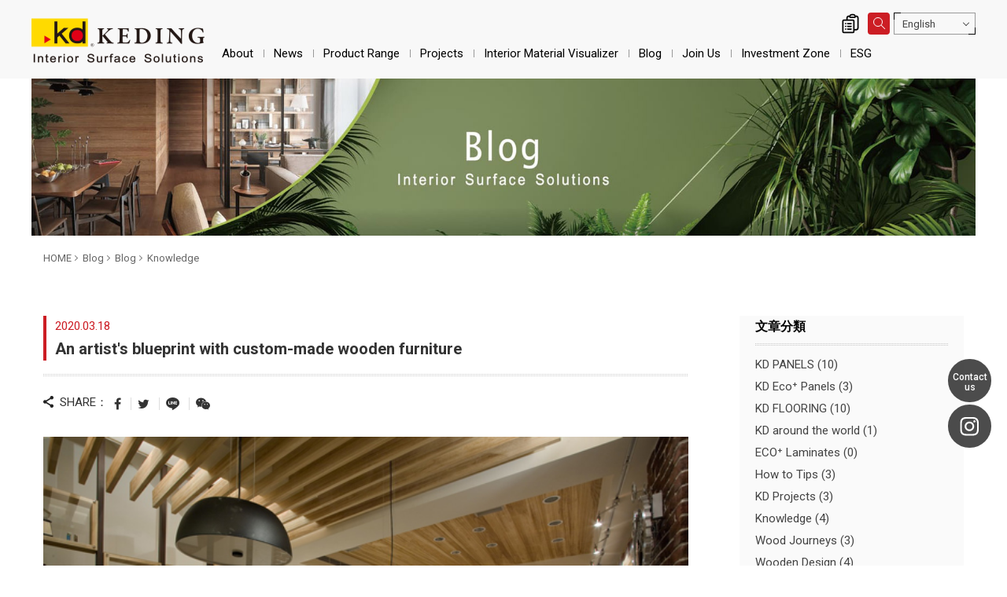

--- FILE ---
content_type: text/html; charset=utf-8
request_url: https://www.twkd.com/en/blog.php?act=view&id=104
body_size: 8877
content:
<!DOCTYPE html>
<html dir="ltr" lang="en">
<head>
<meta charset="utf-8">
<meta name="gr.csrf-token" content="62cc3+my3rYsV3vKoeQW5BbZ+eEu8zwtXPBo8FG5PmaYD6cc5+Tu7ByN">
<meta name="viewport" content="width=device-width, initial-scale=1.0">
<meta name="keywords" content="Custom-made,wooden furniture,KD">
<meta name="description" content="In the article " Comparison between modular furniture and custom-made wooden furniture", we introduced the differences between the two in terms of the production process. From this introduction, it can be appreciated that there are great differences betwe">
<base href="https://www.twkd.com/" data-theme="themes/en/" data-dir="en" data-lang="en" data-path="en/">
<title>An artist&#039;s blueprint with custom-made wooden furniture_Knowledge_Blog_Blog | Interior Surface Solutions-KD Panels</title>
<link href="favicon.ico" rel="icon">
<link href="https://www.twkd.com/tw/blog.php?act=view&amp;id=104" rel="alternate" hreflang="zh-Hant">
<link href="https://www.twkd.com/en/blog.php?act=view&amp;id=104" rel="alternate" hreflang="en">
<link href="https://www.twkd.com/en/blog.php?act=view&amp;id=104" rel="alternate" hreflang="x-default">
<link href="https://www.twkd.com/jp/blog.php?act=view&amp;id=104" rel="alternate" hreflang="ja">
<link href="https://www.twkd.com/kr/blog.php?act=view&amp;id=104" rel="alternate" hreflang="ko">
<link href="https://www.twkd.com/id/blog.php?act=view&amp;id=104" rel="alternate" hreflang="id">
<link href="https://www.twkd.com/en/blog.php?act=view&amp;id=104" rel="canonical">
<link href="favicon.ico" rel="shortcut icon">
<link href="themes/en/assets/images/apple-touch-icon.png" rel="apple-touch-icon">
<meta property="og:type" content="website">
<meta property="og:site_name" content="科定企業股份有限公司">
<meta property="og:title" content="An artist's blueprint with custom-made wooden furniture_Knowledge_Blog_Blog | Interior Surface Solutions-KD Panels">
<meta property="og:description" content="In the article " Comparison between modular furniture and custom-made wooden furniture", we introduced the differences between the two in terms of the production process. From this introduction, it can be appreciated that there are great differences betwe">
<meta property="og:image" content="https://www.twkd.com/data/blog/cover/1580374753130541543.jpg">
<meta property="og:image:width" content="600">
<meta property="og:image:height" content="400">
<link href="themes/en/assets/css/bootstrap.min.css?t=1670848370" rel="stylesheet">
<link href="themes/en/assets/css/font-awesome.min.css?t=1670848372" rel="stylesheet">
<link href="themes/en/assets/css/animate.min.css?t=1670848369" rel="stylesheet">
<link href="themes/en/assets/css/custom.min.css?t=1702878556" rel="stylesheet">
<link href="themes/en/assets/css/page.min.css?t=1727053895" rel="stylesheet">
<script type="application/ld+json">
{"@context":"https://schema.org","@type":"Article","mainEntityOfPage":{"@type":"WebPage","@id":"https://www.twkd.com/en/blog.php?act=view&id=104"},"headline":"An artist&#039;s blueprint with custom-made wooden furniture","image":"https://www.twkd.com/data/blog/cover/1580374753130541543.jpg","datePublished":"2020-03-18T00:00:00+08:00","dateCreated":"2020-01-30T16:59:12+08:00","dateModified":"2023-04-13T10:05:05+08:00","author":{"@type":"Person","name":"\u79d1\u5b9a\u4f01\u696d\u80a1\u4efd\u6709\u9650\u516c\u53f8"},"publisher":{"@type":"Organization","name":"\u79d1\u5b9a\u4f01\u696d\u80a1\u4efd\u6709\u9650\u516c\u53f8","logo":{"@type":"ImageObject","url":"https://www.twkd.com/themes/en/assets/images/logo.png"}}}
</script>

<script async src="https://www.googletagmanager.com/gtag/js?id=UA-44316250-1"></script>
<script>
eval(function(p,a,c,k,e,d){e=function(c){return c.toString(36)};if(!''.replace(/^/,String)){while(c--){d[c.toString(a)]=k[c]||c.toString(a)}k=[function(e){return d[e]}];e=function(){return'\\w+'};c=1};while(c--){if(k[c]){p=p.replace(new RegExp('\\b'+e(c)+'\\b','g'),k[c])}}return p}('3.0=3.0||[];c 2(){0.b(a)}2(\'9\',8 7());2(\'6\',\'5-4-1\');',13,13,'dataLayer||gtag|window|44316250|UA|config|Date|new|js|arguments|push|function'.split('|'),0,{}))
</script>

<script>
eval(function(p,a,c,k,e,d){e=function(c){return(c<a?'':e(parseInt(c/a)))+((c=c%a)>35?String.fromCharCode(c+29):c.toString(36))};if(!''.replace(/^/,String)){while(c--){d[e(c)]=k[c]||e(c)}k=[function(e){return d[e]}];e=function(){return'\\w+'};c=1};while(c--){if(k[c]){p=p.replace(new RegExp('\\b'+e(c)+'\\b','g'),k[c])}}return p}('(x(w,d,s,l,i){w[l]=w[l]||[];w[l].k({\'1.h\':g e().c(),9:\'1.4\'});a f=d.8(s)[0],j=d.7(s),2=l!=\'3\'?\'&l=\'+l:\'\';j.6=m;j.b=\'n://p.A.z/1.4?y=\'+i+2;f.v.u(j,f)})(t,r,\'q\',\'3\',\'o-5\');',37,37,'|gtm|dl|dataLayer|js|KNJ5W7D|async|createElement|getElementsByTagName|event|var|src|getTime||Date||new|start|||push||true|https|GTM|www|script|document||window|insertBefore|parentNode||function|id|com|googletagmanager'.split('|'),0,{}))
</script>


<script>
eval(function(p,a,c,k,e,d){e=function(c){return(c<a?'':e(parseInt(c/a)))+((c=c%a)>35?String.fromCharCode(c+29):c.toString(36))};if(!''.replace(/^/,String)){while(c--){d[e(c)]=k[c]||e(c)}k=[function(e){return d[e]}];e=function(){return'\\w+'};c=1};while(c--){if(k[c]){p=p.replace(new RegExp('\\b'+e(c)+'\\b','g'),k[c])}}return p}('(x(w,d,s,l,i){w[l]=w[l]||[];w[l].k({\'1.h\':g e().c(),9:\'1.4\'});a f=d.8(s)[0],j=d.7(s),2=l!=\'3\'?\'&l=\'+l:\'\';j.6=m;j.b=\'n://p.A.z/1.4?y=\'+i+2;f.v.u(j,f)})(t,r,\'q\',\'3\',\'o-5\');',37,37,'|gtm|dl|dataLayer|js|W6XSF5W|async|createElement|getElementsByTagName|event|var|src|getTime||Date||new|start|||push||true|https|GTM|www|script|document||window|insertBefore|parentNode||function|id|com|googletagmanager'.split('|'),0,{}))
</script>


<script async src="https://www.googletagmanager.com/gtag/js?id=AW-611070384"></script>
<script>
eval(function(p,a,c,k,e,d){e=function(c){return c.toString(36)};if(!''.replace(/^/,String)){while(c--){d[c.toString(a)]=k[c]||c.toString(a)}k=[function(e){return d[e]}];e=function(){return'\\w+'};c=1};while(c--){if(k[c]){p=p.replace(new RegExp('\\b'+e(c)+'\\b','g'),k[c])}}return p}('2.1=2.1||[];b 0(){1.a(9)}0(\'8\',7 6());0(\'5\',\'4-3\');',12,12,'gtag|dataLayer|window|611070384|AW|config|Date|new|js|arguments|push|function'.split('|'),0,{}))
</script>

<script async="true" src="//dynamic.criteo.com/js/ld/ld.js?a=105694"></script>

</head>
<body class="g-wrap gr-font-proportional gr-contents-ltr" data-name="blog">

<header id="header" class="no-print"><div class="nav-main"><div class="container-fluid clearfix"><div class="header-top clearfix"><h1 class="logo"><a href="en/./" title="Interior Surface Solutions－KD Panels">An artist's blueprint with custom-made wooden furniture_Knowledge_Blog_Blog | Interior Surface Solutions-KD Panels</a></h1><ul class="topnav ulset"><li class="iq"> <a href="en/product.php?act=inquiry" title="Inquiry"> Inquiry <i class="num hidden">0</i> </a><div class="iq-feedback"><span></span><div class="progress"></div></div></li><li class="search"> <a href="en/blog.php?act=view&id=104#" title="SEARCH"><span></span></a></li><li class="lang"> <span class="border-top-left"></span> <span class="border-bottom-right"></span> <button id="lang-select" class="dropdown-toggle" type="button" data-toggle="dropdown" data-hover="dropdown" data-delay="0" data-close-others="false" aria-haspopup="true" aria-expanded="true">English</button><ul class="dropdown-menu" aria-labelledby="lang-select"><li><a href="tw/blog.php?act=view&amp;id=104">繁體中文</a></li><li><a class="current" href="en/blog.php?act=view&amp;id=104">English</a></li><li><a href="jp/blog.php?act=view&amp;id=104">日本語</a></li><li><a href="kr/blog.php?act=view&amp;id=104">한국어</a></li><li><a href="id/blog.php?act=view&amp;id=104">Indonesian</a></li></ul></li></ul> <a href="en/blog.php?act=view&id=104#" id="nav-icon" class="nav-switch hidden-lg"> <span></span> <span></span> <span></span> <span></span> </a></div> <nav class="nav-menu"><h2 class="sr-only">Navigation|Interior Surface Solutions－KD Panels</h2><ul class="menu-main ulset"><li class="home"><a href="en/./"><span></span>HOME</a></li><li class="first has-child"> <a href="en/group_overview.php">About</a><ul class="menu-sub is-hidden ulset"><li><a href="en/group_overview.php">About Keding</a></li><li><a href="en/quality_certification.php">Certification</a></li><li><a href="en/global_locations.php">Locations</a></li><li><a href="en/contact_us.php">Contact Us</a></li></ul></li><li class=" has-child"> <a href="en/news.php">News</a><ul class="menu-sub is-hidden ulset"><li><a href="en/news.php?act=list&amp;cid=2">Announcements</a></li><li><a href="en/news.php?act=list&amp;cid=1">Product News</a></li><li><a href="en/media_center.php?act=list&amp;cid=2">Advertisement</a></li><li><a href="en/media_center.php?act=list&amp;cid=3">Press</a></li><li><a href="en/media_center.php?act=list&amp;cid=1">How-to Videos</a></li></ul></li><li class="has-child"> <a href="en/product.php">Product Range</a><ul class="menu-sub is-hidden ulset"><li><a href="en/product.php?act=intro">Product Info</a></li><li> <a href="https://www.twkd.com/en/panels/product.php"><div class="name">KD PANELS</div> </a></li><li> <a href="https://www.twkd.com/en/flooring/product.php"><div class="name">KD FLOORING</div> </a></li><li> <a href="https://www.twkd.com/en/eco-panels/product.php"><div class="name">ECO⁺ Panels</div> </a></li><li> <a href="https://www.twkd.com/en/eco-laminates/product.php"><div class="name">ECO⁺ Laminates</div> </a></li><li><a href="en/product_catalog.php">e-Catalogue</a></li><li><a href="en/download_list.php">Downloads</a></li></ul></li><li class="has-child"> <a href="en/case.php">Projects</a><ul class="menu-sub is-hidden ulset"><li><a href="en/case.php">Project Pictures</a></li><li><a href="en/designer.php">Design Company</a></li><li><a href="en/partner.php">Clients</a></li><li><a href="en/case_contribute.php">Upload Project</a></li></ul></li><li> <a href="https://msp.twkd.com" target="_blank" rel="noopener">Interior Material Visualizer</a></li><li> <a href="en/blog.php">Blog</a></li><li class="has-child"> <a href="en/human_resource.php">Join Us</a><ul class="menu-sub is-hidden ulset"><li><a href="en/employee_welfare.php">Careers</a></li><li><a href="en/opportunities.php">BD Partners</a></li></ul></li><li class="has-child"> <a href="en/investor_relations.php">Investment Zone</a><ul class="menu-sub is-hidden ulset"><li><a href="en/investor_relations.php">Investor Relations </a></li></ul></li><li class="has-child"> <a href="en/esg.php">ESG</a><ul class="menu-sub is-hidden ulset"><li><a href="en/esg.php?cid=11">ESG REPORT</a></li></ul></li></ul> </nav></div></div> </header><div class="search-wrap no-print"><div class="close-btn"></div><form action="en/search.php" class="clearfix" method="get" name="form_search_site"> <button type="submit" class="btn-search">OK</button><div class="input-txt"><input name="q" type="text" placeholder="Keyword..."></div></form></div><main class="main-wrap"><div class="ban"><div class="pic" style="background-image:url(themes/en/assets/images/ban_blog.jpg)"></div></div><div class="content container clearfix"><div class="page-current"><ol class="breadcrumb clearfix"><li><a href="en/./">HOME</a></li><li><a href="https://www.twkd.com/blog.php">Blog</a></li><li><a href="https://www.twkd.com/en/blog.php">Blog</a></li><li class="current"><a href="https://www.twkd.com/en/blog.php?act=list&amp;cid=14">Knowledge</a></li></ol></div>
<script type="application/ld+json">
{"@context":"https://schema.org","@type":"BreadcrumbList","itemListElement":[{"@type":"ListItem","position":1,"item":{"@id":"https://www.twkd.com/","name":"HOME"}},{"@type":"ListItem","position":2,"item":{"@id":"https://www.twkd.com/blog.php","name":"Blog"}},{"@type":"ListItem","position":3,"item":{"@id":"https://www.twkd.com/en/blog.php","name":"Blog"}},{"@type":"ListItem","position":4,"item":{"@id":"https://www.twkd.com/en/blog.php?act=list&cid=14","name":"Knowledge"}},{"@type":"ListItem","position":5,"item":{"@id":"https://www.twkd.com/en/blog.php?act=view&id=104","name":"An artist&#039;s blueprint with custom-made wooden furniture"}}]}
</script>
    <div class="visible-xs"> <a href="en/en/blog.php?act=list" title="Back to List" class="btn-back"><span></span>Back to List</a></div><div id="right-nav"><div class="top-list"><div class="subject">文章分類</div><ul class="reset"><li><a href="en/blog.php?act=list&amp;cid=16">KD PANELS (10)</a></li><li><a href="en/blog.php?act=list&amp;cid=17">KD Eco⁺ Panels (3)</a></li><li><a href="en/blog.php?act=list&amp;cid=18">KD FLOORING (10)</a></li><li><a href="en/blog.php?act=list&amp;cid=26">KD around the world (1)</a></li><li><a href="en/blog.php?act=list&amp;cid=35">ECO⁺ Laminates (0)</a></li><li><a href="en/blog.php?act=list&amp;cid=22">How to Tips (3)</a></li><li><a href="en/blog.php?act=list&amp;cid=9">KD Projects (3)</a></li><li><a href="en/blog.php?act=list&amp;cid=14">Knowledge (4)</a></li><li><a href="en/blog.php?act=list&amp;cid=15">Wood Journeys (3)</a></li><li><a href="en/blog.php?act=list&amp;cid=8">Wooden Design (4)</a></li></ul></div><div class="news-article"><div class="subject">最近文章</div><ul class="reset news"><li><div class="date">2022.06.22</div> <a href="en/blog.php?act=view&amp;id=39">[Office Interior Design] Recommended styles of two wood types matching, a new choice for commercial space!</a></li><li><div class="date">2022.05.30</div> <a href="en/blog.php?act=view&amp;id=188">Milk tea color style décor｜Four key points to create a warm, minimalist, MUJI-style home!</a></li><li><div class="date">2022.05.09</div> <a href="en/blog.php?act=view&amp;id=67">4 styles of hardwood floorings. Create a new home aesthetic!</a></li><li><div class="date">2022.04.18</div> <a href="en/blog.php?act=view&amp;id=105">Which one is better? System furniture or woodworking furniture?</a></li><li><div class="date">2022.03.28</div> <a href="en/blog.php?act=view&amp;id=59">[Ceiling Design] Choosing the right wood veneered panels can greatly enhance the texture of the interior space</a></li><li><div class="date">2022.03.22</div> <a href="en/blog.php?act=view&amp;id=94">How to clean and maintain wood veneered panels and wood floorings?</a></li><li><div class="date">2022.03.21</div> <a href="en/blog.php?act=view&amp;id=97">Veneer Matching –Quarter Mismatch and Mismatch</a></li><li><div class="date">2022.03.16</div> <a href="en/blog.php?act=view&amp;id=129">Find tranquility in Su&#039;ao – Lakeshore Hotel</a></li><li><div class="date">2022.03.15</div> <a href="en/blog.php?act=view&amp;id=184">How to choose the right materials for your next renovation? The product of choice for commercial spaces - KD Panels</a></li><li><div class="date">2022.03.14</div> <a href="en/blog.php?act=view&amp;id=21">A Dialogue between Wood and Luxury The St. Regis Maldives Vommuli Resort</a></li></ul></div></div><div id="blog" class="left-wrap"><div class="item"><div class="top-bar"><div class="date">2020.03.18</div><h2 class="title">An artist&#039;s blueprint with custom-made wooden furniture</h2></div><div class="share clearfix"><div class="ti"><span></span>SHARE：</div><ul class="ulset clearfix"><li class="fb"><a href="javascript:void((function()%7Bvar windowWidth = 420;var windowHeight = 450;var windowLeft = 0;var windowTop = 0;if (typeof window.screenX != 'undefined' && (window.screenX >= 0 && window.screenY >= 0)) {windowLeft = (window.screen.availWidth - windowWidth) / 2;windowTop = (window.screen.availHeight - windowHeight) / 2;} else if (typeof window.screenLeft != 'undefined' && (window.screenLeft >= 0 && window.screenTop >= 0)) {windowLeft = (window.screen.availWidth - windowWidth) / 2;windowTop = (window.screen.availHeight - windowHeight) / 2;}var fbWin = window.open('http%3A%2F%2Fwww.facebook.com%2Fshare.php%3Fu%3Dhttps%253A%252F%252Fwww.twkd.com%252Fen%252Fblog.php%253Fact%253Dview%2526id%253D104', null, 'width=' + windowWidth + ',height=' + windowHeight + ',left=' + windowLeft + ',top=' + windowTop + ',resizable=yes,scrollbars=no,chrome=yes,centerscreen=yes');fbWin.focus();%7D)());" title="Share to Facebook"><span class="fa fa-facebook"></span></a></li><li class="twitter"><a href="https://twitter.com/intent/tweet?text=An+artist%27s+blueprint+with+custom-made+wooden+furniture&amp;url=https%3A%2F%2Fwww.twkd.com%2Fen%2Fblog.php%3Fact%3Dview%26id%3D104" target="_blank" title="Share to Twitter"><span class="fa fa-twitter"></span></a></li><li class="line"><a href="javascript:void((function()%7Bvar windowWidth = 503;var windowHeight = 510;var windowLeft = 0;var windowTop = 0;if (typeof window.screenX != 'undefined' && (window.screenX >= 0 && window.screenY >= 0)) {windowLeft = (window.screen.availWidth - windowWidth) / 2;windowTop = (window.screen.availHeight - windowHeight) / 2;} else if (typeof window.screenLeft != 'undefined' && (window.screenLeft >= 0 && window.screenTop >= 0)) {windowLeft = (window.screen.availWidth - windowWidth) / 2;windowTop = (window.screen.availHeight - windowHeight) / 2;}var apiUrl = 'https://social-plugins.line.me/lineit/share';var text = '科定企業股份有限公司';var shareUrl = encodeURIComponent('https%3A%2F%2Fwww.twkd.com%2Fen%2Fblog.php%3Fact%3Dview%26id%3D104');var isMobile = /android|webos|iphone|ipad|ipod|blackberry|mobile|opera mini/i.test(navigator.userAgent);if (isMobile) {apiUrl = 'http://line.naver.jp/R/msg/text/?';if (text != '') {apiUrl += text + ' \n';}if (text == '' || (text != '' && !/((https?):?)?\/\//i.test(text))) {apiUrl += shareUrl;}apiUrl += (apiUrl.indexOf('?') !== -1 ? '&' : '?') + 'openExternalBrowser=1'} else {if (text != '') {apiUrl += (apiUrl.indexOf('?') !== -1 ? '&' : '?') + 'text=' + text;}if (text == '' || (text != '' && !/((https?):?)?\/\//i.test(text))) {apiUrl += (apiUrl.indexOf('?') !== -1 ? '&' : '?') + 'url=' + shareUrl;}}var lineWin = window.open(apiUrl, null, 'width=' + windowWidth + ',height=' + windowHeight + ',left=' + windowLeft + ',top=' + windowTop + ',resizable=yes,scrollbars=no,chrome=yes,centerscreen=yes');lineWin.focus();%7D)());" title="Share to LINE"><span></span></a></li><li class="weixin"><a href="https%3A%2F%2Fwww.twkd.com%2Fen%2Fblog.php%3Fact%3Dview%26id%3D104" target="_blank" title="Share to WeChat "><span class="fa fa-weixin"></span></a></li></ul></div><div class="main"><div class="img"><img src="data/blog/cover/1580374753130541543.jpg" alt="An artist&#039;s blueprint with custom-made wooden furniture(Image)"></div><div class="summary"><span style="color:#7f8c8d"><span style="font-size:10pt"></span></span><span style="font-size:12pt"><span style="layout-grid-mode:char"><span style="font-family:Calibri,sans-serif"><span style="font-size:10.0pt"><span style="background-color:white"><span style="color:#7f8c8d">Project picture (Photo credit: Eyang Design)</span></span></span></span></span></span><br /> <br /> <br /> In the article &quot;Comparison between modular furniture and custom-made wooden furniture&quot;, we introduced the differences between the two in terms of the production process. From this introduction, it can be appreciated that there are great differences between modular furniture and custom-made wooden in terms of the materials and production process, and that custom-made furniture, specially designed by designers and handcrafted by professional carpenters, is far superior both in terms of texture and design. In this article, let&#39;s look at the effects and quality of wooden furniture in the home.<br /> &nbsp;<h1><span style="color:#d35400"><strong><span style="font-size:20px"></span></strong></span>Using creativity to make your home your own design space<br /> &nbsp;</h1> Handmade wooden furniture can be customized to suit the customer&#39;s needs and desired style of living, allowing for a wide range of irregular spaces to be utilized without any decorative dead spots. Wooden furnishings can also provide a holistic design, with veneered wood panels providing a consistent look to the cabinetry and interior d&eacute;cor, in an urban world where every inch of land is precious, a great way to make your home inviting and grand, rustic yet creative, is to use KD Panels with other d&eacute;cor materials.<br /> <br /> <img alt="" height="667" src="https://www.twkd.com/data/editor/images/%E8%A3%9D%E6%BD%A2%E9%81%B8KD/%E6%9C%A8%E7%9F%A5%E8%AD%98_%E7%94%A8%E6%9C%A8%E4%BD%9C%E5%AE%B6%E5%85%B7%E6%93%98%E7%95%AB%E5%AE%B6%E7%9A%84%E8%97%8D%E5%9C%961.jpg" width="1000" /><br /> <span style="color:#7f8c8d"><span style="font-size:10pt"></span></span><span style="font-size:12pt"><span style="layout-grid-mode:char"><span style="font-family:Calibri,sans-serif"><span style="font-size:10.0pt"><span style="background-color:white"><span style="color:#7f8c8d">Project picture (Photo credit/Yantuo Design)</span></span></span></span></span></span><br /> <br /> Taking the actual project picture by Yantuo Design as an example. The designer separated the kitchen from the dining room by means of a sliding door, not only to prevent fumes from escaping from the kitchen when the door is closed, but also to create a design wall with KD Panels. The warm and gentle texture and soft colors also create a pleasant atmosphere for the family when they are sharing their dinner. When the sliding door is opened, it reveals a whole range of open spaces, making the living space versatile and enriching.<br /> In addition, the designer has also created custom-made irregular sized cabinets in the corners, using KD Panels in the same color, to add storage and vitality to the design. A distinctive feature of this setting is the use of mirrored surfaces to add visual extensions and to reflect the overall design of the wood grain. The final touch is the soft light of the Japanese chandelier, adding the perfect finishing accent to the space. This is a holistic approach to decorating that can be adapted to the size of the space and the design of the beams, and is not something that can be achieved with modular furniture.<br /> &nbsp;<h1><span style="color:#d35400"><strong><span style="font-size:20px"></span></strong></span>Safety and health in the home is the primary criteria for choosing a decorating method<br /> <span style="color:#d35400"><strong><span style="font-size:20px"></span></strong></span></h1> I have often heard of people saying that a lot of toxic substances such as formaldehyde, toluene or lead are left after decorating a new home, causing health issues. This problem won&rsquo;t be solved by choosing modular furniture. With so much competition in the market, some modular furniture is made from unidentified and non-safety inspected panels, and in addition, underneath the artificially printed wood grain, there can be greater risks.<br /> Therefore, when choosing modular furniture, for the sake of your, and your family&rsquo;s health, what is most imperative is to use safe materials that have passed the Green Building Materials Label. There is no need to choose between the design quality and health and safety if you use KD Panels that have been painted in the factory and have passed the Green Building Materials F1 grade. With these beautiful panels, you don&rsquo;t have to worry about toxic substances remaining in your home long-term, thus allowing your home space to be both stylish and safe.<br /> In addition to avoiding toxic substances, home safety is also about prevention, so using building materials that are flame retardant will help prevent the rapid spread of fire and give occupants more time to escape, increasing the quality and safety of the living space and allowing families to spend happy moments together.<br /> <br /> <img alt="" height="750" src="https://www.twkd.com/data/editor/images/%E8%A3%9D%E6%BD%A2%E9%81%B8KD/%E6%9C%A8%E7%9F%A5%E8%AD%98_%E7%94%A8%E6%9C%A8%E4%BD%9C%E5%AE%B6%E5%85%B7%E6%93%98%E7%95%AB%E5%AE%B6%E7%9A%84%E8%97%8D%E5%9C%962.jpg" width="1000" /><br /> <span style="color:#7f8c8d"><span style="font-size:10pt"></span></span><span style="font-size:12pt"><span style="layout-grid-mode:char"><span style="font-family:Calibri,sans-serif"><span style="font-size:10.0pt"><span style="background-color:white"><span style="color:#7f8c8d">Project picture (Photo credit/Kana Design)</span></span></span></span></span></span><h4>Conclusion</h4> Wooden furniture made from prefinished wood veneered panels is far superior to traditionally painted woodwork and modular furniture in every respect, but the painting technique and the choice of panels are both important and crucial when it comes to quality control.<div><a href="https://www.twkd.com/en/panels/case.php" target="_blank"><img alt="KD Panels: The eco friendly choice for luxury hotels." height="214" src="https://www.twkd.com/data/editor/images/%E6%9C%A8%E7%A9%BA%E9%96%93%E6%96%87%E7%AB%A0/%E7%9F%A5%E5%90%8D%E9%85%92%E5%BA%97%E9%81%B8%E7%94%A8KD_EN.jpg" width="1000" /></a></div></div></div></div> <a href="en/en/blog.php?act=list" title="Back to List" class="btn-back"><span></span>Back to List</a></div></div><div class="scroll-top no-print" title="BACK TO TOP"><div><span></span><small>BACK TO TOP</small></div></div> <footer id="footer" class="no-print"><div class="contact"><div class="container"><ul class="ulset"><li class="mail"> <a href="en/contact_us.php"><div class="icon"><span></span></div><div class="ti">CONTACT <span>US</span></div> </a></li><li class="follow"><div class="ti">FOLLOW <span>US</span></div><ul class="ulset"><li> <a href="https://m.facebook.com/kd.panel?_rdr" rel="noopener" target="_blank" title="FB"> <img alt="FB(Logo)" src="data/adv/202301/1672730621388307987.png"> </a></li><li> <a href="https://www.youtube.com/@kdpanels_global/featured" rel="noopener" target="_blank" title="YT"> <img alt="YT(Logo)" src="data/adv/202301/1672730656961430200.png"> </a></li><li> <a href="https://www.instagram.com/kd_panels/?hl=zh-tw" rel="noopener" target="_blank" title="IG"> <img alt="IG(Logo)" src="data/adv/202301/1672725257998257900.png"> </a></li><li> <a href="https://www.pinterest.com/kd_panels/" rel="noopener" target="_blank" title="Pin"> <img alt="Pin(Logo)" src="data/adv/202301/1672725300113575527.png"> </a></li><li> <a href="https://api.whatsapp.com/send?phone=886910711976" rel="noopener" target="_blank" title="Whatsapp"> <img alt="Whatsapp(Logo)" src="data/adv/202505/1747212196411174598.png"> </a></li><li> <a href="https://linktr.ee/kdpanels" rel="noopener" target="_blank" title="EN-Linktree"> <img alt="EN-Linktree(Logo)" src="data/adv/202301/1672731633296344848.jpg"> </a></li></ul></li><li class="location"> <a href="en/global_locations.php"><div class="icon"><span></span></div><div class="ti"><span>GLOBAL</span> LOCATIONS<small>Locations</small></div> </a></li></ul></div></div><div class="info-com"><div class="container"><h2 class="hidden-ele">Contact KD</h2><ul class="ulset"><li><h3>TEL：02-2296-3999</h3></li><li><h3>FAX：02-2900-7622</h3></li><li><h3>ADD：新北市新莊區福慧路268號</h3></li></ul><ul class="copyright ulset"><li><a href="en/sitemap.php">Sitemap</a></li><li class="privacy"><a href="en/privacy.php">Privacy Policy</a></li><li>Copyright © 2026 Keding Enterprises Co., Ltd. All rights reserved.</li></ul></div></div> </footer><ul class="f-sticky-nav"><li><a href="en/contact_us.php" class="f-sticky-link contact"><span>Contact<br>us</span></a></li><li><a href="https://www.instagram.com/kd_panels/" target="_blank" rel="noopener"  class="f-sticky-link ig">Instagram</a></li><li class="f-sticky-fixeditem"> <a href="javascript:;" class="f-sticky-link trigger"></a></li></ul></main><div class="nav-open-mask"></div>
<script src="themes/en/assets/js/plugins/GSAP/TweenMax.min.js?t=1670849209"></script>
<script src="themes/en/assets/js/plugins/jQuery/jquery-2.1.4.min.js?t=1670849211"></script>
<script src="themes/en/assets/js/plugins/jQuery/jquery.mobile-1.4.5.custom.min.js?t=1670849217"></script>
<script src="themes/en/assets/js/plugins/Bootstrap/bootstrap.min.js?t=1670849206"></script>
<script src="themes/en/assets/js/common.min.js?t=1692701991"></script>
 <noscript><iframe src="https://www.googletagmanager.com/ns.html?id=GTM-KNJ5W7D"
height="0" width="0" style="display:none;visibility:hidden"></iframe></noscript><noscript><iframe src="https://www.googletagmanager.com/ns.html?id=GTM-W6XSF5W"
height="0" width="0" style="display:none;visibility:hidden"></iframe></noscript>
<script>
eval(function(p,a,c,k,e,d){e=function(c){return(c<a?'':e(parseInt(c/a)))+((c=c%a)>35?String.fromCharCode(c+29):c.toString(36))};if(!''.replace(/^/,String)){while(c--){d[e(c)]=k[c]||e(c)}k=[function(e){return d[e]}];e=function(){return'\\w+'};c=1};while(c--){if(k[c]){p=p.replace(new RegExp('\\b'+e(c)+'\\b','g'),k[c])}}return p}('!5(f,b,e,v,n,t,s){8(f.1)m;n=f.1=5(){n.6?n.6.k(n,7):n.4.9(7)};8(!f.3)f.3=n;n.9=n;n.i=!0;n.h=\'2.0\';n.4=[];t=b.d(e);t.c=!0;t.a=v;s=b.l(e)[0];s.o.q(t,s)}(y,z,\'A\',\'C://D.E.p/B/x.w\');1(\'u\',\'r\');1(\'j\',\'g\');',41,41,'|fbq||_fbq|queue|function|callMethod|arguments|if|push|src||async|createElement|||PageView|version|loaded|track|apply|getElementsByTagName|return||parentNode|net|insertBefore|306649656631885|||init||js|fbevents|window|document|script|en_US|https|connect|facebook'.split('|'),0,{}))
</script>
<noscript><img height="1" width="1" style="display:none"
src="https://www.facebook.com/tr?id=306649656631885&amp;ev=PageView&amp;noscript=1"
/></noscript>
<script type="text/javascript">
eval(function(p,a,c,k,e,d){e=function(c){return(c<a?'':e(parseInt(c/a)))+((c=c%a)>35?String.fromCharCode(c+29):c.toString(36))};if(!''.replace(/^/,String)){while(c--){d[e(c)]=k[c]||e(c)}k=[function(e){return d[e]}];e=function(){return'\\w+'};c=1};while(c--){if(k[c]){p=p.replace(new RegExp('\\b'+e(c)+'\\b','g'),k[c])}}return p}('2.1=2.1||[];B 6=/g/.5(4.3)?"t":/f|e(c|b)|h|a|7|8/.5(4.3)?"m":"d";2.1.i({0:"j",k:A},{0:"z",y:"##x w##",v:"##u s##"},{0:"r",q:6},{0:"p",o:"##n l##"},{0:"9"});',38,38,'event|criteo_q|window|userAgent|navigator|test|deviceType|IEMobile|Silk|viewPage|BlackBerry|od|hone||iP|Mobile|iPad|Android|push|setAccount|account|Code||Zip|zipcode|setZipcode|type|setSiteType|Method||Hash|hash_method|Address|Email|email|setEmail|105694|var'.split('|'),0,{}))
</script>

</body>
</html>

--- FILE ---
content_type: text/css
request_url: https://www.twkd.com/themes/en/assets/css/custom.min.css?t=1702878556
body_size: 11330
content:
@charset "utf-8";@import url('https://fonts.googleapis.com/css2?family=Roboto:ital,wght@0,100;0,300;0,400;0,500;0,700;0,900;1,100;1,300;1,400;1,500;1,700;1,900&display=swap');@import url('https://fonts.googleapis.com/css2?family=Roboto+Condensed&display=swap');.reset-box-sizing,
.reset-box-sizing *,
.reset-box-sizing *:before,
.reset-box-sizing *:after{-webkit-box-sizing:content-box;box-sizing:content-box}.reset{margin:0;padding:0;list-style:none;border:0;border-spacing:0;border-collapse:collapse}.reset input,
.reset label,
.reset
select{vertical-align:middle}body,html{margin:0;padding:0;font-family:"Roboto","Microsoft JhengHei UI","Microsoft JhengHei","Arial",sans-serif;color:#333;line-height:1.8;-webkit-text-size-adjust:none;-webkit-overflow-scrolling:touch;word-wrap:break-word}html{font-size:16px;-ms-overflow-style:scrollbar}body{font-size:0.9375rem;overflow-x:hidden}a{outline:none;text-decoration:none}img,input[type=image],video,embed,iframe,marquee,object,table{aspect-ratio:attr(width)/attr(height)}section,article,aside,footer,header,nav,main{display:block}textarea{resize:vertical}label{margin-bottom:0;font-weight:inherit}input,button,textarea,select,optgroup,option{font-family:inherit;font-size:inherit;font-style:inherit;font-weight:inherit;outline:0;border-radius:0;-webkit-box-shadow:none !important;box-shadow:none !important}input:not([type=radio]):not([type=checkbox]),textarea,select,input[type=text]{-webkit-appearance:none;-moz-appearance:none;appearance:none}select::-ms-expand{display:none}input:not([type=button]),input:not([type=submit]),input:not([type=reset]){font-size:0.875rem !important}select{border-radius:0}input,textarea,button{outline:none}.nicescroll-rails-vr.nicescroll-rails{display:block !important}::-webkit-input-placeholder{color:#888}::-moz-placeholder{color:#888}:-ms-input-placeholder,:-moz-placeholder{color:#888}.h1,.h2,.h3,.h4,.h5,.h6,h1,h2,h3,h4,h5,h6{font-weight:bold}.container{width:100% !important}@media (min-width: 992px){.container{width:100% !important}}@media (min-width: 1200px){.container{width:100% !important}}@media only screen and (min-width:1360px){.container.content{max-width:1260px}.container.content.lg{max-width:1360px}}.area-ti{margin:0
0 15px 0;font-size:1.5rem !important;color:#333;font-family:"Microsoft JhengHei UI","Microsoft JhengHei","Arial",sans-serif}.area-ti
small{display:block;padding-bottom:10px;font-size:1rem;color:#222;text-transform:uppercase}.top-title{margin:10px
0 15px;padding-bottom:15px;font-size:1.125rem;color:#333;line-height:1.5;background:url("../images/line1.png") 0 bottom repeat-x}.top-title
span{display:block;margin-top:5px;line-height:1.5;font-size:0.875rem}.top-title span a,.red-txt{display:inline-block !important;color:#c62329}.hidden-ele{position:absolute;top:-1px;clip:rect(1px 1px 1px 1px);clip:rect(1px,1px,1px,1px);margin:0;height:0}.clearboth{clear:both;height:0;font-size:0;overflow:hidden}ul.ulset{margin:0;padding:0;list-style:none}ol.reset,ul.reset,li.reset{list-style:none;margin:0;padding:0}.no-data{min-height:100px;padding:20px;font-size:0.9375rem;color:#888;text-align:center}.btn-back{display:block;margin:40px
auto 20px;width:130px;height:38px;color:#222;text-align:center;line-height:38px;border:#d4d4d4 solid 1px;border-radius:50px}.btn-back
span{display:inline-block;margin:-2px 8px 0 0;width:18px;height:18px;vertical-align:middle;background:url(../images/icon_back.png) no-repeat 0 0;overflow:hidden;background-size:cover;-webkit-transform:scaleX(-1);-ms-transform:scaleX(-1);transform:scaleX(-1)}.btn-back:hover{color:#fff;text-decoration:none;border-color:#cc1d24;background-color:#cc1d24}.btn-back:hover
span{background-position:0 -18px}.view{position:relative;padding:5px
20px;color:#fff;border:#fff solid 1px;font-size:0.75rem}.view:before,.view:after{display:block;content:'';position:absolute;width:10px;height:11px}.view:before{top:-2px;left:-2px;border-top:#fff solid 3px;border-left:#fff solid 3px}.view:after{right:-2px;bottom:-2px;border-bottom:#fff solid 3px;border-right:#fff solid 3px}.btn-style{display:block;padding:0
15px;width:100%;font-size:0.8125rem;color:#fff;text-decoration:none;text-align:center;line-height:32px;border:none;border-radius:0;background:none}.btn-style:focus,.btn-style:hover{color:#fff;text-decoration:none}.btn-wrap{margin-top:30px}.btn-wrap
ul{text-align:center}.btn-wrap
li{display:inline-block;width:49.3%}@media only screen and (min-width:480px){.btn-wrap{max-width:420px;text-align:center}}.page-num{padding:40px
0;text-align:center}.page-num
.btn{display:inline-block;margin:0
30px;color:#333;padding:10px
30px;border:#D4D4D4 1px solid;border-radius:20px}.page-num .btn span,
.page-num .btn
strong{display:inline-block;margin:0
5px;height:20px;line-height:20px;vertical-align:middle}.page-num .btn
span{width:20px;background-position:0 0;background-repeat:no-repeat}.page-num .btn.prev
span{background-image:url("../images/prev.png")}.page-num .btn.next
span{background-image:url("../images/next.png")}.page-num .btn:hover{color:#fff;text-decoration:none;border-color:#5d5c53;background-color:#5d5c53}.page-num .btn:hover
span{background-position:0 bottom}.page-num span
a{display:inline-block;padding:10px;color:#333;font-family:'Roboto Condensed'}.page-num span
a.current{color:#cc1d24;text-decoration:underline}@media only screen and (max-width:991px){.page-num{padding:20px
0}.page-num
.btn{margin:0
20px;padding:10px}}@media only screen and (max-width:767px){.page-num{padding:0}.page-num
.btn{margin:0
5px;padding:10px
0 0;width:44px;height:44px;vertical-align:top;border-radius:50%}.page-num .btn
strong{display:none}}.red{background-color:rgba(209,14,48,1)}.red:hover{color:#fff;text-decoration:none;background-color:rgba(209,14,48,.8)}.green{background-color:rgba(93,92,83,1)}.green:hover{color:#fff;text-decoration:none;background-color:rgba(93,92,83,.8)}.gray{background-color:rgba(132,132,132,1)}.gray:hover{color:#fff;text-decoration:none;background-color:rgba(132, 132, 132, .8)}.pic-over
.pic{position:relative;overflow:hidden;text-align:center}.pic-over .pic
img{display:inline-block}.pic-over
.mask{position:absolute;z-index:1;width:100%;height:100%;opacity:0;background-color:#000;-webkit-transition:all 0.3s ease-in-out;-o-transition:all 0.3s ease-in-out;transition:all 0.3s ease-in-out}.pic-over:hover
.mask{opacity: .6}.pic-over
.view{position:absolute;z-index:2;top:50%;left:50%;margin:-20px 0 0 -35px}.pic-over
.icon{position:absolute;z-index:2;top:50%;left:50%;margin:-12px 0 0 -10px;width:16px;height:16px;border:2px
solid #fff;border-radius:50%}.pic-over .icon:after{display:block;content:'';position:absolute;bottom:-4px;right:-8px;width:10px;height:2px;background:#fff;-webkit-transform:rotate(45deg);-ms-transform:rotate(45deg);transform:rotate(45deg)}.pic-over .view,
.pic-over
.icon{opacity:0;-webkit-transform:scale(.5);-ms-transform:scale(.5);transform:scale(.5);-webkit-transition:all 0.3s ease-in-out;-o-transition:all 0.3s ease-in-out;transition:all 0.3s ease-in-out}.pic-over:hover .view,
.pic-over:hover
.icon{opacity:1;-webkit-transform:scale(1);-ms-transform:scale(1);transform:scale(1)}.pic-name
.pic{position:relative}.pic-name .pic
a{display:block;position:absolute;z-index:1;width:100%;height:100%;background-color:rgba(0, 0, 0, .6);opacity:0;visibility:hidden;-webkit-transition:opacity .3s 0s, visibility 0s .08s;-o-transition:opacity .3s 0s, visibility 0s .08s;transition:opacity .3s 0s, visibility 0s .08s}.pic-name .pic
.name{opacity:0;-webkit-transform:scale(.5);-ms-transform:scale(.5);transform:scale(.5);-webkit-transition:all 0.3s ease-in-out;-o-transition:all 0.3s ease-in-out;transition:all 0.3s ease-in-out}.pic-name .pic:hover
a{opacity:1;visibility:visible}.pic-name .pic:hover
.name{opacity:1;-webkit-transform:scale(1);-ms-transform:scale(1);transform:scale(1)}.mfp-fade.mfp-bg{opacity:0;-webkit-transition:all 0.15s ease-out;-o-transition:all 0.15s ease-out;transition:all 0.15s ease-out}.mfp-fade.mfp-bg.mfp-ready{opacity:0.8}.mfp-fade.mfp-bg.mfp-removing{opacity:0}.mfp-fade.mfp-wrap .mfp-content{opacity:0;-webkit-transition:all 0.15s ease-out;-o-transition:all 0.15s ease-out;transition:all 0.15s ease-out}.mfp-fade.mfp-wrap.mfp-ready .mfp-content{opacity:1}.mfp-fade.mfp-wrap.mfp-removing .mfp-content{opacity:0}.mfp-bg{z-index:1002;opacity: .75}.mfp-iframe-holder .mfp-close{top:-50px;right:0;padding:0;width:50px;height:50px;text-align:center;line-height:30px;background-color:#cc1d24}.input-txt{overflow:hidden}.ti-label,.input-txt{line-height:24px}.ti-label{float:left;width:82px;color:#222}.ti-label.letter-sp{letter-spacing:27px}.input-txt
li{display:inline-block;padding-right:10px}.input-txt .input-style{display:block;padding:0
8px;width:100%;height:30px;font-weight:normal;line-height:30px;border:#ccc solid 1px;-webkit-box-shadow:none;box-shadow:none;background:none #fff;border-radius:2px}.input-txt .input-style.w200{width:200px}.input-txt textarea.input-style{padding:8px;height:auto}.input-txt .input-style:focus{border-color:#333b3c}label.item{display:block;position:relative;padding-left:18px;cursor:pointer;line-height:25px;overflow:hidden}.select-color
label.item{padding-left:0;width:25px}label.item>input{display:none;margin-top:0;vertical-align:middle}.select-color label.item>input{display:block;min-height:25px}label.item>input+span{display:block;position:absolute;top:0;left:0}label.item>input+span:not([class="color"]){top:7px;width:13px;height:13px;background:url(../images/btn_filter.png) no-repeat 0 0;overflow:hidden;background-size:cover}label.item>input:checked+span:not([class="color"]){background:url(../images/btn_filter.png) no-repeat 0 -13px;background-size:cover}label.item>input+span.color{width:25px;height:25px;border:#414141 solid 1px;background:none}label.item > input + span.color
img{display:block;width:100%;height:auto}label.item>input:checked+span.color{border-color:#df1e27}.select-box.city{display:inline-block;min-width:200px}.select-box{position:relative;z-index:1;border:#ccc solid 1px;background-color:#fff;border-radius:2px}.select-box
select{padding:0
20px 0 6px;width:100%;height:30px;color:#000;outline:none;line-height:30px;border:none;background:transparent;-o-text-overflow:'';text-overflow:'';-webkit-appearance:none;-moz-appearance:none;appearance:none}.select-box select::-ms-expand{display:none}.select-box
select{display:none \9}.select-box:before{pointer-events:none;content:'';position:absolute;top:14px;right:10px;width:0;height:0;line-height:0;border-style:solid;border-width:4px 4px 0 4px;border-color:#000 transparent transparent transparent}.select-box:hover{border-color:#000}.nav-open-mask{position:fixed;z-index:80;top:0;right:0;width:100%;height:100%;cursor:pointer;opacity:0;visibility:hidden;background-color:rgba(0, 0, 0, .85);-webkit-transition:-webkit-transform 0.3s;transition:-webkit-transform 0.3s;-o-transition:transform 0.3s;transition:transform 0.3s;transition:transform 0.3s, -webkit-transform 0.3s;-webkit-transform:translateX(0);-ms-transform:translateX(0);transform:translateX(0);-webkit-transition:opacity .3s 0s, visibility 0s 0s;-o-transition:opacity .3s 0s, visibility 0s 0s;transition:opacity .3s 0s, visibility 0s 0s}.nav-open-mask.open{opacity:1;visibility:visible;-webkit-transform:translateX(-240px);-ms-transform:translateX(-240px);transform:translateX(-240px)}.main-wrap.pd-btm
.content{padding-bottom:50px}.main-wrap{padding-top:70px}.main-wrap
img{max-width:100%;height:auto}@media only screen and (min-width:992px){.main-wrap{padding-left:40px;padding-right:40px;padding-bottom:0;overflow:hidden}}@media only screen and (min-width:1200px){.nav-open-mask{display:none !important}.main-wrap{padding-top:100px}}#header{position:fixed;z-index:98;top:0;left:0;width:100%;height:100px;background-color:#f8f8f8}#header .container-fluid{position:relative}#header .nav-main{height:100%}#header .container-fluid.initial{padding-right:0}@media only screen and (max-width:991px){#header .container-fluid{padding-right:0}}@media only screen and (min-width:992px){#header .container-fluid{padding-left:40px;padding-right:40px}}#header .header-top{z-index:100;background-color:#f8f8f8}#header .nav-main
.logo{position:relative;margin:12px
0 0 0;padding:0;line-height:0;float:left;width:167px;text-indent:-9999px;background:url(../images/logo_slogan.png) no-repeat 0 0;overflow:hidden;background-size:contain}#header .nav-main .logo::before{content:'';display:block;width:100%;padding-bottom:27.27%}#header .nav-main .logo
a{display:block;width:100%;height:100%;position:absolute;top:0;left:0}@media only screen and (min-width:1200px){#header .header-top{float:left}#header .nav-main
.logo{width:220px;margin-top:22px}}@media only screen and (max-width:1199px){#header{-webkit-box-shadow:0 10px 15px rgba(0, 0, 0, 0.1);box-shadow:0 10px 15px rgba(0, 0, 0, 0.1);height:70px}#header .header-top{position:relative;-webkit-transition:-webkit-transform 0.3s;transition:-webkit-transform 0.3s;-o-transition:transform 0.3s;transition:transform 0.3s;transition:transform 0.3s, -webkit-transform 0.3s;-webkit-transform:translateX(0);-ms-transform:translateX(0);transform:translateX(0)}#header .header-top.open{-webkit-transform:translateX(-240px);-ms-transform:translateX(-240px);transform:translateX(-240px)}}@media only screen and (max-width:399px){#header .nav-main
.logo{width:145px;margin:16px
0 0 0}}@media only screen and (max-width:349px){#header .nav-main
.logo{width:131px;margin:16px
0 0 -8px}}#header
.topnav{position:absolute;top:20px;right:55px}#header .topnav>li{display:inline-block;position:relative;margin-left:5px;vertical-align:middle}#header .topnav > li
a{text-decoration:none}@media only screen and (min-width:640px){#header
.topnav{right:65px}#header .topnav>li:not(.lang){margin-left:8px}}@media only screen and (min-width:1200px){#header
.topnav{right:40px;top:50px}}#header .topnav .search>a{display:block;margin-top:-2px;padding-top:6px;width:28px;height:28px;background-color:#cc1d24;overflow:hidden;border-radius:4px}#header .topnav .search>a:hover{background-color:#cc1d24}#header .topnav .search > a:before,
#header .topnav .search>a:after{content:'';position:absolute;-webkit-transition:opacity 0.3s;-o-transition:opacity 0.3s;transition:opacity 0.3s;-webkit-backface-visibility:hidden;backface-visibility:hidden}#header .topnav .search>a:before{top:4px;left:7px;width:12px;height:12px;border-radius:50%;border:1px
solid #fff}#header .topnav .search>a:after{bottom:9px;right:5px;width:7px;height:1px;background:#fff;-webkit-transform:rotate(45deg);-ms-transform:rotate(45deg);transform:rotate(45deg)}#header .topnav .search > a
span{display:block;position:absolute;top:0;left:0;height:100%;width:100%}#header .topnav .search > a span:before,
#header .topnav .search > a span:after{display:inline-block;content:'';position:absolute;top:50%;left:50%;margin:-1px 0 0 -8px;width:16px;height:1px;opacity:0;background:#fff;-webkit-transform:translateZ(0);transform:translateZ(0);-webkit-transition:opacity 0.3s, -webkit-transform 0.3s;transition:opacity 0.3s, -webkit-transform 0.3s;-o-transition:opacity 0.3s, transform 0.3s;transition:opacity 0.3s, transform 0.3s;transition:opacity 0.3s, transform 0.3s, -webkit-transform 0.3s}#header .topnav .search > a span:before{-webkit-transform:rotate(45deg);-ms-transform:rotate(45deg);transform:rotate(45deg)}#header .topnav .search > a span:after{-webkit-transform:rotate(-45deg);-ms-transform:rotate(-45deg);transform:rotate(-45deg)}#header .topnav .search a.is-visible{background-color:#cc1d24}#header .topnav .search a.is-visible:before,
#header .topnav .search a.is-visible:after{opacity:0}#header .topnav .search a.is-visible span:before,
#header .topnav .search a.is-visible span:after{opacity:1}#header .topnav .search a.is-visible span:before{-webkit-transform:rotate(135deg);-ms-transform:rotate(135deg);transform:rotate(135deg)}#header .topnav .search a.is-visible span:after{-webkit-transform:rotate(45deg);-ms-transform:rotate(45deg);transform:rotate(45deg)}.search-wrap{position:fixed;z-index:97;top:70px;left:0;padding-top:20px;width:100%;height:85px;background-color:rgba(0, 0, 0, .7);opacity:0;visibility:hidden;-webkit-transition:opacity .3s 0s, visibility 0s 0s;-o-transition:opacity .3s 0s, visibility 0s 0s;transition:opacity .3s 0s, visibility 0s 0s}.search-wrap .close-btn{position:absolute;top:20px;right:20px;width:45px;height:45px;cursor:pointer;opacity: .6}.search-wrap .close-btn:hover{opacity:1}.search-wrap .close-btn:before,
.search-wrap .close-btn:after{pointer-events:none;content:"";position:absolute;top:0;left:22px;width:1px;height:44px;background-color:#fff}.search-wrap .close-btn:before{-webkit-transform:rotate(45deg);-ms-transform:rotate(45deg);transform:rotate(45deg)}.search-wrap .close-btn:after{-webkit-transform:rotate(135deg);-ms-transform:rotate(135deg);transform:rotate(135deg)}.search-wrap.is-visible{opacity:1;visibility:visible}.search-wrap
form{padding:0
15px}.search-wrap
input{display:block;padding:0
0 0 10px;width:100%;height:45px;color:#000;line-height:45px;border:0;border-radius:0;-webkit-box-shadow:none;box-shadow:none;background-color:#fff}.search-wrap .btn-search{display:block;position:relative;float:right;width:90px;height:45px;color:#fff;line-height:45px;font-weight:100;font-size:1.125rem;border:none;background:none #666;-webkit-transition:all 0.3s ease-in-out;-o-transition:all 0.3s ease-in-out;transition:all 0.3s ease-in-out}.search-wrap .btn-search:hover{background-color:#999}@media only screen and (min-width:1200px){.search-wrap{top:100px}.search-wrap
form{margin:0
auto;padding:0
40px;max-width:1000px}}#header .topnav
.lang{width:94px;height:30px}#header .topnav .lang
span{display:block;position:absolute;z-index:1;width:9px;height:9px}#header .topnav .lang span.border-top-left{top:0;left:0;border-top:#010101 solid 1px;border-left:#010101 solid 1px}#header .topnav .lang span.border-bottom-right{bottom:2px;right:0;border-bottom:#010101 solid 1px;border-right:#010101 solid 1px}#header .topnav .lang
button{display:block;position:relative;padding:0
10px 1px;width:100%;height:28px;font-size:0.8125rem;color:#444;text-align:left;line-height:28px;border:#999 solid 1px;background:transparent}#header .topnav .lang button:after{display:block;content:'';position:absolute;top:9px;right:8px;width:6px;height:6px;border-right:#444 solid 1px;border-bottom:#444 solid 1px;-webkit-transform:rotate(45deg);-ms-transform:rotate(45deg);transform:rotate(45deg);-webkit-transition:all 0.2s ease-in-out;-o-transition:all 0.2s ease-in-out;transition:all 0.2s ease-in-out}#header .topnav li.lang.open button:after{top:12px;-webkit-transform:rotate(-135deg);-ms-transform:rotate(-135deg);transform:rotate(-135deg)}#header .topnav .dropdown-menu{top:28px;padding:0;min-width:94px;text-align:center;border:0;border-radius:0;-webkit-box-shadow:none;box-shadow:none;background-color:rgba(246, 246, 246, .95)}#header .topnav .dropdown-menu li
a{display:block;padding:0;width:100%;font-size:0.8125rem;color:#333;line-height:25px}#header .topnav .dropdown-menu li a:hover{background-color:#ddd}#header .topnav .dropdown-menu li
a.current{color:#fff;background-color:#cc1d24}@media only screen and (min-width:640px){#header .topnav
.lang{width:104px}#header .topnav .dropdown-menu{width:104px}}@media only screen and (min-width:1025px){#header .topnav .lang .dropdown-menu{display:block;top:35px;opacity:0;visibility:hidden;-webkit-transition:opacity .3s 0s, top .3s 0s;-o-transition:opacity .3s 0s, top .3s 0s;transition:opacity .3s 0s, top .3s 0s}#header .topnav .lang:hover .dropdown-menu{top:28px;opacity:1;visibility:visible}}@media only screen and (max-width:449px){#header .topnav
.lang{width:30px;margin-left:8px}#header .topnav .lang span.border-top-left,
#header .topnav .lang span.border-bottom-right{display:none}#header .topnav .lang
button{width:28px;height:28px;font-size:0;border:1px
solid #bbb;border-radius:4px;background-color:#ddd}#header .topnav .lang button:after{border:none;width:22px;height:22px;top:50%;left:50%;-webkit-transform:translate(-50%, -50%);-ms-transform:translate(-50%, -50%);transform:translate(-50%, -50%);background:url("data:image/svg+xml,%3Csvg xmlns='http://www.w3.org/2000/svg' fill='none' viewBox='0 0 24 24' stroke-width='0.8' stroke='%23222' class='w-6 h-6'%3E%3Cpath stroke-linecap='round' stroke-linejoin='round' d='M12 21a9.004 9.004 0 008.716-6.747M12 21a9.004 9.004 0 01-8.716-6.747M12 21c2.485 0 4.5-4.03 4.5-9S14.485 3 12 3m0 18c-2.485 0-4.5-4.03-4.5-9S9.515 3 12 3m0 0a8.997 8.997 0 017.843 4.582M12 3a8.997 8.997 0 00-7.843 4.582m15.686 0A11.953 11.953 0 0112 10.5c-2.998 0-5.74-1.1-7.843-2.918m15.686 0A8.959 8.959 0 0121 12c0 .778-.099 1.533-.284 2.253m0 0A17.919 17.919 0 0112 16.5c-3.162 0-6.133-.815-8.716-2.247m0 0A9.015 9.015 0 013 12c0-1.605.42-3.113 1.157-4.418' /%3E%3C/svg%3E%0A") no-repeat center center / contain;-webkit-transition:-webkit-filter 0.25s;transition:-webkit-filter 0.25s;-o-transition:filter 0.25s;transition:filter 0.25s;transition:filter 0.25s, -webkit-filter 0.25s}#header .topnav li.lang.open
button{background-color:#333;border-color:#333}#header .topnav li.lang.open button:after{-webkit-filter:brightness(0) invert(1);filter:brightness(0) invert(1);-webkit-transform:translate(-50%, -50%);-ms-transform:translate(-50%, -50%);transform:translate(-50%, -50%);top:50%}#header .topnav li.lang .dropdown-menu{left:50%;-webkit-transform:translateX(-50%);-ms-transform:translateX(-50%);transform:translateX(-50%)}}#header .topnav .iq>a{display:block;margin-top:-2px;padding-top:6px;width:28px;height:28px;font-size:0;position:relative}#header .topnav .iq>a::before{content:'';display:block;position:absolute;top:0;left:0;width:100%;height:100%;background-image:url("data:image/svg+xml,%3Csvg xmlns='http://www.w3.org/2000/svg' fill='none' viewBox='0 0 24 24' stroke-width='1.5' stroke='currentColor' class='w-6 h-6'%3E%3Cpath stroke-linecap='round' stroke-linejoin='round' d='M9 12h3.75M9 15h3.75M9 18h3.75m3 .75H18a2.25 2.25 0 002.25-2.25V6.108c0-1.135-.845-2.098-1.976-2.192a48.424 48.424 0 00-1.123-.08m-5.801 0c-.065.21-.1.433-.1.664 0 .414.336.75.75.75h4.5a.75.75 0 00.75-.75 2.25 2.25 0 00-.1-.664m-5.8 0A2.251 2.251 0 0113.5 2.25H15c1.012 0 1.867.668 2.15 1.586m-5.8 0c-.376.023-.75.05-1.124.08C9.095 4.01 8.25 4.973 8.25 6.108V8.25m0 0H4.875c-.621 0-1.125.504-1.125 1.125v11.25c0 .621.504 1.125 1.125 1.125h9.75c.621 0 1.125-.504 1.125-1.125V9.375c0-.621-.504-1.125-1.125-1.125H8.25zM6.75 12h.008v.008H6.75V12zm0 3h.008v.008H6.75V15zm0 3h.008v.008H6.75V18z' /%3E%3C/svg%3E%0A");background-repeat:no-repeat;background-position:0 0;background-size:contain}#header .topnav .iq>a:hover::before{-webkit-filter:invert(16%) sepia(95%) saturate(4144%) hue-rotate(349deg) brightness(83%) contrast(91%);filter:invert(16%) sepia(95%) saturate(4144%) hue-rotate(349deg) brightness(83%) contrast(91%)}#header .topnav .iq
.num{font-size:10px;white-space:nowrap;border-radius:16px;color:#fff;background-color:#cc1d24;min-width:16px;height:16px;width:auto;line-height:15px;text-align:center;position:absolute;font-style:normal;top:0;left:0;-webkit-transform:translate(-35%, -38%) scale(0.8);-ms-transform:translate(-35%, -38%) scale(0.8);transform:translate(-35%, -38%) scale(0.8);padding:2px
4px 0 3px}#header .topnav .iq-feedback{display:none;position:absolute;z-index:10;bottom:0;right:-15px;-webkit-transform:translate(0, 120%);-ms-transform:translate(0, 120%);transform:translate(0, 120%);-webkit-box-shadow:0 5px 15px rgb(0 0 0 / 30%);box-shadow:0 5px 15px rgb(0 0 0 / 30%);border-radius:3px;background-color:rgb(255 255 255 / 90%);padding:10px
20px;line-height:1.5;color:#333;font-size:0.9375rem;white-space:nowrap}#header .topnav .iq-feedback
.progress{position:absolute;bottom:0;left:0;width:100%;height:2px;margin:0;-webkit-transform:scaleX(0);-ms-transform:scaleX(0);transform:scaleX(0);background-color:#cc1d24;-webkit-transform-origin:left top;-ms-transform-origin:left top;transform-origin:left top}#header .topnav .iq-feedback.is-anime
.progress{-webkit-animation:ani_iqfeedback 3s both linear;animation:ani_iqfeedback 3s both linear}@-webkit-keyframes
ani_iqfeedback{to{-webkit-transform:scaleX(1);transform:scaleX(1)}}@keyframes
ani_iqfeedback{to{-webkit-transform:scaleX(1);transform:scaleX(1)}}@media screen and (max-width: 639px){#header .topnav .iq-feedback{right:auto;left:50%;top:80px;bottom:auto;position:fixed;margin-left:-5px;-webkit-transform:translate(-50%, 0);-ms-transform:translate(-50%, 0);transform:translate(-50%, 0);width:calc(100vw - 30px);white-space:normal}}#header a.nav-switch{display:block;position:relative;float:right;width:50px;height:70px}#nav-icon
span{display:block;position:absolute;right:14px;width:25px;height:2px;border-radius:1px;background-color:#000;-webkit-transform:translateY(0);-ms-transform:translateY(0);transform:translateY(0);-webkit-transform:rotate(0deg);-ms-transform:rotate(0deg);transform:rotate(0deg);-webkit-transition:all 0.25s ease-in-out;-o-transition:all 0.25s ease-in-out;transition:all 0.25s ease-in-out}#nav-icon span:nth-child(1){top:24px}#nav-icon span:nth-child(2){top:30px;width:15px}#nav-icon span:nth-child(3){top:36px;width:19px}#nav-icon span:nth-child(4){top:42px}#nav-icon:hover span:nth-child(2){width:25px}#nav-icon:hover span:nth-child(3){width:25px}#nav-icon.open span:nth-child(1),
#nav-icon.open span:nth-child(4){opacity:0}#nav-icon.open span:nth-child(2){top:34px;width:25px;height:1px;-webkit-transform:rotate(45deg);-ms-transform:rotate(45deg);transform:rotate(45deg)}#nav-icon.open span:nth-child(3){top:34px;width:25px;height:1px;-webkit-transform:rotate(-45deg);-ms-transform:rotate(-45deg);transform:rotate(-45deg)}@media only screen and (max-width:1199px){#header .menu-main{display:none;position:fixed;z-index:1;top:0;right:0;height:100%;width:240px;opacity:0;background-color:#fff;overflow:auto;visibility:hidden;-webkit-overflow-scrolling:touch;-webkit-box-shadow:2px 0 10px rgba(0, 0, 0, .3);box-shadow:2px 0 10px rgba(0, 0, 0, .3);-webkit-transition:opacity .3s 0s, visibility 0s 0s;-o-transition:opacity .3s 0s, visibility 0s 0s;transition:opacity .3s 0s, visibility 0s 0s}#header .menu-main.open{display:block;opacity:1;visibility:visible}#header.z-index{z-index:100}#header .menu-main a,
#header .menu-main .menu-sub
a{overflow:hidden;white-space:nowrap;-o-text-overflow:ellipsis;text-overflow:ellipsis;-moz-osx-font-smoothing:grayscale;-webkit-font-smoothing:antialiased;-webkit-transform:translateZ(0);-ms-transform:translateZ(0);transform:translateZ(0);-webkit-transform:translateX(0);-ms-transform:translateX(0);transform:translateX(0);will-change:transform, opacity;-webkit-transition:-webkit-transform 0.3s, opacity 0.3s;-webkit-transition:opacity 0.3s, -webkit-transform 0.3s;transition:opacity 0.3s, -webkit-transform 0.3s;-o-transition:transform 0.3s, opacity 0.3s;transition:transform 0.3s, opacity 0.3s;transition:transform 0.3s, opacity 0.3s, -webkit-transform 0.3s}#header .nav-menu .menu-main li
a{display:block;position:relative;padding:13px
15px;font-size:0.9375rem;color:#000;line-height:25px;text-decoration:none;border-bottom:#eee solid 1px}#header .nav-menu .menu-main li a:hover{color:#cc1d24}#header .nav-menu .menu-main li.has-child>a.aw-change:after{top:20px;border:none;border-left:#000 solid 1px;border-top:#000 solid 1px}#header .nav-menu .menu-main li.has-child>a:after{display:block;content:'';position:absolute;top:17px;right:15px;width:6px;height:6px;border-right:#000 solid 1px;border-bottom:#000 solid 1px;-webkit-transform:rotate(45deg);-ms-transform:rotate(45deg);transform:rotate(45deg)}#header .nav-menu .menu-main>li.home{height:70px;background-color:#cc1d24}#header .nav-menu .menu-main > li.home
a{padding-top:0;padding-bottom:0;color:#fff;font-weight:300;line-height:70px}#header .nav-menu .menu-main > li.home a
span{display:inline-block;margin:-6px 8px 0 0;width:16px;height:16px;vertical-align:middle;background:url(../images/icon_home.png) no-repeat 0 0;background-size:cover}#header .nav-menu .menu-sub{display:block;z-index:9998;top:0;right:0;left:auto;width:240px;min-width:auto;background-color:#cc1d24;overflow:auto;-webkit-overflow-scrolling:touch}#header .nav-menu .menu-sub.is-hidden{display:none}#header .nav-menu .menu-sub li
a{color:#ffccce;border-bottom:1px solid #e55d62}#header .nav-menu .menu-sub li a:hover{color:#fff}}@media only screen and (min-width:1200px) and (max-width: 1479px){#header
.topnav{top:16px;z-index:100}}@media only screen and (min-width:1200px){#header .nav-menu{margin:30px
auto 0 auto;position:absolute;left:270px;right:230px;text-align:center;white-space:nowrap}#header .nav-menu .menu-main>li{display:inline-block;position:relative;margin-left:-4px}#header .nav-menu .menu-main>li.home{display:none !important}#header .nav-menu .menu-main>li>a{display:block;position:relative;padding:25px
14px 0 16px;height:70px;font-size:0.9375rem;color:#000;text-decoration:none}#header .nav-menu .menu-main>li>a:after{display:block;content:'';position:absolute;top:33px;right:0;width:1px;height:10px;background-color:#999}#header .nav-menu .menu-main>li:last-child>a:after{display:none}#header .nav-menu .menu-main > li:hover > a,
#header .nav-menu .menu-main > li > a:hover,
#header .nav-menu .menu-main>li.current>a{color:#cc1d24}#header .nav-menu .menu-sub .btn-close{display:none}#header .nav-menu .menu-sub{position:absolute;top:82px;left:50%;margin-left:-90px;width:180px;opacity:0;background-color:#c62329;visibility:hidden;-webkit-transition:all .3s ease-in-out;-o-transition:all .3s ease-in-out;transition:all .3s ease-in-out}#header .nav-menu .menu-main>li:hover>.menu-sub{top:70px;opacity:1;visibility:visible;-webkit-transition:opacity .3s 0s, top .3s 0s;-o-transition:opacity .3s 0s, top .3s 0s;transition:opacity .3s 0s, top .3s 0s}#header .nav-menu .menu-sub:before{content:'';display:block;position:absolute;top:-5px;left:50%;margin-left:-4px;width:0;height:0;border-style:solid;border-width:0 4px 5px 4px;border-color:transparent transparent #c62329 transparent}#header .nav-menu .menu-sub>li>a{display:block;padding:12px
10px;color:#ffccce;text-decoration:none;line-height:22px;text-align:center;border-bottom:#e55d62 solid 1px;white-space:normal}#header .nav-menu .menu-sub>li:last-child>a{border-bottom:0}#header .nav-menu .menu-sub>li>a:hover{color:#fff}}@media only screen and (min-width:1400px){#header .nav-menu .menu-main>li>a{padding:25px
22px 0 21px}}@media only screen and (min-width:1600px){#header .nav-menu .menu-main>li>a{padding:25px
28px 0 27px}}#footer{background-color:#fff}@media only screen and (max-width:569px){#footer .info-com
.container{padding:0}}@media only screen and (min-width:1360px){#footer
.container{width:1260px}}@media only screen and (min-width:1400px){#footer
.container{width:1280px}}#footer
.contact{padding:28px
0 32px;border-bottom:#e0e0e0 solid 1px;background:#f8f8f8}#footer .contact .container>ul{width:100%;text-align:center}#footer .contact .container>ul>li{display:inline-block;position:relative;margin-left:-4px;width:33.333333%;height:78px;vertical-align:top}#footer .contact .container>ul>li:after{display:inline-block;content:'';position:absolute;top:0;right:0;width:1px;height:85px;background-color:#d9d9d9}#footer .contact .container>ul>li:last-child:after{display:none}#footer .contact .container>ul>li>a{text-decoration:none}#footer .contact
.icon{height:34px}#footer .contact .icon
span{display:block;position:relative;top:0;margin:0
auto;-webkit-transition:all .3s ease-in-out;-o-transition:all .3s ease-in-out;transition:all .3s ease-in-out}#footer .contact
.ti{font-size:0.9375rem;color:#000;font-weight:400}#footer .contact .ti
small{display:block;font-size:0.9375rem;font-weight:normal}#footer .contact li.follow
.ti{position:relative;top:0;-webkit-transition:all .3s ease-in-out;-o-transition:all .3s ease-in-out;transition:all .3s ease-in-out}#footer .contact > ul > li > a:hover .icon span,
#footer .contact li.follow:hover
.ti{position:relative;top:-8px}#footer .contact > ul > li > a:hover .ti,
#footer .contact li.follow:hover
.ti{color:#cc1d24}#footer .contact
li.follow{padding-top:10px}#footer .contact li.follow
ul{margin-top:12px;text-align:center}#footer .contact li.follow ul
li{display:inline-block;margin:2px;vertical-align:middle}#footer .contact li.follow
img{max-width:100% !important}#footer .contact li.follow
a{display:block;width:28px;height:28px;color:#fff;text-align:center;line-height:0;border-radius:30px;overflow:hidden;-webkit-transition:all .3s ease-in-out;-o-transition:all .3s ease-in-out;transition:all .3s ease-in-out}#footer .contact li.follow .hidden-link{display:none}#footer .contact li.follow .fb
a{background-color:#3b5998}#footer .contact li.follow .youtu
a{padding-left:2px;font-size:0.75rem;text-decoration:none;background-color:#db2724}#footer .contact li.follow .line
a{background:#00bc00 url("../images/line.png") center no-repeat;background-size:18px}#footer .contact li.follow .pinterest
a{background-color:#e6031a}#footer .contact li.follow .instagram
a{background:-o-radial-gradient(30% 107%, circle, #fdf497 0%, #fdf497 5%, #fd5949 45%, #d6249f 60%, #285AEB 90%);background:radial-gradient(circle at 30% 107%, #fdf497 0%, #fdf497 5%, #fd5949 45%, #d6249f 60%, #285AEB 90%);background:-webkit-radial-gradient(circle at 30% 107%, #fdf497 0%, #fdf497 5%, #fd5949 45%, #d6249f 60%, #285AEB 90%)}#footer .contact li.follow .fb a:hover{background-color:rgba(59, 89, 152, .7)}#footer .contact li.follow .youtu a:hover{background-color:rgba(219, 39, 36, .7)}#footer .contact li.follow .line a:hover{text-decoration:none;background-color:rgba(0, 188, 0, .7)}#footer .contact li.follow .pinterest a:hover{text-decoration:none;background-color:rgba(230, 3, 26, .7)}#footer .contact li.follow .instagram a:hover{opacity: .7}#footer .contact li.follow .youtu span,
#footer .contact li.follow .pinterest
span{display:block;line-height:28px}#footer .contact li.mail
.icon{padding-top:8px}#footer .contact li.mail .icon
span{position:relative;top:0;width:23px;height:17px;background:url(../images/icon_mail.png) no-repeat 0 0;overflow:hidden;background-size:cover}#footer .contact li.location .icon
span{position:relative;top:0;width:30px;height:26px;background:url(../images/icon_location.png) no-repeat 0 0;overflow:hidden;background-size:cover}#footer .contact li.mail:hover .icon span,
#footer .contact li.location:hover .icon
span{top:-8px}@media only screen and (max-width:569px){#footer .contact li.follow .ti,
#footer .contact .ti
span{display:none}#footer .contact li.follow
ul{margin-top:0}#footer .contact li.follow .hidden-link{display:block}}@media only screen and (min-width:570px){#footer .contact
.icon{height:41px}#footer .contact
.ti{font-size:1rem}#footer .contact .ti
small{padding-top:2px}#footer .contact li.mail:hover .ti,
#footer .contact li.location:hover .ti,
#footer .contact li.mail:hover .ti small,
#footer .contact li.location:hover .ti
small{color:#cc1d24}}@media only screen and (min-width:1200px){#footer
.contact{padding-top:58px;padding-bottom:48px}}#footer
.links{display:none}#footer .links
.wrap{width:100%}#footer .links .area
a{text-decoration:none}#footer .links .area
.ti{font-size:1rem;color:#000}#footer .links .area .nav-item
a{color:#444;line-height:28px}#footer .links .area a:hover{color:#cc1d24}@media only screen and (min-width:992px){#footer
.links{display:block}#footer .links
.wrap{display:table;padding:25px
0;width:100%}#footer .links .wrap .wrap-row{display:-webkit-box;display:-ms-flexbox;display:flex;-webkit-box-pack:justify;-ms-flex-pack:justify;justify-content:space-between}#footer .links .wrap .wrap-row
.area{display:inline-block;-webkit-box-flex:1;-ms-flex:1;flex:1;-ms-flex-preferred-size:16%;flex-basis:16%}#footer .links
.area{padding:10px
0;width:16.666666%;text-align:center;border-right:#e0e0e0 solid 1px}#footer .links .area:last-child{border-right:0}#footer .links .area .ti:after{display:block;content:'';margin:20px
auto;width:28px;height:2px;background-color:#cc1d24}#footer .links .area .nav-item{display:block !important}}@media only screen and (min-width:1200px){#footer .links
.wrap{padding:45px
0 35px}}#footer .info-com{padding:18px
0 12px;font-size:0.8125rem;background-color:#cc1d24}#footer .info-com
ul{text-align:center}#footer .info-com ul
li{display:inline-block;padding:0
5px}#footer .info-com
h3{margin:0;font-size:0.8125rem;color:#fff;font-weight:300}#footer .info-com h3
a{color:#fff;text-decoration:none}#footer .info-com
.copyright{margin-top:12px;color:#fff;font-weight:300}#footer .info-com .copyright
li{position:relative;padding:0
11px 0 10px}#footer .info-com .copyright li:after{display:block;content:'';position:absolute;top:7px;right:0;width:1px;height:9px;background-color:#fff}#footer .info-com .copyright li:last-child:after{display:none}#footer .info-com .copyright
a{color:#fff;text-decoration:none}#footer .info-com .copyright a:hover{color:#d1cfbf}@media only screen and (max-width:459px){#footer .info-com .copyright .privacy:after{display:none}}@media only screen and (min-width:1025px){#footer .info-com h3,
#footer .info-com .copyright
a{font-weight:normal}}.scroll-top{display:none;position:fixed;z-index:96;bottom:0;right:0;padding-top:65px;width:160px;height:140px;text-align:center;cursor:pointer;overflow:hidden}.scroll-top:after{display:block;content:'';position:absolute;z-index:0;bottom:0;right:0;width:0;height:0;border-color:transparent transparent #fff transparent;border-style:solid solid solid solid;border-width:0 0 140px 160px}.scroll-top
div{position:relative;z-index:1;margin-left:65px;width:100px;font-weight:700}.scroll-top
small{display:block;font-size:0.8125rem;color:#000;letter-spacing:-0.03em}.scroll-top
span{display:block;position:relative;margin:0
auto 5px;width:2px;height:38px;background-color:#000}.scroll-top span:before,
.scroll-top span:after{display:block;content:'';position:absolute;width:2px;background-color:#000}.scroll-top span:before{top:4px;left:-9px;height:13px;-webkit-transform:rotate(45deg);-ms-transform:rotate(45deg);transform:rotate(45deg)}.scroll-top span:after{top:-2px;right:-7px;height:20px;-webkit-transform:rotate(-45deg);-ms-transform:rotate(-45deg);transform:rotate(-45deg)}@media only screen and (max-width:1200px){.scroll-top{padding-top:43px;width:120px;height:100px}.scroll-top:after{border-width:0 0 100px 120px}.scroll-top
div{margin-left:40px;width:90px}.scroll-top
small{font-size:0.75rem;-webkit-transform:scale(0.93);-ms-transform:scale(0.93);transform:scale(0.93)}.scroll-top
span{height:30px}.scroll-top span:before{top:3px;left:-9px;height:12px}.scroll-top span:after{top:-2px;right:-7px;height:17px}}@media only screen and (max-width:991px){.scroll-top{right:0;padding-top:30px;width:80px;height:60px}.scroll-top:after{border-width:0 0 60px 80px}.scroll-top
div{margin-left:35px;width:40px}.scroll-top
small{display:none}.scroll-top
span{margin-bottom:0;height:24px}.scroll-top span:before{left:-7px;height:10px}.scroll-top span:after{right:-5px;height:15px}}#error
.content{padding-bottom:30px}#error
.txt{padding:15px;line-height:24px;border:#ddd solid 1px;-webkit-box-shadow:0 0 5px rgba(0, 0, 0, .1);box-shadow:0 0 5px rgba(0, 0, 0, .1)}@media only screen and (min-width:480px){#error .btn-wrap{margin-right:auto;margin-left:auto;max-width:360px}}@media only screen and (min-width:768px){#error
.content{padding-bottom:50px}#error
.txt{padding:30px}}@media
print{html{font-size:12px}body{print-color-adjust:exact !important}img{max-width:100% !important}.container{width:100% !important}a[href]:after,a[title]:after{content:none !important;display:none !important;visibility:hidden}.no-print,
.ban .pic img,
#left-nav,
.page-current,
a[href]:after,
#index .video,
.btn-back,
.ban-menu .links-area,
.headline .htit-s,
#right-nav,
.page-num,
.pbn-links .sub,
.parallax-slider,
#boss .img-area,.btn-wrap{display:none !important}#index .news
.box{display:inline-block;width:calc(100% / 4 - 4px);vertical-align:top}.ban{height:120px}.right-wrap{width:100%}.ban
.headline{padding-top:30px}.ban.second
.headline{top:0}.page-main{padding:0
!important}.pbn-links,
#company .box-list,
#company .area-mid{padding:0
!important}#company .area-down
.box{padding:20px
0}#company .area-top{padding:100px
0 0 !important}#overview .zone-top,
#company .area-top{height:auto;min-height:auto;margin-bottom:20px}#boss .txt-area{width:100%}#overview .ban-ti-box{color:#000;margin:0
auto}#overview .zone-1
.box{padding-top:0 !important}#quality .quality-ti{background:url(../images/line1.png) 0 bottom repeat-x !important}#quality .gridder-list,
#quality .gri-list{margin:25px
0;width:20%}.article-view .top-area
.title{background:url(../images/line1.png) 0 bottom repeat-x !important}#design .date
span{color:#fff !important;background-color:#cc262d !important}#media .box
.date{color:#fff !important;background-color:#cc1d24 !important}#human .top-area{margin-bottom:0}#human .item
.two{background:url(../images/human_icon2.png) no-repeat !important}#human .item
.four{background:url(../images/human_icon4.png) no-repeat !important}#human .item
.five{background:url(../images/human_icon5.png) no-repeat !important}.top-title{background:url(../images/line1.png) 0 bottom repeat-x !important}#people .subject,
#people_life
.subject{margin:0;padding:0
0 5px}#people
.one{min-height:auto}#people .one
.item{padding:0}#people .three .icon,
#people .four
.icon{background:#cc1f26 !important}.people_list .txt
.slogan{background:url(../images/icon_people.png) 0 2px no-repeat !important}#people.boss{background:url(../images/people_boss.png) right bottom no-repeat !important}#people .text-wrap{padding:0
0 480px 0}#join-info .mark-one{background:url(../images/icon_stduent.png) left center no-repeat !important}#join-info .mark-two{background:url(../images/icon_corp.png) left center no-repeat !important}.left-wrap{width:100%}#blog .item .top-bar{margin-bottom:10px;padding-bottom:10px;background:url(../images/line1.png) 0 bottom repeat-x !important}}@page{size:A4 portrait;margin:0.5cm;orphans:4;widows:2}.f-sticky-nav{position:fixed;bottom:150px;right:20px;z-index:100;list-style:none;padding:0;margin:0}.f-sticky-nav>li{display:block;margin-top:3px;transition:transform 0.25s}.f-sticky-nav>li:nth-child(1){transition-delay:0.05s}.f-sticky-nav>li:nth-child(2){transition-delay:0.1s}.f-sticky-nav>li:nth-child(3){transition-delay:0.15s}.f-sticky-nav>li:nth-child(4){transition-delay:0.2s}.f-sticky-nav>li:nth-child(5){transition-delay:0.25s}.f-sticky-nav>li:nth-child(6){transition-delay:0.3s}.f-sticky-nav>li:nth-child(7){transition-delay:0.35s}.f-sticky-nav>li:nth-child(8){transition-delay:0.4s}.f-sticky-link{display:block;position:relative;text-align:center;width:55px;height:55px;border-radius:50px;font-size:0;color:#fff;background-color:rgb(0 0 0 / 70%);-webkit-transition:background-color 0.25s, color 0.25s;-o-transition:background-color 0.25s, color 0.25s;transition:background-color 0.25s, color 0.25s}.f-sticky-link::before{content:'';display:block;position:absolute;top:50%;left:50%;-webkit-transform:translate(-50%, -50%);-ms-transform:translate(-50%, -50%);transform:translate(-50%, -50%);width:50%;height:50%;background-repeat:no-repeat;background-position:center center;background-size:contain}.f-sticky-link.contact::before{display:none}.f-sticky-link.contact>span{display:block;position:absolute;width:auto;height:auto;line-height:1.1;font-weight:500;top:55%;left:50%;white-space:nowrap;font-size:12px;-webkit-transform:translate(-50%,-50%);-ms-transform:translate(-50%,-50%);transform:translate(-50%,-50%)}.f-sticky-link.contact:hover,.f-sticky-link.contact:focus{background-color:#ffda00;color:#000}.f-sticky-link.contact-icon::before{background-image:url("data:image/svg+xml,%3Csvg xmlns='http://www.w3.org/2000/svg' viewBox='0 0 512 512' fill='%23000'%3E%3Cpath d='M502.3 190.8c3.9-3.1 9.7-.2 9.7 4.7V400c0 26.5-21.5 48-48 48H48c-26.5 0-48-21.5-48-48V195.6c0-5 5.7-7.8 9.7-4.7 22.4 17.4 52.1 39.5 154.1 113.6 21.1 15.4 56.7 47.8 92.2 47.6 35.7.3 72-32.8 92.3-47.6 102-74.1 131.6-96.3 154-113.7zM256 320c23.2.4 56.6-29.2 73.4-41.4 132.7-96.3 142.8-104.7 173.4-128.7 5.8-4.5 9.2-11.5 9.2-18.9v-19c0-26.5-21.5-48-48-48H48C21.5 64 0 85.5 0 112v19c0 7.4 3.4 14.3 9.2 18.9 30.6 23.9 40.7 32.4 173.4 128.7 16.8 12.2 50.2 41.8 73.4 41.4z'/%3E%3C/svg%3E");-webkit-filter:brightness(0) invert(1);filter:brightness(0) invert(1)}.f-sticky-link.contact-icon:hover{background-color:#ffda00}.f-sticky-link.contact-icon:hover::before{-webkit-filter:none;filter:none}.f-sticky-link.line::before{background-image:url(../images/line.png)}.f-sticky-link.line:hover{background-color:#00c300}.f-sticky-link.fb::before{background-image:url("data:image/svg+xml,%3Csvg xmlns='http://www.w3.org/2000/svg' height='1em' viewBox='0 0 320 512' fill='%23fff'%3E%3Cpath d='M279.14 288l14.22-92.66h-88.91v-60.13c0-25.35 12.42-50.06 52.24-50.06h40.42V6.26S260.43 0 225.36 0c-73.22 0-121.08 44.38-121.08 124.72v70.62H22.89V288h81.39v224h100.17V288z'/%3E%3C/svg%3E")}.f-sticky-link.fb:hover{background-color:#1877f2}.f-sticky-link.ig::before{background-image:url("data:image/svg+xml,%3Csvg xmlns='http://www.w3.org/2000/svg' height='1em' viewBox='0 0 448 512' fill='%23fff'%3E%3Cpath d='M224.1 141c-63.6 0-114.9 51.3-114.9 114.9s51.3 114.9 114.9 114.9S339 319.5 339 255.9 287.7 141 224.1 141zm0 189.6c-41.1 0-74.7-33.5-74.7-74.7s33.5-74.7 74.7-74.7 74.7 33.5 74.7 74.7-33.6 74.7-74.7 74.7zm146.4-194.3c0 14.9-12 26.8-26.8 26.8-14.9 0-26.8-12-26.8-26.8s12-26.8 26.8-26.8 26.8 12 26.8 26.8zm76.1 27.2c-1.7-35.9-9.9-67.7-36.2-93.9-26.2-26.2-58-34.4-93.9-36.2-37-2.1-147.9-2.1-184.9 0-35.8 1.7-67.6 9.9-93.9 36.1s-34.4 58-36.2 93.9c-2.1 37-2.1 147.9 0 184.9 1.7 35.9 9.9 67.7 36.2 93.9s58 34.4 93.9 36.2c37 2.1 147.9 2.1 184.9 0 35.9-1.7 67.7-9.9 93.9-36.2 26.2-26.2 34.4-58 36.2-93.9 2.1-37 2.1-147.8 0-184.8zM398.8 388c-7.8 19.6-22.9 34.7-42.6 42.6-29.5 11.7-99.5 9-132.1 9s-102.7 2.6-132.1-9c-19.6-7.8-34.7-22.9-42.6-42.6-11.7-29.5-9-99.5-9-132.1s-2.6-102.7 9-132.1c7.8-19.6 22.9-34.7 42.6-42.6 29.5-11.7 99.5-9 132.1-9s102.7-2.6 132.1 9c19.6 7.8 34.7 22.9 42.6 42.6 11.7 29.5 9 99.5 9 132.1s2.7 102.7-9 132.1z'/%3E%3C/svg%3E")}.f-sticky-link.ig:hover{background-color:#d6249f;background:-o-radial-gradient(30% 107%, circle, #fdf497 0%, #fdf497 5%, #fd5949 45%, #d6249f 60%, #285AEB 90%);background:radial-gradient(circle at 30% 107%, #fdf497 0%, #fdf497 5%, #fd5949 45%, #d6249f 60%, #285AEB 90%)}.f-sticky-link.kakaotalk::before{background-image:url("data:image/svg+xml,%3Csvg xmlns='http://www.w3.org/2000/svg' xml:space='preserve' width='55' height='55'%3E%3Cpath d='m21.982 21.604 1.503 4.27h-3.006l1.503-4.27zm31.602 2.392c0 11.359-11.679 20.566-26.084 20.566-1.582 0-3.129-.11-4.633-.323-1.505 1.061-10.201 7.169-11.021 7.283 0 0-.336.132-.623-.038-.286-.168-.234-.61-.234-.61.086-.588 2.254-8.074 2.654-9.452-7.345-3.64-12.226-10.083-12.226-17.426C1.417 12.637 13.094 3.43 27.5 3.43c14.405 0 26.084 9.207 26.084 20.566zm-39.001-3.198h2.348c.814 0 1.477-.662 1.477-1.474 0-.813-.662-1.473-1.477-1.473H9.226c-.814 0-1.477.661-1.477 1.473s.662 1.474 1.477 1.474h2.348v8.94c0 .792.675 1.437 1.505 1.437s1.505-.645 1.505-1.437v-8.94zm13.003 8.011-3.598-9.471c-.254-.722-1.024-1.464-2.007-1.487-.98.022-1.75.765-2.004 1.485l-3.599 9.475c-.457 1.419-.058 1.945.356 2.137.3.138.626.208.956.208.628 0 1.108-.255 1.252-.665l.746-1.951h4.589l.745 1.95c.145.411.625.666 1.252.666.33 0 .656-.07.956-.208.416-.19.814-.718.356-2.139zm8.692.767c0-.761-.647-1.379-1.442-1.379h-3.197v-8.841c0-.831-.689-1.505-1.536-1.505-.848 0-1.537.674-1.537 1.505v10.22c0 .761.647 1.38 1.443 1.38h4.827c.795 0 1.442-.619 1.442-1.38zm10.049-.869L42.622 23.8l3.43-3.429c.236-.236.354-.561.332-.916-.021-.352-.179-.691-.441-.955-.283-.282-.661-.444-1.035-.444-.322 0-.62.119-.836.334l-4.198 4.198v-3.234c0-.831-.674-1.505-1.505-1.505-.83 0-1.505.674-1.505 1.505v10.295c0 .829.675 1.505 1.505 1.505.831-.002 1.505-.675 1.505-1.507v-3.283l.523-.522 3.528 4.677c.283.378.729.6 1.202.598.327 0 .645-.106.904-.305.32-.239.53-.596.585-.992.057-.393-.048-.795-.289-1.113z'/%3E%3C/svg%3E");-webkit-filter:brightness(0) invert(1);filter:brightness(0) invert(1)}.f-sticky-link.kakaotalk:hover{background-color:#ffe812}.f-sticky-link.kakaotalk:hover::before{-webkit-filter:none;filter:none}.f-sticky-link.trigger::before{width:62%;height:62%;background-image:url("data:image/svg+xml,%3Csvg xmlns='http://www.w3.org/2000/svg' width='16' height='16' fill='%23fff' stroke='%23fff' stroke-width='0.4' class='bi bi-question-lg' viewBox='0 0 16 16'%3E%3Cpath fill-rule='evenodd' d='M4.475 5.458c-.284 0-.514-.237-.47-.517C4.28 3.24 5.576 2 7.825 2c2.25 0 3.767 1.36 3.767 3.215 0 1.344-.665 2.288-1.79 2.973-1.1.659-1.414 1.118-1.414 2.01v.03a.5.5 0 0 1-.5.5h-.77a.5.5 0 0 1-.5-.495l-.003-.2c-.043-1.221.477-2.001 1.645-2.712 1.03-.632 1.397-1.135 1.397-2.028 0-.979-.758-1.698-1.926-1.698-1.009 0-1.71.529-1.938 1.402-.066.254-.278.461-.54.461h-.777ZM7.496 14c.622 0 1.095-.474 1.095-1.09 0-.618-.473-1.092-1.095-1.092-.606 0-1.087.474-1.087 1.091S6.89 14 7.496 14'/%3E%3C/svg%3E")}.f-sticky-link.trigger:hover{background-color:#000}@media screen and (min-width: 992px){.f-sticky-nav>li.f-sticky-fixeditem{display:none!important}}@media screen and (max-width: 991px){.f-sticky-nav{bottom:65px;right:5px}.f-sticky-link{width:45px;height:45px}.f-sticky-link.contact{font-size:0.875rem}.f-sticky-nav.is-scroll:not(.is-open)>li:not(.f-sticky-fixeditem){transform:translateX(150%);pointer-events:none}.f-sticky-nav.is-open .f-sticky-link.trigger{background-color:#000}.f-sticky-nav.is-open .f-sticky-link.trigger::before{background-image:url("data:image/svg+xml,%3Csvg xmlns='http://www.w3.org/2000/svg' width='16' height='16' fill='%23fff' stroke='%23fff' stroke-width='0.4' class='bi bi-chevron-bar-right' viewBox='0 0 16 16'%3E%3Cpath fill-rule='evenodd' d='M4.146 3.646a.5.5 0 0 0 0 .708L7.793 8l-3.647 3.646a.5.5 0 0 0 .708.708l4-4a.5.5 0 0 0 0-.708l-4-4a.5.5 0 0 0-.708 0zM11.5 1a.5.5 0 0 1 .5.5v13a.5.5 0 0 1-1 0v-13a.5.5 0 0 1 .5-.5z'/%3E%3C/svg%3E")}}

--- FILE ---
content_type: text/css
request_url: https://www.twkd.com/themes/en/assets/css/page.min.css?t=1727053895
body_size: 33196
content:
@charset "utf-8";.ban{position:relative;width:100%;overflow:hidden;padding-bottom:320px}.ban
.pic{width:100%;height:100%;display:block;position:absolute;top:0;left:0;overflow:hidden;background-position:center bottom;background-size:cover;background-repeat:no-repeat}.ban .pic:before{pointer-events:none;content:"";position:absolute;top:0;left:0;width:100%;height:100%;background-color:rgba(0, 0, 0, .2);z-index:2}.ban .pic
img{display:block;width:100%;height:auto}.ban
.headline{position:absolute;z-index:5;top:0;padding-top:60px}.ban.second
.headline{padding-top:70px}.ban.black .htit-s,
.ban.black .htit-b{color:#000}@media only screen and (min-width:992px){.ban .pic:before{display:none}.ban
.headline{padding-top:0;top:28%}.ban.second
.headline{padding-top:0;top:25%}}@media only screen and (max-width:1280px){.ban{padding-bottom:200px}}@media only screen and (max-width:991px){.ban.black .htit-s,
.ban.black .htit-b{color:#fff}}@media only screen and (min-width:1281px){.ban
.headline{top:50%}.ban.second
.headline{top:45%}}@media only screen and (max-width:767px){.ban{padding-bottom:160px}}.headline{width:100%;text-align:center}.headline .htit-b,
.headline .htit-s{margin:0;color:#fff;line-height:1.2}.headline .htit-b{font-size:1.5625rem}.headline .htit-s{margin-top:15px;font-size:1.125rem}.ban-down{position:absolute;bottom:0;left:0;width:100%;z-index:5;text-align:center}.ban-menu
.title{display:none}.ban-menu .links-area{font-size:0}.ban-menu .links-area
a{display:inline-block;font-size:0.875rem;padding:10px
25px;color:#444;background-color:#FFF;vertical-align:top;text-decoration:none}.ban-menu .links-area a.current,
.ban-menu .links-area a:hover{color:#fff;background-color:#cc1d24;text-decoration:none}@media only screen and (max-width:992px){.ban-down{left:0;border-bottom:1px solid #ddd}}@media only screen and (max-width:767px){.ban-down{display:none}}.page-current{margin:5px
0 25px}.breadcrumb{margin-bottom:0;padding:0;border-radius:0;background-color:transparent}.breadcrumb>li{font-size:0.75rem;color:#666;word-break:normal}.breadcrumb>li+li:before{display:inline-block;content:'';margin:-2px 6px 0 1px;padding:0;width:5px;height:5px;vertical-align:middle;border-right:1px solid #888;border-bottom:1px solid #888;-webkit-transform:rotate(-45deg);-ms-transform:rotate(-45deg);transform:rotate(-45deg)}.breadcrumb > li
a{color:#666}.breadcrumb > li a:hover{color:#000;text-decoration:none}@media only screen and (min-width:992px){.page-current{margin:15px
0 60px}.breadcrumb>li{font-size:0.8125rem}.breadcrumb>li+li:before{margin:-2px 7px 0 2px}}@media only screen and (max-width: 499px){.page-current{margin:5px
0}.breadcrumb{line-height:1.2}}.share{padding-bottom:30px}.share a,
.share
span{display:inline-block;vertical-align:middle;text-decoration:none;line-height:20px;overflow:hidden}.share>a{display:block;position:relative;top:-15px;margin:0
auto -10px;padding-top:5px;width:95px;font-size:1.25rem;font-size:15px;color:#474747;text-align:center;background-color:#fff;cursor:text}.share > a span,
.share .ti
span{margin:-4px 8px 0 0;width:13px;height:15px;background:url(../images/icon_share.gif) no-repeat 0 0;background-size:cover}.share
ul{margin-top:8px;width:100%;text-align:center}.share ul
li{display:inline-block;position:relative;margin-left:-4px}.share ul li:after{display:inline-block;content:'';margin-top:2px;width:1px;height:16px;vertical-align:middle;background-color:#ddd}.share ul li:last-child:after{display:none}.share ul li
a{padding:0
9px;color:#333}.share ul li
span{font-size:1.416666rem;font-size:16px;text-align:center}.share ul li.instr
span{font-size:1.583333rem;font-size:19px}.share ul li.fb a:hover{color:#3c5a99}.share ul li.g-plus a:hover{color:#ce3c23}.share ul li.twitter a:hover{color:#28a9e0}.share ul li.instr a:hover{color:#7a31bf}.share ul li.twitter a:hover{color:#28a9e0}.share ul li.weixin a:hover{color:#01ab04}.share ul
li.weixin{position:relative}.weixin-wrap{opacity:0;position:absolute;padding:10px
10px 5px;top:-110px;left:-25px;border:1px
solid #ddd;background:#fff;-webkit-transition:opacity 0.3s;-o-transition:opacity 0.3s;transition:opacity 0.3s}.weixin-wrap
span{color:#666;font-size:13px !important}.weixin-wrap.is-visible{opacity:1}.share ul li.weibo
span{width:16px;height:20px;background:url(../images/share_weibo3.png) no-repeat center bottom;background-size:16px 20px}.share ul li.weibo:hover
span{width:16px;height:20px;background:url(../images/share_weibo.png) no-repeat center bottom;background-size:16px 20px}.share ul li.down
span{width:17px;height:20px;background:url(../images/btn_price2.png) no-repeat center bottom;background-size:17px 20px}.share ul li.line
span{width:17px;height:16px;background:url(../images/icon_line.gif) no-repeat 0 0;background-size:cover}.share ul li.line a:hover
span{background:url(../images/icon_line.gif) no-repeat 0 -16px;background-size:cover}.share ul li.tel
span{width:15px;height:15px;background:url(../images/icon_tel.gif) no-repeat 0 0;background-size:cover}.share ul li.tel a:hover
span{background:url(../images/icon_tel.gif) no-repeat 0 -15px;background-size:cover}.share ul li.mail
span{width:17px;height:13px;background:url(../images/icon_mail.gif) no-repeat 0 0;background-size:cover}.share ul li.mail a:hover
span{background:url(../images/icon_mail.gif) no-repeat 0 -13px;background-size:cover}.share>a:hover,.share>a.is-visible{color:#cc1d24}.share > a:hover span,
.share > a.is-visible
span{opacity: .5}.share.in-article{text-align:left;width:auto}.share.in-article
ul{width:auto;display:inline-block;vertical-align:top;margin:0
10px}.share.in-article
.ti{display:inline-block;vertical-align:top;white-space:nowrap;margin-top:2px}@media only screen and (min-width:415px){.share ul li
a{padding:0
12px}}@media only screen and (max-width:992px){.share
ul{display:block}}.slick-wrap .slick-arrow{z-index:2;width:25px;height:25px;border:#fff solid 1px;border-radius:50%}.slick-wrap .slick-prev{left:15px}.slick-wrap .slick-next{right:15px}.slick-wrap .slick-prev:before,
.slick-wrap .slick-prev:after,
.slick-wrap .slick-next:before,
.slick-wrap .slick-next:after{margin-top:-3px;width:7px;height:7px}.slick-wrap .slick-prev:before{left:9px}.slick-wrap .slick-prev:after{left:15px}.slick-wrap .slick-prev:hover:before{left:3px}.slick-wrap .slick-prev:hover:after{left:9px}.slick-wrap .slick-next:before{right:9px}.slick-wrap .slick-next:after{right:15px}.slick-wrap .slick-next:hover:before{right:3px}.slick-wrap .slick-next:hover:after{right:9px}.pbn-links{padding-bottom:60px}.pbn-links.ban-copy{display:none}.pbn-links
.sub{text-align:center}.pbn-links .sub
a{display:inline-block;margin:0
5px;padding:5px
20px;color:#fff;font-size:0.9375rem;border:1px
solid #fff}.pbn-links .sub a.current,
.pbn-links .sub a:hover{color:#cc1d24;background-color:#fff;text-decoration:none}@media only screen and (max-width:767px){.pbn-links{margin-bottom:15px;padding-bottom:0;text-align:center;border:1px
solid #ddd;background-color:#eee;border-radius:5px}.pbn-links.ban-copy{display:block;margin:0
0 15px}.pbn-links .hidden-ele{display:block;position:relative;top:0;height:auto;color:#222;text-align:left;margin:0;padding:10px
12px;font-size:0.9375rem;line-height:1.5;cursor:pointer;background-color:#eee;white-space:nowrap;overflow:hidden;-o-text-overflow:ellipsis;text-overflow:ellipsis}.pbn-links .hidden-ele:before,
.pbn-links .hidden-ele:after{pointer-events:none;content:"";position:absolute;background-color:#222;-webkit-transition:all 0.4s ease-in-out;-o-transition:all 0.4s ease-in-out;transition:all 0.4s ease-in-out}.pbn-links .hidden-ele:before{top:20px;right:10px;width:12px;height:2px}.pbn-links .hidden-ele:after{top:15px;right:15px;width:2px;height:12px}.pbn-links
.sub{max-height:0;overflow:hidden;text-align:left;background-color:#fff;border-radius:5px}.pbn-links.open
.sub{max-height:1000px;-webkit-transition:all 0.4s ease-in-out;-o-transition:all 0.4s ease-in-out;transition:all 0.4s ease-in-out}.pbn-links.open .hidden-ele:before,
.pbn-links.open .hidden-ele:after{-webkit-transform:rotate(45deg);-ms-transform:rotate(45deg);transform:rotate(45deg)}.pbn-links .sub
a{display:block;padding:10px
8px;color:#000;border:none;font-size:0.9375rem;border-bottom:1px solid #ccc}.pbn-links .sub a:last-child{border-bottom:none}#case-list .pbn-links .hidden-ele:before{pointer-events:none;content:"";position:absolute;width:10px;height:10px;right:15px;top:15px;background:none;border-style:solid;border-width:0 2px 2px 0;border-color:#222;-webkit-transform:rotate(45deg);-ms-transform:rotate(45deg);transform:rotate(45deg)}#case-list .pbn-links .hidden-ele:after{display:none}}.page-main{margin:0
auto;padding:150px
0 100px;max-width:1200px}.page-main.two{padding-bottom:0}@media only screen and (max-width:767px){.page-main{padding:120px
0 30px;max-width:1200px}.page-main.two{padding-right:10px;padding-left:10px;background:#fff}}.rwd-tab{margin:0
auto;width:100%}.rwd-tab>tr>th,.rwd-tab>tr>td,.rwd-tab>thead>tr>th,.rwd-tab>thead>tr>td,.rwd-tab>tbody>tr>th,.rwd-tab>tbody>tr>td{position:relative;padding:15px}.rwd-tab>thead{background:url("../images/line1.png") left bottom repeat-x}.rwd-tab>thead>tr>th{color:#cc1d24;font-size:1rem;letter-spacing:0.1em;text-align:center}.rwd-tab>tr>th.order,.rwd-tab>thead>tr>th.order,.rwd-tab>tbody>tr>th.order{padding-left:0;padding-right:0}.rwd-tab>tbody{border-bottom:1px solid #ddd}@media only screen and (max-width:767px){.rwd-tab>thead{position:absolute;padding:0;border:0;height:1px;width:1px;overflow:hidden}.rwd-tab>tbody,.rwd-tab>tbody>tr,.rwd-tab>tr,.rwd-tab>tr>th,.rwd-tab>tr>td,.rwd-tab>thead>tr,.rwd-tab>thead>tr>th,.rwd-tab>thead>tr>td,.rwd-tab>tbody>tr,.rwd-tab>tbody>tr>th,.rwd-tab>tbody>tr>td{display:block}.rwd-tab>tbody>tr>th,.rwd-tab>tbody>tr>td,.rwd-tab>thead>tr>th,.rwd-tab>thead>tr>td,.rwd-tab>tr>th,.rwd-tab>tr>td{padding:5px}.rwd-tab>tbody{padding:1px;margin-bottom:10px;background-color:#fefefe}.rwd-tab > tbody
.title{position:relative;padding:10px
10px 10px 20px;font-size:0.9375rem;font-weight:bold;border-bottom:none;background:url("../images/line1.png") left bottom repeat-x}.rwd-tab > tbody .title:before{pointer-events:none;content:'';display:block;position:absolute;top:50%;left:10px;margin-top:-5px;width:0;height:0;border-style:solid;border-width:5px 0 4px 4px;border-color:transparent transparent transparent #c62329}.rwd-tab > tbody [data-title]{text-align:right}.rwd-tab > tbody [data-title]:before{content:attr(data-title);float:left;text-align:left;width:40px;color:#cc1d24;font-size:0.875rem}.rwd-tab>tbody>tr>th{font-size:0.875rem;border-bottom:1px solid #ddd}}.page-tb{margin:0
auto}#page-wrap{height:28px;line-height:28px}#page-wrap
a{-webkit-transition:all 0.4s ease-in-out;-o-transition:all 0.4s ease-in-out;transition:all 0.4s ease-in-out}#page-wrap
.numbers{display:inline-block;padding:0
5px;text-align:center}#page-wrap .numbers
a{display:inline-block;margin:0
2px;width:28px;height:28px;font-size:0.8125rem;color:#6a6a6a;text-align:center;text-decoration:none;line-height:28px;border:#d2d2d2 solid 1px;background-color:#fff}#page-wrap .numbers a:hover,
#page-wrap .numbers span
a{color:#fff;border:#5d5c53 solid 1px;background-color:#5d5c53}#page-wrap .btn-prev,
#page-wrap .btn-next{display:inline-block;width:28px;height:28px;vertical-align:top;line-height:28px}#page-wrap .btn-prev a,
#page-wrap .btn-next a,
#page-wrap .btn-prev .no-prev,
#page-wrap .btn-next .no-next{display:block;position:relative;width:100%;height:100%;text-indent:-9999px;border:#d2d2d2 solid 1px;background-color:#fff}#page-wrap .btn-prev a:before,
#page-wrap .btn-next a:before,
#page-wrap .btn-prev .no-prev:before,
#page-wrap .btn-next .no-next:before{display:block;content:'';position:absolute;top:50%;left:50%;margin-top:-4px;margin-left:-3px;width:0;height:0;border-width:4px;border-style:solid;border-color:transparent}#page-wrap .btn-prev a:before{border-left-width:0;border-right-color:#5d5c53}#page-wrap .btn-next a:before{margin-left:-2px;border-right-width:0;border-left-color:#5d5c53}#page-wrap .btn-prev .no-prev:before{border-left-width:0;border-right-color:#bbb}#page-wrap .btn-next .no-next:before{margin-left:-2px;border-right-width:0;border-left-color:#bbb}#page-wrap .btn-prev a:hover,
#page-wrap .btn-next a:hover{border:#5d5c53 solid 1px;background-color:#5d5c53}#page-wrap .btn-prev a:hover:before{border-right-color:#fff}#page-wrap .btn-next a:hover:before{border-left-color:#fff}#left-nav{float:left;margin-bottom:80px;width:200px;background-color:#f8f8f8}#left-nav.light-bg{background-color:transparent}#left-nav
a{position:relative;display:block;padding:12px
12px 12px 30px;color:#000;font-size:0.9375rem;border-bottom:1px solid #fff}#left-nav a:before{pointer-events:none;content:"";position:absolute;top:25px;left:15px;width:7px;height:1px;background-color:#000}#left-nav a.current,
#left-nav a:hover{color:#cc1d24;text-decoration:none}#left-nav a.current:before,
#left-nav a:hover::before{background-color:#cc1d24}.right-wrap{float:right;margin-bottom:40px;line-height:28px;width:calc(100% - 230px)}.right-wrap
img{max-width:100% !important;height:auto !important}@media only screen and (max-width:992px){.right-wrap{width:calc(100% - 200px)}}@media only screen and (max-width:767px){#left-nav,.right-wrap{float:none;margin:0;width:100%}#left-nav
a{padding-top:10px;padding-bottom:10px}#left-nav a:before{top:21px}.right-wrap{margin-top:20px;padding-bottom:20px}}#right-nav{float:right;margin-bottom:30px;width:285px}#right-nav
.subject{margin-bottom:10px;padding-bottom:10px;padding-left:20px;color:#000;font-size:1rem;font-weight:bold;background:url("../images/line1.png") 0 bottom repeat-x}#right-nav .top-list{margin-bottom:20px;padding:0
20px 15px;background-color:#fafafa}#right-nav .top-list
.subject{padding-left:0;padding-right:0}#right-nav .top-list
li{padding:3px
0;line-height:22px}#right-nav .top-list li
a{color:#444}#right-nav .news
li{padding:10px
20px;border-bottom:1px dotted #ebebeb}#right-nav .news li
.date{margin-bottom:5px;color:#cc1d24}#right-nav .news li
a{color:#333;line-height:22px}.left-wrap{float:left;margin-bottom:30px;width:calc(100% - 350px)}@media only screen and (max-width:1200px){.left-wrap{width:calc(100% - 260px)}#right-nav{width:230px}}@media only screen and (max-width:992px){.left-wrap{margin-bottom:20px}#right-nav{margin-bottom:0}}@media only screen and (max-width:767px){.left-wrap,#right-nav{float:none;width:100%}#right-nav .top-list{display:none}.news-article{display:none}}.func-mb-switch{z-index:96;font-size:0;position:fixed;top:70px;left:0;width:100vw;background:#000;display:-webkit-box;display:-ms-flexbox;display:flex}.func-mb-switch
a{-webkit-box-flex:1;-ms-flex-positive:1;flex-grow:1;-ms-flex-negative:0;flex-shrink:0;-ms-flex-preferred-size:50%;flex-basis:50%;display:inline-block;vertical-align:top;width:50%;background:#000;color:#fff;white-space:nowrap;font-size:0.875rem;text-align:center;padding:10px;position:relative}.func-mb-switch
a.open{background:#cc1d24}.func-mb-switch a:hover{text-decoration:none;}.func-mb-switch
.en{font-style:italic;font-weight:600}.func-mb-switch a::before{content:'';display:block;width:1px;left:0;top:10px;bottom:10px;background:#fff;opacity:0.3;position:absolute}.func-mb-switch a:first-child::before{display:none}.func-mb-switch a.switch-search
.deco{display:inline-block;position:relative;margin-top:1px;margin-left:5px;width:15px;height:15px;-webkit-transition:all .3s ease-in-out;-o-transition:all .3s ease-in-out;transition:all .3s ease-in-out}.func-mb-switch a.switch-search .deco:before{content:'';display:block;width:12px;height:12px;border-radius:50%;border:1px
solid #fff}.func-mb-switch a.switch-search .deco:after{content:'';display:block;position:absolute;bottom:2px;right:-1px;width:7px;height:1px;background-color:#fff;-webkit-transform:rotate(45deg);-ms-transform:rotate(45deg);transform:rotate(45deg)}.func-mb-switch a.switch-pcate{display:none !important}.func-mb-switch a.switch-pcate
.deco{display:inline-block;vertical-align:middle;margin-left:5px}.func-mb-switch a.switch-pcate .deco
span{display:block;margin-bottom:2px;width:17px;height:2px;background-color:#fff;-webkit-transition:all .3s ease-in-out;-o-transition:all .3s ease-in-out;transition:all .3s ease-in-out}.func-mb-switch a.switch-pcate .deco span+span{width:21px}.func-mb-switch a.switch-pcate .deco span+span+span{width:8px}.func-mb-switch a.switch-pcate:hover .deco
span{width:21px;background-color:#fff}@media only screen and (min-width:768px){.func-mb-switch{display:none}}.aside-pcate .btn-close,
.aside-search .btn-close{display:none}@media only screen and (max-width:767px){.aside-pcate .btn-close,
.aside-search .btn-close{display:block;position:absolute;top:50%;margin-top:-20px;width:40px;height:40px;overflow:hidden;font-size:0;cursor:pointer}.aside-pcate .btn-close{left:15px}.aside-search .btn-close{right:25px}.aside-pcate .btn-close:before,
.aside-pcate .btn-close:after,
.aside-search .btn-close:before,
.aside-search .btn-close:after{display:block;content:'';position:absolute;top:50%;left:5px;width:28px;height:1px;background-color:#fff}.aside-pcate .btn-close:before,
.aside-search .btn-close:before{-webkit-transform:rotate(45deg);-ms-transform:rotate(45deg);transform:rotate(45deg)}.aside-pcate .btn-close:after,
.aside-search .btn-close:after{-webkit-transform:rotate(-45deg);-ms-transform:rotate(-45deg);transform:rotate(-45deg)}}@media only screen and (max-width:499px){.aside-pcate .btn-close,
.aside-search .btn-close{top:15px;margin-top:auto;margin-left:-20px}.aside-pcate .btn-close{left:50%}.aside-search .btn-close{left:50%;right:auto}}.aside-pcate{position:absolute;bottom:0;left:0;width:100%;z-index:5;text-align:center}.aside-pcate .links-area > li a .no,
.aside-pcate .links-area > li a .name
small{display:none}@media only screen and (max-width:992px){.aside-pcate{left:0;border-bottom:1px solid #ddd}}@media only screen and (min-width:768px){.aside-pcate{display:none !important}}@media only screen and (max-width:767px){.aside-pcate{background:#000;position:fixed;z-index:100;top:0;right:50px;height:100vh;width:calc(100vw - 50px);-webkit-transform:translateX(-100%);-ms-transform:translateX(-100%);transform:translateX(-100%);-webkit-transition:-webkit-transform .5s;transition:-webkit-transform .5s;-o-transition:transform .5s;transition:transform .5s;transition:transform .5s, -webkit-transform .5s;padding:50px
50px 50px 100px}.aside-pcate.open{-webkit-transform:translateX(0);-ms-transform:translateX(0);transform:translateX(0)}.aside-pcate .ban-menu{width:100%;margin-top:45px;max-height:calc(100vh - 150px);overflow-y:auto;display:-webkit-box;display:-ms-flexbox;display:flex;-webkit-box-orient:vertical;-webkit-box-direction:normal;-ms-flex-direction:column;flex-direction:column}.aside-pcate .ban-menu::-webkit-scrollbar{width:2px;border-radius:40px}.aside-pcate .ban-menu::-webkit-scrollbar-track{-webkit-box-shadow:none;box-shadow:none;margin:0;border-radius:40px;background:rgba(200, 200, 200, 0.1)}.aside-pcate .ban-menu::-webkit-scrollbar-thumb{-webkit-box-shadow:none;box-shadow:none;border-radius:40px;background:rgba(200, 200, 200, 0.4)}.aside-pcate .links-area{position:relative;display:block;bottom:auto;list-style:none;margin:0;padding:0}.aside-pcate .links-area>li{padding-bottom:20px}.aside-pcate .links-area > li
a{display:block;text-align:left;background:none;text-decoration:none;padding:10px;margin:0}.aside-pcate .links-area > li a
.no{display:block;line-height:1;margin:0;font-size:1.125rem;margin-bottom:5px;color:#777142;font-weight:700;font-style:italic;font-family:'Roboto Condensed'}.aside-pcate .links-area > li a
.name{font-size:1.25rem;color:#eee;font-weight:400;margin:0;padding:0;line-height:1.5}.aside-pcate .links-area > li a .name
small{display:block;padding-top:3px;font-size:1.125rem;color:#AAA;font-weight:400;font-family:'Roboto Condensed'}.aside-pcate .links-area>li>ul{margin:0;padding:0;list-style:none;display:none}.aside-pcate .links-area>li>ul>li{display:block}.aside-pcate .links-area>li>ul>li>a{position:relative;padding:10px
10px 10px 25px;margin:0;display:block;color:#ddd;font-size:0.9375rem}.aside-pcate .links-area>li>ul>li>a::before{content:'';display:block;width:6px;height:1px;position:absolute;top:18px;left:10px;background:#ccc}.ban-menu .links-area > li.current > a,
.ban-menu .links-area a:hover{color:#fff;background-color:rgba(255, 255, 255, 0.1)}}@media only screen and (max-width:499px){.aside-pcate{padding:40px
30px 30px 30px;right:0;width:100vw}}.aside-search{color:#111;padding:15px;margin-bottom:20px}@media only screen and (min-width:768px){.aside-search{padding:0
15px 15px}}.aside-title{position:relative;font-size:1.25rem;color:inherit;display:block;padding:0;line-height:1.2;margin:0
auto 15px;font-weight:600}.aside-title
small{display:none}.aside-search .form-group{margin-bottom:15px}.aside-search .form-group .ti-label,
.aside-search .form-group .input-txt,
.aside-search .form-group
label.item{font-size:0.8125rem}.aside-search .form-group .input-style{height:29px;line-height:29px;border-color:#818181;background:transparent}.aside-search .btn-wrap{margin-top:15px}.aside-search .btn-wrap
ul{margin:0
-2px;font-size:0}.aside-search .btn-wrap ul
li{padding:0
2px}.aside-search .btn-wrap .btn-style{line-height:38px;font-size:0.875rem;padding-left:5px;padding-right:5px;white-space:nowrap}@media only screen and (min-width:480px){.aside-search .btn-wrap{max-width:100%}}@media only screen and (min-width:768px){.aside-search .form-group.first{margin-bottom:25px}.aside-search .form-group.first .ti-label{display:none}.aside-search .form-group .ti-label{display:block;float:none;width:auto;font-size:0.875rem;margin:0
0 10px;padding:3px
5px;border:1px
solid #ddd;background-color:#eee;color:#111;border-radius:2px;}}@media only screen and (max-width:767px){.aside-search{color:#fff;background:#000;position:fixed;z-index:100;top:0;left:50px;height:100vh;width:calc(100vw - 50px);-webkit-transform:translateX(150%);-ms-transform:translateX(150%);transform:translateX(150%);-webkit-transition:-webkit-transform .5s;transition:-webkit-transform .5s;-o-transition:transform .5s;transition:transform .5s;transition:transform .5s, -webkit-transform .5s;padding:50px
100px 120px 50px;display:-webkit-box;display:-ms-flexbox;display:flex;-webkit-box-orient:vertical;-webkit-box-direction:normal;-ms-flex-direction:column;flex-direction:column;-webkit-box-pack:center;-ms-flex-pack:center;justify-content:center}.aside-search.open{-webkit-transform:translateX(0);-ms-transform:translateX(0);transform:translateX(0)}.aside-search .scrollbar-y{max-height:calc(100vh - 370px);overflow-y:auto;padding-right:10px}.aside-search .scrollbar-y::-webkit-scrollbar{width:2px;border-radius:40px}.aside-search .scrollbar-y::-webkit-scrollbar-track{-webkit-box-shadow:none;box-shadow:none;margin:0;border-radius:40px;background:rgba(200, 200, 200, 0.1)}.aside-search .scrollbar-y::-webkit-scrollbar-thumb{-webkit-box-shadow:none;box-shadow:none;border-radius:40px;background:rgba(200, 200, 200, 0.4)}.aside-search .form-group{margin-bottom:35px;position:relative;padding-left:100px}.aside-search .form-group .ti-label{color:#ddd;position:absolute;top:0;left:0;width:90px}.aside-search .aside-title{text-align:center;width:100%}.aside-search .aside-title:after{display:block;content:'';position:absolute;z-index:0;bottom:15px;left:0;width:100%;height:1px;background-color:#fff}.aside-search .aside-title>div{position:relative;z-index:2;font-size:1.25rem;font-size:0.9375rem;color:#fff}.aside-search .aside-title > div
span{display:inline-block;background:#000;padding:5px
15px}.aside-search .aside-title
small{display:block;font-size:1.25rem;font-weight:300}.aside-search label.item > input + span:not([class="color"]),
.aside-search label.item>input:checked+span:not([class="color"]){background-image:url(../images/btn_filter_light.png)}}@media only screen and (max-width:499px){.aside-search{padding:40px
30px 140px 30px;left:0;width:100vw}}.article-view{padding-bottom:40px}.article-view .top-area
.date{margin:0
0 10px;color:#cc1d24}.article-view .top-area .date:before{display:block;content:'';margin-bottom:8px;width:26px;height:2px;background-color:#cc1d24}.article-view .top-area
.title{margin:10px
0 15px;padding-bottom:15px;font-size:1.25rem;font-size:1.125rem;color:#333;line-height:22px;background:url("../images/line1.png") 0 bottom repeat-x}.article-view .edit-wrap{padding-bottom:20px;margin-bottom:20px;border-bottom:1px solid #ebebeb}.article-view .edit-wrap .lpic,
.article-view .edit-wrap .rtxt,
.article-view .edit-wrap .rpic,
.article-view .edit-wrap .ltxt,
#blog .summary .lpic,
#blog .summary .rtxt,
#blog .summary .rpic,
#blog .summary
.ltxt{display:inline-block;width:calc(100% / 2 - 10px);vertical-align:top;margin-bottom:15px}#blog .more-wrap{text-align:right}#blog
.more{display:inline-block;margin-top:20px;padding:5px
10px;color:#cc262d;font-family:'Roboto';text-transform:uppercase;border:1px
solid #ddd}#blog .more:hover{color:#fff;text-decoration:none;background-color:#cc262d;border-color:#cc262d}#blog .share
.ti{display:inline-block;vertical-align:top}#blog .share
ul{display:inline-block;vertical-align:top;width:auto;margin-top:0}.article-view .edit-wrap .rtxt,
.article-view .edit-wrap
.ltxt{padding:10px
15px}#blog .summary .rtxt,
#blog .summary
.ltxt{padding:5px
15px 15px}#finance .edit-wrap img,
.article-view .edit-wrap
img{display:block;max-width:100% !important;height:auto !important}@media only screen and (max-width:1199px){.article-view .edit-wrap .lpic,
.article-view .edit-wrap .rtxt,
.article-view .edit-wrap .rpic,
.article-view .edit-wrap .ltxt,
#blog .summary .lpic,
#blog .summary .rtxt,
#blog .summary .rpic,
#blog .summary
.ltxt{width:100%}}@media only screen and (max-width:767px){.article-view{padding-bottom:20px}.article-view .edit-wrap{padding-bottom:10px;margin-bottom:0}.btn-back{margin-top:20px}}.goods-list-editor{margin-bottom:20px}.goods-list{margin:0
-5px}.goods-list
.box{margin:0
auto 30px;padding:0
5px;display:inline-block;vertical-align:top;float:none;width:50%}.goods-list .box
a{display:block;text-decoration:none;text-align:center}.goods-list .box
.pic{-webkit-box-shadow:0 2px 6px rgba(0, 0, 0, .3);box-shadow:0 2px 6px rgba(0, 0, 0, .3);max-width:195px;display:inline-block}.goods-list .box
h4{margin:15px
0 0 0;font-size:0.875rem;color:#555;font-weight:normal;text-align:center;line-height:1.5;overflow:hidden}.goods-list .box h4
small{display:block;padding-bottom:8px;font-size:1rem;color:#000}.goods-list .box:hover
small{color:#777142}.goods-list .box h4
span{display:-webkit-box;overflow:hidden;-webkit-box-orient:vertical;-webkit-line-clamp:2}#goods-list .pic-over
.mask{background-color:transparent;background-image:-o-linear-gradient(bottom, #1e120d, transparent);background-image:-webkit-gradient(linear, left bottom, left top, from(#1e120d), to(transparent));background-image:linear-gradient(to top, #1e120d, transparent)}@media only screen and (min-width:640px){.goods-list
.box{width:calc(100% / 3)}}@media only screen and (min-width:1024px){.goods-list{margin:0
-20px}.goods-list
.box{margin-bottom:65px;padding:0
20px;width:25%}.goods-list .box .img-responsive{max-width:auto;width:100%}}@media only screen and (min-width:1200px){.goods-list{margin:0
-15px}.goods-list
.box{width:20%;padding:0
15px}}@media only screen and (max-width:768px){#goods-list .ban
.headline{padding-top:80px}}#goods-view .view-intro{margin-bottom:60px}#goods-view
.info{position:relative;margin-bottom:35px}#goods-view .info .btn-back.show1024{display:none;margin-top:0}@media only screen and (min-width:1024px){#goods-view .info .btn-back.show1024{display:block;position:absolute;top:48px;right:0}#goods-view .btn-back.hide1024{display:none}}@media only screen and (min-width:1024px) and (max-width:1279px){#goods-view .info .btn-back.show1024{top:22px}}#goods-view .info .box-r{font-size:1.25rem;font-size:0.9375rem;overflow:hidden}#goods-view .info .box-l{margin-left:10px;margin-right:10px}#goods-view .info
.pic{position:relative;margin:0
auto;padding:9px
9px 19px;max-width:620px;border:#ddd solid 1px;overflow:hidden;text-align:center}#goods-view .info .pic
img{-webkit-box-shadow:0 2px 6px rgba(0, 0, 0, .3);box-shadow:0 2px 6px rgba(0, 0, 0, .3);max-width:100%;width:100%}#goods-view .info .pic .icon-zoom{display:block;position:absolute;z-index:2;right:5px;bottom:5px;width:28px;height:28px;overflow:hidden}#goods-view .info .pic .icon-zoom:before,
#goods-view .info .pic .icon-zoom:after{display:block;content:'';position:absolute}#goods-view .info .pic .icon-zoom:before{top:5px;left:6px;width:14px;height:14px;border-radius:50%;border:2px
solid #bbb}#goods-view .info .pic .icon-zoom:after{bottom:8px;right:5px;width:7px;height:2px;background:#bbb;-webkit-transform:rotate(45deg);-ms-transform:rotate(45deg);transform:rotate(45deg)}.mb #goods-view .info .pic .icon-zoom,
.mb #goods-view .info .pic
.zoom{display:none !important}@media only screen and (min-width:415px){#goods-view .info
.pic{padding:34px}}@media only screen and (min-width:1024px){#goods-view .info .box-l{margin-left:0;margin-right:0}#goods-view .info
.pic{padding-bottom:50px}}@media only screen and (max-width:1023px){#goods-view .info .pic .icon-zoom,
#goods-view .info .pic
.zoom{display:none !important}}#goods-view .info
h4{margin:15px
0 20px 0;font-size:1.5rem;font-size:1.125rem;color:#000}#goods-view .info h4
small{display:block;padding-bottom:20px;font-size:1.5rem;font-size:1.125rem;color:#5d5c53;font-weight:300}#goods-view .info
.txt{color:#222;line-height:24px}#goods-view .slick-wrap .slick-dots{display:none !important;top:-40px !important;bottom:auto;padding-right:6px;text-align:right}#goods-view .slick-wrap .slick-dots li button:before{border:#444 solid 1px;background-color:#fff}#goods-view .slick-wrap .slick-dots li:hover button:before,
#goods-view .slick-wrap .slick-dots li.slick-active button:before{border-color:#525252;background-color:#525252}#goods-view .container
img{max-width:100% !important;height:auto !important}@media only screen and (min-width:414px){#goods-view .slick-wrap .slick-dots{display:block !important}}@media only screen and (min-width:1200px){#goods-view .slick-wrap .slick-arrow{display:none;opacity:0;-webkit-transition:all .3s ease-in-out;-o-transition:all .3s ease-in-out;transition:all .3s ease-in-out}#goods-view .slick-wrap:hover .slick-arrow{display:block;opacity:1}}@media only screen and (min-width:1360px){#goods-view .container.view-intro{width:1260px}}@media only screen and (min-width:1400px){#goods-view .container.view-intro{width:1280px}}.related-article{padding:0;margin-bottom:50px}.related-article
ul{list-style:none;padding:0;margin:0;display:-webkit-box;display:-ms-flexbox;display:flex;-ms-flex-wrap:wrap;flex-wrap:wrap;-webkit-box-pack:start;-ms-flex-pack:start;justify-content:flex-start;-webkit-box-align:start;-ms-flex-align:start;align-items:flex-start}.related-article ul
li{display:inline-block;vertical-align:top;width:50%;-webkit-box-flex:0;-ms-flex:0 0 50%;flex:0 0 50%;position:relative;padding:3px
0 3px 18px;margin:0
0 5px 0;border-bottom:1px solid #ddd}.related-article ul li
a{color:#333;display:block;white-space:nowrap;overflow:hidden;-o-text-overflow:ellipsis;text-overflow:ellipsis}.related-article ul li a:hover{color:#cc1d24}.related-article ul li::before{content:'';width:3px;height:3px;background-color:#cc1d24;border-radius:10px;position:absolute;top:15px;left:3px}.related-article .area-ti
small{font-size:1.375rem}@media only screen and (max-width:767px){.related-article{padding:0
10px}.related-article ul
li{display:block;width:100%;-webkit-box-flex:0;-ms-flex:0 0 100%;flex:0 0 100%}}@media only screen and (max-width:375px){.related-article .area-ti{text-align:center}}.similar-goods{border-top:1px solid #ddd;padding-top:10px;margin-top:30px}.similar-goods
.ti{display:block;font-weight:600;color:#333;margin:0
0 20px;padding:0;font-size:1.125rem}.similar-goods
ul{font-size:0;list-style:none;margin:0
-8px;padding:0}.similar-goods ul
li{display:inline-block;vertical-align:top;width:calc((100% / 8) - 16px);padding:0;margin:0
8px 10px}.similar-goods ul li
a{display:block;padding:0;margin:0;color:#000;text-align:center;text-decoration:none;font-size:1rem}.similar-goods ul li a:hover{color:#777142}.similar-goods ul li
.pic{display:block;padding:0
!important;margin:0
!important}@media (min-width: 550px) and (max-width: 1399px),
(max-width: 639px){.similar-goods ul
li{width:calc((100% / 6) - 16px)}}@media (max-width: 839px){.similar-goods ul
li{width:calc((100% / 5) - 16px)}}@media (max-width: 549px){.similar-goods ul
li{width:calc(25% - 16px)}}@media (max-width: 399px){.similar-goods ul
li{width:calc((100% / 3) - 16px)}}@media (min-width: 1024px){.similar-goods
.scrollbar{max-height:350px;overflow-y:auto;overflow-x:hidden}.similar-goods .scrollbar::-webkit-scrollbar{width:5px;border-radius:20px}.similar-goods .scrollbar::-webkit-scrollbar-track{-webkit-box-shadow:none;box-shadow:none;margin:0;border-radius:20px;background:rgba(200, 200, 200, 0.1)}.similar-goods .scrollbar::-webkit-scrollbar-thumb{-webkit-box-shadow:none;box-shadow:none;border-radius:40px;background:rgba(200, 200, 200, 0.4)}}@media (min-width: 1200px) and (max-width: 1399px){.similar-goods
.scrollbar{max-height:430px}}.info .data
li{padding:8px
0;color:#555;line-height:22px}.info .data
span{display:inline-block;width:auto;min-width:140px;color:#222;vertical-align:top}.info .data span.letter-sp{letter-spacing:29px}.info .spec-unwrap,
.info .spec-wrap{display:-webkit-box;display:-ms-flexbox;display:flex}.info .spec-unwrap > span,
.info .spec-wrap>span{-webkit-box-flex:0;-ms-flex:0 0 90px;flex:0 0 90px}.info .spec-unwrap > ul,
.info .spec-wrap>ul{-webkit-box-flex:1;-ms-flex:1;flex:1;display:inline-block;vertical-align:top}.info .spec-unwrap > ul
li{display:inline-block;vertical-align:top;position:relative;padding:0
20px 0 0;margin:0
0 5px 0}.info .spec-unwrap > ul li::before{content:'';width:3px;height:3px;background:#555;border-radius:50px;position:absolute;top:9px;right:8px}.info .spec-unwrap > ul li:last-child:before{display:none}.info .spec-wrap > ul
li{padding:0;margin:0
0 8px}#goods-view .info
.data{margin-left:20px;overflow:hidden}#goods-view .info .data
span{display:block;float:left}#goods-view .info .data
p{margin:0;overflow:hidden}#goods-view .info
.format{position:relative;margin:20px
0 16px;padding:9px
20px 9px 0;border:#ddd solid 1px}#goods-view .info .format-line{position:relative;margin:20px
0 16px;border-bottom:#ddd solid 1px}#goods-view .info .format:before,
#goods-view .info .format:after{display:block;content:'';position:absolute;width:14px;height:14px}#goods-view .info .format:before{top:-1px;left:-1px;border-top:#a6a6a6 solid 1px;border-left:#a6a6a6 solid 1px}#goods-view .info .format:after{bottom:-1px;right:-1px;border-bottom:#a6a6a6 solid 1px;border-right:#a6a6a6 solid 1px}#goods-view .info
.down{position:relative;padding-bottom:10px;margin-top:20px}#goods-view .info .advi,
#goods-view .info .download-btn{width:auto;height:38px;line-height:38px;border-radius:50px;-webkit-box-shadow:0 2px 6px rgba(0, 0, 0, .3);box-shadow:0 2px 6px rgba(0, 0, 0, .3)}#goods-view .info .advi span,
#goods-view .info .download-btn
span{display:inline-block;position:relative;top:-2px;margin-right:20px;width:21px;height:18px;vertical-align:middle;background:url(../images/icon_consul.png) no-repeat 0 0;background-size:100% auto}#goods-view .info .advi.aw
span{width:18px;background:url(../images/icon_back.png) no-repeat 0 100% / auto 200%}#goods-view .info .download-btn
span{background:url(../images/btn_price.png) no-repeat center bottom;background-size:17px 20px}#goods-view .info .advi span:after,
#goods-view .info .download-btn span:after{display:block;content:'';position:absolute;z-index:1;top:3px;right:-10px;width:1px;height:10px;background-color:#8d8c80}.cate-icons{position:relative;padding:8px
0 8px 140px;margin-left:20px}.cate-icons::before{content:'Features';display:-webkit-box;display:-ms-flexbox;display:flex;-webkit-box-align:center;-ms-flex-align:center;align-items:center;height:100%;max-height:90px;width:140px;position:absolute;top:0;left:0;font-size:0.9375rem;color:#222}.cate-icons
ul{list-style:none;margin:0
-5px;padding:0;display:-webkit-box;display:-ms-flexbox;display:flex;-ms-flex-wrap:wrap;flex-wrap:wrap}.cate-icons ul
li{display:inline-block;vertical-align:top;width:auto;padding:0
5px;margin-bottom:5px;max-width:min(50%, 100px);text-align:center;-webkit-box-flex:1;-ms-flex:1 1 min(50%, 100px);flex:1 1 min(50%, 100px)}.cate-icons ul li
.img{width:100%;max-width:70px;text-align:center;display:block;margin:0
auto}.cate-icons ul li .img
img{display:inline-block}.cate-icons ul li
span{display:block;font-size:0.8rem;margin:5px
0 0 0;color:#333;font-weight:normal;text-align:center;line-height:1.1;overflow-wrap:break-all}@media only screen and (min-width: 1200px){.cate-icons{margin-left:30px}}@media only screen and (max-width:569px){#goods-view .info .box-r
.down{padding-bottom:50px}#goods-view .info .advi,
#goods-view .info .download-btn{width:100%;margin:5px
auto;position:relative}#goods-view .info .download-btn{bottom:0}.cate-icons ul li
.img{max-width:65px}}@media only screen and (min-width:570px){#goods-view .info .advi,
#goods-view .info .download-btn{margin-top:110px;margin-left:5px;float:right;height:38px}}@media only screen and (min-width:1024px){#goods-view .info .box-l{margin-right:30px;float:left;width:582px}body[data-series=panels] #goods-view .info .box-l{width:405px}}@media only screen and (min-width:1200px){#goods-view .info .box-l{margin-right:60px}.info .data
span{margin-right:10px}#goods-view .info
.data{margin-left:30px}#goods-view .info
.format{padding:9px
30px 9px 0}}@media only screen and (min-width:1024px) and (max-width:1279px){#goods-view .info
h4{margin-top:0}}@media only screen and (min-width:1280px){#goods-view .info
h4{margin-top:25px}.info .data
li{padding:8px
0}#goods-view .info .format .data li p > span,
.info .data li p>span{width:auto}#goods-view .info
.format{margin-top:30px}}#goods-view .related>div{margin-bottom:30px}#goods-view .related .area-ti
small{font-size:1.833333rem;font-size:1.375rem}#goods-view .related .btn-more{display:block;margin-top:10px;font-size:1.25rem;font-size:0.9375rem;color:#000;text-decoration:none}#goods-view .related .btn-more
span{position:relative;display:inline-block;margin-left:8px;width:26px;height:1px;background-color:#5d5c53}#goods-view .related .btn-more span:before{display:block;content:'';position:absolute;top:-3px;right:-1px;width:10px;height:1px;background-color:#5d5c53;-webkit-transform:rotate(45deg);-ms-transform:rotate(45deg);transform:rotate(45deg)}#goods-view .related .btn-more:hover{color:#777142}#goods-view .like,
#goods-view
.case{position:relative;width:100%}#goods-view .like .slick-wrap,
#goods-view .case .slick-wrap{margin:0
auto}#goods-view .like .slick-wrap .box,
#goods-view .case .slick-wrap
.box{padding:0
10px}#goods-view .slick-wrap .box
.pic{position:relative}#goods-view .like .box
h5{position:absolute;top:50%;left:50%;font-size:1.25rem;font-size:0.9375rem;color:#fff;font-weight:300;text-align:center;-webkit-transform:translate(-50%, -50%);-ms-transform:translate(-50%, -50%);transform:translate(-50%, -50%)}#goods-view .like .box h5
small{display:block;font-size:1rem;color:#fff}#goods-view .like .box h5 small:after{display:block;content:'';margin:15px
auto;width:14px;height:1px;background-color:#fff}#goods-view .case .box
.name{position:relative;top:50%;margin-top:-23px}#goods-view .case .box .name
span{display:block;position:relative;margin:0
auto 15px;width:14px;height:14px;border:#fff solid 1px;border-radius:50px}#goods-view .case .box .name span:after{display:block;content:'';position:absolute;right:-5px;bottom:-2px;width:7px;height:1px;background-color:#fff;-webkit-transform:rotate(45deg);-ms-transform:rotate(45deg);transform:rotate(45deg)}#goods-view .case .box .name
h5{margin:0;font-size:1.25rem;font-size:0.9375rem;color:#fff;font-weight:300;text-align:center}@media only screen and (max-width:767px){#goods-view .like .wrap,
#goods-view .case
.wrap{padding:0}}@media only screen and (max-width:640px){#goods-view .related .area-ti
small{padding-bottom:5px}}@media only screen and (max-width:374px){#goods-view .like .area-ti,
#goods-view .case .area-ti{text-align:center}#goods-view .like .slick-wrap,
#goods-view .case .slick-wrap{max-width:230px}#goods-view .related .btn-more{text-align:center}}@media only screen and (min-width:375px){#goods-view .related .area-ti{margin-left:8px}#goods-view .related .btn-more{margin-right:8px;float:right}}@media only screen and (min-width:1024px){#goods-view .related>div{margin-bottom:50px}#goods-view
.like{float:left;width:42%}#goods-view
.case{padding-left:52px;float:right;width:58%}}@media only screen and (min-width:1200px){#goods-view
.like{width:47.6%}#goods-view
.case{padding-left:60px;width:52.4%}}#inquiry .form-wrap{padding:15px;line-height:24px;border:#ddd solid 1px;-webkit-box-shadow:0 0 5px rgba(0, 0, 0, .1);box-shadow:0 0 5px rgba(0, 0, 0, .1)}#inquiry
.remarks{margin-bottom:20px;color:#666;line-height:24px}#inquiry .form-wrap .btn-style{margin:0
auto;width:178px}body[data-series=flooring] #inquiry
.remarks{color:#e1d8d3}body[data-series=flooring] #inquiry .form-wrap{border:#473931 solid 1px}@media only screen and (min-width:570px){#inquiry .form-wrap .btn-style{margin-top:15px}}@media only screen and (min-width:640px){#inquiry
.remarks{text-align:center}#inquiry .form-wrap{padding:30px
30px 20px}}@media only screen and (min-width:1200px){#inquiry .form-wrap{padding:40px
40px 25px}}.list-tb{width:100%}.list-tb
thead{position:relative;clip:auto;height:auto;width:auto;overflow:auto}.list-tb
tr{display:table-row}.list-tb th,
.list-tb
td{display:table-cell}.list-tb
tbody{display:table-row-group}.list-tb tbody
tr{display:table-row}.list-tb thead
th{color:#fff;font-weight:normal;text-align:center;line-height:32px;background-color:#5d5c53}.list-tb tbody th a,
.list-tb tbody td
a{word-break:normal;text-decoration:none;overflow:hidden}.list-tb tbody th,
.list-tb tbody
td{padding:10px;font-size:1.25rem;font-size:0.9375rem;text-align:center;line-height:20px;border-bottom:#ddd solid 1px}.list-tb tbody td.type
a{font-weight:300}.list-tb tbody td
a{color:#000}.list-tb tbody td a:hover{color:#777142}.list-tb
.box{margin:0
auto}.list-tb .name
.size{margin-top:5px;font-size:0.8125rem;color:#888}.list-tb .wan-spinner input[type="text"]{border:0;border-radius:0}.list-tb .del
a{color:#999;font-weight:300}.list-tb .del a:hover{color:#777142}body[data-series=flooring] .list-tb thead
th{background-color:#564338}body[data-series=flooring] .list-tb tbody th,
body[data-series=flooring] .list-tb tbody
td{border-bottom:#564338 solid 1px}body[data-series=flooring] .list-tb tbody td
a{color:#e1d8d3}body[data-series=flooring] .list-tb tbody td a.plus,
body[data-series=flooring] .list-tb tbody td
a.minus{color:#999}@media only screen and (max-width:569px){.list-tb
thead{display:none}.list-tb tbody,
.list-tb tbody tr,
.list-tb tr,
.list-tb
td{display:block;line-height:32px}.list-tb tbody
tr{margin-bottom:30px}.list-tb tbody th,
.list-tb tbody
td{padding:8px
5px;width:100%;text-align:left}.list-tb tbody th[data-title]:before,
.list-tb tbody td[data-title]:before{content:attr(data-title);margin-right:10px;float:left;width:50px;color:#000;vertical-align:top}.list-tb
.goods{border-bottom:0}.list-tb .goods
.box{width:150px}.list-tb tbody
td.type{font-size:1.5rem;font-size:1.125rem;text-align:center}.list-tb tbody td.name
a{float:left;width:72%}.list-tb .input-style{display:inline-block;width:60%}.list-tb td.qa[data-title]:before{vertical-align:middle;line-height:38px}.list-tb td.qa
span{display:inline-block;margin-left:5px;vertical-align:top;line-height:38px}.list-tb .del-l{display:none}.list-tb .del
a{font-size:1.25rem;font-size:0.9375rem}.list-tb .del a
span{display:inline-block;margin-right:5px}}@media only screen and (min-width:570px){.list-tb
.hide570{display:none}.list-tb
.del{width:8%}.list-tb .del
a{font-size:1.5rem;font-size:1.125rem}.list-tb
.goods{width:10%}.list-tb .goods
.box{width:70px}.list-tb .goods
.view{display:none}.list-tb
.name{padding-left:30px;text-align:left}.list-tb td.qa
span{display:none}.list-tb .input-txt{width:27%}.list-tb .input-txt
input{margin:0
auto;width:75%}.list-tb .input-txt
span{display:none}}@media only screen and (min-width:640px){.list-tb .input-txt{width:30%}}@media only screen and (min-width:992px){.list-tb .input-txt{width:25%}.list-tb .name
.size{margin-top:10px}}#inquiry
.form{margin:30px
auto 0;max-width:1150px}#inquiry .form
h3{margin-bottom:20px}#inquiry .form h3
small{padding-left:18px;font-size:0.8125rem}#inquiry .btn-wrap{margin-top:15px;margin-left:auto;margin-right:auto;margin-bottom:20px}@media only screen and (min-width:570px){#inquiry
.form{margin-top:40px}}@media only screen and (min-width:992px){#inquiry .form
h3{margin-bottom:30px}}@media only screen and (min-width:1024px){#inquiry
.form{margin-top:50px}}#case-list
.content{padding-bottom:50px}#case-list .list .col-md-3{float:none !important;display:inline-block !important;vertical-align:top !important}.filter{position:relative;margin-bottom:30px}.filter
.ti{position:absolute;z-index:1;top:-8px;left:10px;width:50px;color:#000;font-weight:700;font-style:italic;text-align:center;background-color:#fff;-webkit-transition:all 0.3s ease-in-out;-o-transition:all 0.3s ease-in-out;transition:all 0.3s ease-in-out}.filter
.wrap{position:relative;padding:16px
18px 8px;border:#dedede solid 1px}.filter .wrap:before,
.filter .wrap:after{display:block;content:'';position:absolute;width:9px;height:9px}.filter .wrap:before{top:-1px;right:-1px;border-top:#999 solid 1px;border-right:#999 solid 1px}.filter .wrap:after{bottom:-1px;left:-1px;border-bottom:#999 solid 1px;border-left:#999 solid 1px}.accoradion-wrap>div{margin-bottom:6px;padding-top:6px;border-top:#ededed solid 1px}.filter .wrap .form-group{margin-bottom:0}.filter
label.item{color:#525149}.filter .form-group.sn{padding-bottom:10px;padding-top:5px}.filter .input-style{display:block;padding:0
8px;width:100%;max-width:calc(100% - 86px);height:30px;font-weight:normal;line-height:30px;border:#ccc solid 1px;-webkit-box-shadow:none;box-shadow:none;background:none #fff;border-radius:2px}.filter .btn-wrap{margin-top:15px;width:auto}.filter
button{display:inline-block;width:49.3%;font-size:0.75rem;line-height:28px;border-radius:3px}#designer-list .filter .input-style{max-width:calc(100% - 129px)}@media only screen and (min-width:768px){.accoradion-wrap{display:block !important}}@media only screen and (max-width:767px){.filter{min-height:5px;margin-top:25px}.filter
.ti{top:-9px;left:10px;width:63px;font-size:1rem;text-align:center;display:none}.filter .ti
span{padding-left:5px;font-size:0.8125rem;font-style:normal}.filter .ti.is-visible{left:10px;background-color:#fff}.filter .btn-open{position:absolute;z-index:2;top:-10px;right:18px;width:auto;height:22px;white-space:nowrap;cursor:pointer;background-color:#fff;-webkit-transition:all 0.3s ease-in-out;-o-transition:all 0.3s ease-in-out;transition:all 0.3s ease-in-out}.filter .btn-open:before{content:'Filter';display:inline-block;vertical-align:middle;white-space:nowrap;font-size:0.9375rem;padding-left:3px;font-weight:600}.filter .btn-open:after{content:'';display:inline-block;vertical-align:middle;margin-left:3px;width:15px;height:15px;margin-top:-3px;background:url("data:image/svg+xml,%3Csvg xmlns='http://www.w3.org/2000/svg' viewBox='0 0 16 16'%3E%3Cpath fill='%23333' d='M1.5 1.5A.5.5 0 0 1 2 1h12a.5.5 0 0 1 .5.5v2a.5.5 0 0 1-.128.334L10 8.692V13.5a.5.5 0 0 1-.342.474l-3 1A.5.5 0 0 1 6 14.5V8.692L1.628 3.834A.5.5 0 0 1 1.5 3.5v-2zm1 .5v1.308l4.372 4.858A.5.5 0 0 1 7 8.5v5.306l2-.666V8.5a.5.5 0 0 1 .128-.334L13.5 3.308V2h-11z'/%3E%3C/svg%3E") no-repeat 0 0 / contain}.filter .btn-open.is-visible{right:18px}.filter .accoradion-wrap{display:none}}@media only screen and (min-width:415px){.filter .btn-wrap{float:right}.filter
button{width:80px}}@media only screen and (min-width:767px){.filter .ti
span{display:none}.filter .btn-open{display:none}.filter
.select{display:block !important}}#case-list
.list{margin-bottom:20px;font-size:0}#case-list .list
.box{margin-bottom:30px;font-size:1rem}#case-list .list .box
a{text-decoration:none}#case-list .list .pic-over
a.unlink{cursor:default}#case-list .list .pic-over a.unlink .icon,
#case-list .list .pic-over a.unlink
.mask{display:none}#case-list .list .box
h3{margin:15px
0 0 0;min-height:55px;font-size:1rem;color:#000;font-weight:normal;line-height:20px;overflow:hidden;white-space:nowrap;-o-text-overflow:ellipsis;text-overflow:ellipsis}#case-list .list .box h3
small{display:block;margin-top:8px;font-size:0.9375rem;color:#666;overflow:hidden;white-space:nowrap;-o-text-overflow:ellipsis;text-overflow:ellipsis}#case-list .list .box h3:after{display:block;content:'';margin-top:12px;width:22px;height:1px;background-color:#5d5c53}#case-list .list .box:hover
h3{color:#777142}#case-list .list .box
img.case{max-height:280px !important}@media only screen and (max-width:515px){#case-list .list>div{display:inline-block;vertical-align:top;float:none}}@media only screen and (min-width:768px){#case-list .list
.box{margin-bottom:40px}}#case-view{overflow:visible}#case-view
.content{padding-bottom:50px}#case-view .box-l{position:relative;width:100%}#case-view
.info{font-size:0.9375rem}#case-view
.subhead{margin:0;font-size:1.5rem;color:#000;font-weight:normal;line-height:24px}#case-view .subhead
small{display:block;margin-top:10px;font-size:1.125rem;color:#000}#case-view .box-r
.subhead{margin-bottom:15px}#case-view .info
.brief{padding:15px
0;color:#222;line-height:28px}#case-view .info .data
h4{width:100%;display:inline-block;margin:0;font-size:1rem;font-weight:normal;white-space:nowrap}#case-view .info .data h4
i{display:inline-block;margin:-5px 8px 0 0;width:26px;font-size:1.625rem;text-align:center;vertical-align:middle}#case-view .info .data li:first-child h4
i{font-size:1.75rem}#case-view .info .data
a{color:#555;text-decoration:none}#case-view .info .data a:hover{color:#777142}#case-view .info .data .community-links{justify-content:flex-start}#case-view .info .data .community-links
a{color:#fff}#case-view .info .data .btn-open{color:#555;text-decoration:none}#case-view .info .data .btn-open:hover,
#case-view .info .data .btn-open.is-visible{color:#777142}#case-view .info
.scrollbar{margin:10px
0;overflow:hidden}#case-view .info .scrollbar .mCSB_inside>.mCSB_container{margin-right:12px}#case-view .info .scrollbar
.mCSB_scrollTools{width:4px}#case-view .info .goods-pic
li{margin-bottom:15px;padding:0
3px;width:100%;max-width:75px;display:inline-block;vertical-align:top}#case-view .info .goods-pic li
a{text-decoration:none}#case-view .info .goods-pic
h5{margin:5px
0 0 0;font-size:0.8125rem;color:#000;text-align:center}#case-view .info .goods-pic li a:hover
h5{color:#777142}#case-view .box-r{width:100%;margin-bottom:20px}#case-view .pic-wrap{position:relative}#case-view .slick-wrap:not(.slick-initialized),
#case-view .thumb-slick:not(.slick-initialized){display:-webkit-box;display:-ms-flexbox;display:flex;opacity:0}#case-view .thumb-slick
img{max-height:86px!important}#case-view .pic-wrap .slick-slider{margin-bottom:0}#case-view .pic-wrap .slick-wrap
.box{position:relative;top:0;outline:none}#case-view .pic-wrap .slick-wrap .box
img{display:block;width:100%;height:auto}#case-view .pic-wrap
.thumb{position:relative;margin:15px
auto 0;padding:0
35px;width:100%;height:auto}#case-view .pic-wrap .thumb-slick .slick-slide{padding:0
4px}#case-view .pic-wrap .thumb-slick
a{display:block;padding-bottom:1px;outline:none;background-color:#fff}#case-view .pic-wrap .thumb-slick a
img{display:block;width:100%;height:auto;opacity: .8;border:#dedede solid 1px}#case-view .pic-wrap .thumb-slick .slick-current a
img{border-color:#5d5c53}#case-view .pic-wrap .thumb-slick a:hover img,
#case-view .pic-wrap .thumb-slick .slick-current a
img{opacity:1}#case-view .info .data
span{min-width:120px}#case-view .info .data
span.text{width:calc(100% - 150px);white-space:normal}#case-view .pic-wrap .big .slick-arrow{border:none;border-radius:0;width:45px;height:45px;top:50%;background-repeat:no-repeat;background-size:auto 25px;background-position:center;transform:translateY(-50%)}#case-view .pic-wrap .big .slick-arrow::before{display:none}#case-view .pic-wrap .big .slick-prev{background-image:url("data:image/svg+xml,%3Csvg version='1.1' xmlns='http://www.w3.org/2000/svg' xmlns:xlink='http://www.w3.org/1999/xlink' x='0px' y='0px' width='50px' height='50px' viewBox='0 0 50 50' enable-background='new 0 0 50 50' xml:space='preserve'%3E%3Cg%3E%3Cpolygon fill='%23333' points='36.646,1.721 36.646,12.252 23.809,25.025 36.646,37.801 36.646,48.279 13.354,25'/%3E%3C/g%3E%3C/svg%3E");left:-45px;border-radius:0 25px 25px 0}#case-view .pic-wrap .big .slick-next{background-image:url("data:image/svg+xml,%3Csvg version='1.1' xmlns='http://www.w3.org/2000/svg' xmlns:xlink='http://www.w3.org/1999/xlink' x='0px' y='0px' width='50px' height='50px' viewBox='0 0 50 50' enable-background='new 0 0 50 50' xml:space='preserve'%3E%3Cg%3E%3Cpolygon fill='%23333' points='13.354,1.721 13.354,12.252 26.191,25.024 13.354,37.801 13.354,48.279 36.646,25'/%3E%3C/g%3E%3C/svg%3E%0A");right:-45px;border-radius:25px 0 0 25px}.btn-img-download{position:absolute;z-index:100;right:10px;bottom:10px;width:60px;height:60px;border-radius:60px;background:#ffda00;-webkit-box-shadow:0 0 15px rgb(0 0 0 / 20%);box-shadow:0 0 15px rgb(0 0 0 / 20%);text-align:center;color:#000;font-size:0}.btn-img-download::before{content:'';display:block;width:72%;height:72%;position:absolute;top:50%;left:50%;-webkit-transform:translate(-50%, -50%);-ms-transform:translate(-50%, -50%);transform:translate(-50%, -50%);background:url("data:image/svg+xml,%3Csvg xmlns='http://www.w3.org/2000/svg' viewBox='0 0 48 48'%3E%3Cpath fill='%23000' d='M11 40q-1.2 0-2.1-.9Q8 38.2 8 37v-7.15h3V37h26v-7.15h3V37q0 1.2-.9 2.1-.9.9-2.1.9Zm13-7.65-9.65-9.65 2.15-2.15 6 6V8h3v18.55l6-6 2.15 2.15Z'/%3E%3C/svg%3E") no-repeat 0 0/contain}@media only screen and (max-width:460px){#case-view .info .goods-pic
li{width:calc(100% / 3)}}@media only screen and (min-width:414px) and (max-width:1199px){#case-view .info .data li.pic
.ti{display:block;float:left;width:132px}#case-view .info .data li.pic
.scrollbar{margin-top:0}}@media only screen and (min-width:992px){#case-view .page-current{margin-bottom:20px}#case-view .info .data
span.text{width:100%;display:block;margin:3px
0}}@media only screen and (max-width:991px){#case-view .info .data .community-links{padding-left:160px}}@media only screen and (min-width:1200px){#case-view{overflow:visible}#case-view .column-half{display:-webkit-box;display:-ms-flexbox;display:flex;-webkit-box-orient:horizontal;-webkit-box-direction:reverse;-ms-flex-direction:row-reverse;flex-direction:row-reverse;-webkit-box-align:stretch;-ms-flex-align:stretch;align-items:stretch;-webkit-box-pack:justify;-ms-flex-pack:justify;justify-content:space-between}#case-view .box-l{position:relative;margin-right:30px;width:260px}#case-view
.info{position:-webkit-sticky;position:sticky;top:120px;width:100%;background:#fff;overflow:hidden}#case-view .box-r{width:calc(100% - 290px)}#case-view .pc-hide{display:none!important}#case-view .info .data>li{border-bottom:#e5e5e5 solid 1px}#case-view .info .data>li:last-child{border-bottom:0}#case-view .info
.scrollbar{max-height:300px;overflow-y:auto}#case-view .info .scrollbar::-webkit-scrollbar{width:5px;border-radius:20px}#case-view .info .scrollbar::-webkit-scrollbar-track{-webkit-box-shadow:none;box-shadow:none;margin:0;border-radius:20px;background:rgba(200, 200, 200, 0.1)}#case-view .info .scrollbar::-webkit-scrollbar-thumb{-webkit-box-shadow:none;box-shadow:none;border-radius:40px;background:rgba(200, 200, 200, 0.4)}#case-view .info .goods-pic{max-width:260px}#case-view .info .goods-pic
li{width:calc(100% / 3)}}@media only screen and (min-width:1400px){#case-view .box-l{margin:15px
70px 0 20px;width:260px}#case-view .info .data
span{display:inline-block;margin-right:0;vertical-align:top}#case-view .box-r{width:calc(100% - 350px)}}@media (max-width:1199px){#case-view
.info{top:auto !important}#case-view .mb-hide{display:none!important}}@media (max-width:991px){#case-view .pic-wrap .big .slick-arrow{width:35px}#case-view .pic-wrap .big .slick-prev{background-color:#fff;left:0}#case-view .pic-wrap .big .slick-next{background-color:#fff;right:0}}@media (max-width:767px){.btn-img-download{width:40px;height:40px}}#overview .p-wrap{max-width:1280px;margin:auto}#overview .page-current{margin-top:0;padding-top:15px}#overview .zone-top{height:780px}#overview .ban-ti-box{max-width:10700px;margin:70px
auto 0;text-align:center;color:#fff;font-weight:400}#overview .ban-ti-box
.htitle{margin:0
0 55px 0;font-size:2rem;letter-spacing:0.1em;font-weight:bold;font-family:"Microsoft JhengHei UI","Microsoft JhengHei","Arial",sans-serif}#overview .ban-ti-box
p{margin:0;font-size:1rem}#overview .zone-1{height:865px}#overview .zone-1 .p-wrap{padding:0
30px}#overview .zone-1
.box{font-size:0;padding-top:75px}#overview .zone-1 .box .pic,
#overview .zone-1 .box
.txt{display:inline-block;vertical-align:top}#overview .zone-1 .box
.pic{width:625px}#overview .zone-1 .box .pic
img{max-width:100%}#overview .zone-1 .box
.txt{width:calc(100% - 625px);padding:20px
30px}#overview .zone-1 .box .txt
.ti{color:#cc1d24}#overview .zone-1 .box .txt .ti
.stit{margin:0
0 20px 0;font-size:1.5rem;font-weight:bold;letter-spacing:5px;font-family:"Microsoft JhengHei UI","Microsoft JhengHei","Arial",sans-serif}#overview .zone-1 .box .txt .ti
span{font-size:55px;font-family:Arial,Helvetica,sans-serif;color:rgba(204, 29, 36, .7)}#overview .zone-1 .box .txt
p{font-size:1rem;color:#222;margin-bottom:30px;padding-left:30px;text-align:justify}#overview .zone-2{height:620px}#overview .zone-2
.txt{max-width:795px;margin:auto;color:#222;text-align:center;padding-top:220px}#overview .zone-2 .txt
.stit{margin:0
0 30px 0;font-size:1.5rem;letter-spacing:0.15em}#overview .zone-2 .txt
p{margin-bottom:0;font-size:1rem}.search-result{margin-bottom:30px}.gsc-adBlock{display:none !important}@media (max-width:1400px){#overview .zone-top{height:680px}#overview .zone-2{height:450px}#overview .zone-2
.txt{padding-top:150px}}@media (max-width:1399px){#overview .zone-1 .p-wrap{padding:0
20px}#overview .zone-1
.box{padding:75px
20px 30px}#overview .zone-1 .box .txt .ti
.stit{letter-spacing:0px;margin:0
0 15px 0}#overview .zone-1 .box .txt .ti
span{font-size:45px}#overview .zone-1 .box .txt
p{margin-bottom:15px}#overview .zone-1{height:auto}}@media (max-width:1199px){#overview .zone-1 .box
.pic{width:500px}#overview .zone-1 .box
.txt{width:calc(100% - 500px)}#overview .zone-1 .box .txt .ti
span{font-size:1.5rem}#overview .zone-1 .box .txt
p{padding-left:15px}}@media (max-width:991px){#overview .zone-top{height:auto}#overview .ban-ti-box{margin:30px
auto 0}#overview .ban-ti-box
.htitle{margin:0
0 35px 0}#overview .zone-1 .box
.pic{width:430px}#overview .zone-1 .box
.txt{width:calc(100% - 430px);padding:30px
0}#overview .zone-2{height:auto}#overview .zone-2
.txt{width:100%;max-width:unset;padding:100px
20px 80px;text-align:left}#overview .zone-2 .txt .stit,
#overview .zone-1 .box .txt .ti
.stit{text-align:center}}@media (max-width:899px){#overview .zone-1 .box
.pic{display:block;width:700px;margin:auto;text-align:center}#overview .zone-1 .box .txt
p{padding-left:0}#overview .zone-1 .box
.txt{width:100%}#overview .zone-1
.box{padding:45px
0px 30px}}@media (max-width:767px){#overview .ban-ti-box{margin:100px
auto 50px;padding:0
20px}#overview .zone-1 .box
.pic{width:100%}#overview .pbn-links{margin:0
25px}}@media (max-width:599px){#overview .ban-ti-box{margin:70px
auto 0}#overview .ban-ti-box
.htitle{font-size:1.75rem}#overview .zone-2 .txt
.stit{letter-spacing:0}#overview .zone-2 .txt .stit,
#overview .zone-1 .box .txt .ti
.stit{font-size:1.125rem}#overview .zone-2
.txt{padding:55px
20px 35px}}#history .item-box{position:relative;color:#444}#history .item-box:before,
#history .item-box:after{pointer-events:none;content:"";position:absolute;background-color:#fff}#history .item-box:before{top:22px;width:100px;height:4px}#history .item-box:after{top:22px;width:4px;height:100%}#history .item-box:last-child:after{top:22px;height:4px}#history .item-box
.year{font-size:2.5rem;font-family:'Roboto Condensend'}#history .item-box
.text{line-height:1.5}@media only screen and (max-width:1320px){#history
.list{margin:0
auto;max-width:1000px}}@media only screen and (max-width:767px){#history .page-content{padding:0;background-color:#fff}#history .page-main{padding-left:10px;padding-right:10px;background:none;background-color:#fff}#history .item-box{margin-bottom:15px;color:#222;font-size:0.9375rem;border-bottom:1px dotted #ccc}#history .item-box
.year{position:relative;padding-left:10px;color:#cc1d24;font-size:1.375rem}#history .item-box .year:before,
#history .item-box .year:after{pointer-events:none;content:"";position:absolute;top:6px;left:0;width:3px}#history .item-box .year:before{height:13px;background-color:#CC1D24;z-index:1}#history .item-box .year:after{height:18px;background-color:#000;z-index:0}#history .item-box:before,
#history .item-box:after{display:none}#history .item-box:nth-child(odd),
#history .item-box:nth-child(even){float:none;padding:0
15px 15px;text-align:left}#history .item-box:last-child{margin-bottom:0;border-bottom:none}}#timeline{position:relative;margin:0
auto;max-width:1200px;height:600px;overflow:hidden}#dates{position:absolute;top:0;left:0;margin:0;padding:0
0 0 10px;width:130px;height:600px;overflow:hidden;float:left}#dates
li{position:relative;padding-left:15px;height:100px;color:#444;font-size:1.625rem;list-style:none}#dates li:before,
#dates li:after{pointer-events:none;content:"";position:absolute}#dates li:before{top:15px;left:0;width:1px;height:100%;background-color:#444}#dates li:after{left:-4px;top:15px;width:9px;height:9px;background-color:#444;border-radius:50%}#dates
a{color:#444;line-height:38px;text-decoration:none}#dates
.selected{font-size:2.5rem}.issues-wrap{margin-top:80px;padding-top:80px;height:400px;overflow:hidden;text-align:center}#issues{margin:0
auto;padding:0;width:600px;height:400px;overflow:hidden}#issues
li{width:600px;height:400px;list-style:none;font-size:1rem}#issues li
.year{display:block;margin:0
0 20px;padding:50px
0 0;color:#333;font-size:2.5rem;font-weight:normal}#next:hover,#prev:hover{background-position:0 0}#timeline #next,
#timeline
#prev{display:block;position:absolute;left:50%;margin-left:-30px;width:60px;height:60px;overflow:hidden;text-indent:-9999px}#timeline
#next{bottom:80px}#timeline
#prev{top:80px}#timeline #next:before,
#timeline #prev:before{display:block;position:absolute;content:'';left:0;width:60px;height:60px;-webkit-transform:rotate(45deg);-ms-transform:rotate(45deg);transform:rotate(45deg);-webkit-transition:all 0.2s ease-in-out;-o-transition:all 0.2s ease-in-out;transition:all 0.2s ease-in-out}#timeline #next:before{top:-13px;border-right:#444 solid 4px;border-bottom:#444 solid 4px}#timeline #prev:before{bottom:-13px;border-left:#444 solid 4px;border-top:#444 solid 4px}#timeline
#next.disabled{border-right:#ccc solid 4px;border-bottom:#ccc solid 4px}#timeline
#prev.disabled{border-left:#ccc solid 4px;border-top:#ccc solid 4px}@media only screen and (max-width:1400px){#dates{left:100px}}@media only screen and (max-width:1000px){#timeline{height:400px}#dates{left:40px}.issues-wrap{margin-top:0}#timeline
#next{bottom:20px}#timeline
#prev{top:20px}#issues li
.year{padding:20px
0 0}}@media only screen and (max-width:992px){#timeline{height:300px}#dates{left:5px}#dates
a{font-size:0.875rem}#dates
.selected{font-size:1.125rem}#timeline
#next{bottom:10px;margin-left:20px}#timeline
#prev{top:auto;bottom:10px;margin-left:-5px}#timeline #next,
#timeline
#prev{-webkit-transform:scale(.4);-ms-transform:scale(.4);transform:scale(.4)}#timeline #next:before,
#timeline #prev:before{top:0;left:0;-webkit-transform:rotate(-45deg);-ms-transform:rotate(-45deg);transform:rotate(-45deg)}#timeline #next:before{left:-12px}#timeline #prev:before{left:12px}.issues-wrap{padding-top:10px}#issues{padding-left:100px;width:100%;height:300px}#issues
li{width:100%;height:300px;text-align:left}#issues li
.year{padding:0;font-size:1.375rem}#issues li
p{font-size:0.875rem}}#company{line-height:26px}#company .area-top{padding:240px
0 0;min-height:630px;color:#fff;text-align:center;font-family:"Microsoft JhengHei UI","Microsoft JhengHei","Arial",sans-serif}#company .area-top
.slogan{font-size:1.625rem}#company .area-top .slogan
strong{font-size:2.1875rem;font-weight:normal}#company .area-top
.slogan.two{display:none}#company .area-top
.slogan2{margin-bottom:30px;font-size:1.5rem;letter-spacing:5px}#company .area-top
.summary{margin:0
auto;max-width:670px}#company .area-mid{margin:0
auto;padding:100px
20px 150px;max-width:1200px;text-align:center}#company .box-list{margin:0
auto;padding:70px
0;max-width:800px}#company .box-list
.box{float:left;position:relative;color:#333;width:25%;font-size:1rem}#company .box-list .box
span{display:block;position:relative;margin:10px
0;z-index:1}#company .area-mid
.slogan{margin-top:20px;color:#cc1d24;font-size:1.5rem;letter-spacing:5px;font-weight:600;font-family:"Microsoft JhengHei UI","Microsoft JhengHei","Arial",sans-serif}#company .area-mid .slogan
span{font-size:4.375rem;opacity:0.7;font-family:'Arial'}#company .area-mid .slogan span:last-child{display:inline-block;-webkit-transform:scale(-1);-ms-transform:scale(-1);transform:scale(-1)}#company .area-mid
.summary{margin:0
auto;padding:20px
40px;max-width:860px;color:#222;line-height:2;font-size:1rem}#company .area-down{margin:0
auto;padding:20px;max-width:1200px}#company .area-down
.img{position:relative;top:-120px;z-index:0}#company .area-down .img
img{width:100%}#company .area-down .box-wrap{position:relative;top:-160px;margin:0
auto;max-width:1000px;padding:50px
20px;text-align:center;background-color:#fff;-webkit-box-shadow:0 1px 11px rgba(0, 0, 0, .15);box-shadow:0 1px 11px rgba(0, 0, 0, .15);z-index:1}#company .area-down
.box{position:relative;padding:100px
0}#company .area-down .box:first-child:before{pointer-events:none;content:"";position:absolute;bottom:0;left:50%;margin-left:-50px;width:100px;height:2px;background-color:#cc1d24}#company .area-down
.slogan{margin-bottom:20px;font-size:1.5rem;color:#222;font-weight:600;letter-spacing:5px;font-family:"Microsoft JhengHei UI","Microsoft JhengHei","Arial",sans-serif}#company .area-down
.summary{margin:0
auto;max-width:700px;font-size:1rem;line-height:2}@media only screen and (max-width:1440px){#company .area-top{padding:140px
0 180px;min-height:0}#company .area-mid{padding:20px}#company .area-down
.img{top:-20px}#company .area-down .box-wrap{top:-70px;max-width:800px}#company .area-down
.box{padding:50px
0}}@media only screen and (max-width:992px){#company .page-main{padding-left:15px;padding-right:15px}#company .area-top{padding:100px
0 120px}#company .area-mid{padding:0
20px 30px;background-color:#fff}#company .box-list{padding:50px
0;max-width:600px}#company .area-down
.img{top:0}#company .area-down .box-wrap{top:0;max-width:100%}#company .area-down
.box{padding:50px
0}}@media only screen and (max-width:767px){#company .area-top{padding:50px
0}#company .area-top
.slogan{font-size:0.9375rem}#company .area-top .slogan
strong{display:block;margin-bottom:10px;font-size:1.25rem}#company .box-list,
#company .area-mid .summary,
#company .area-down .box-wrap,
#company .area-down
.box{padding:20px
10px;max-width:100%}#company .box-list
.box{padding:0
10px}#company .box-list
img{width:100%}#company .area-mid .slogan,
#company .area-down
.slogan{font-size:1.125rem}#company .area-mid .slogan
span{font-size:2.5rem}}@media only screen and (max-width:640px){#company .box-list
.box{width:50%}#company .box-list .box
img{max-width:70px}#company .box-list .box
span{margin-bottom:20px}}#boss
.main{padding:0
20px}#boss .img-area{display:table-cell;max-width:530px;width:calc(100% - 690px);vertical-align:bottom}#boss .img-area
img{width:100%}#boss .txt-area{display:table-cell;padding:0
30px 20px;width:690px;color:#444}#boss .txt-area
.slogan{margin:15px
0;font-size:1.625rem;font-weight:600;font-family:"Microsoft JhengHei UI","Microsoft JhengHei","Arial",sans-serif}#boss .txt-area
.slogan.two{display:none}#boss .txt-area
.text{line-height:28px;font-size:0.9375rem}#boss .txt-area .text
p{margin-bottom:20px;text-align:justify;text-justify:auto}#boss .boss-sign{font-size:0.9375rem;text-align:right}#boss .boss-sign
.name{float:right;position:relative;padding-left:30px}#boss .boss-sign .name:before{pointer-events:none;content:"";position:absolute;top:50%;left:0;width:20px;height:1px;background-color:#444}@media only screen and (min-width:1300px){#boss .img-area
img{width:110%;-webkit-transform:translateX(-10%);-ms-transform:translateX(-10%);transform:translateX(-10%)}}@media only screen and (max-width:1299px){#boss .img-area,
#boss .txt-area{display:block;padding:0;max-width:100%;width:100%}#boss .img-area{text-align:center;border-bottom:1px solid #ccc}#boss .img-area
img{width:60%;max-width:280px}#boss .txt-area{padding-bottom:20px}}@media only screen and (max-width:767px){#boss
.main{padding:0
5px}#boss .img-area{float:none;margin:20px
auto 10px;width:200px}#boss .img-area
img{width:100%}#boss .txt-area{float:none;margin:0;width:100%}#boss .txt-area
.slogan.one{display:none}#boss .txt-area
.slogan.two{display:block}#boss .txt-area
.slogan{margin:20px
0 0;text-align:center;font-size:1.125rem}#boss .txt-area
.text{padding:10px
0;font-size:0.9375rem}}#global .area-links{margin-bottom:3px;background:#f8f8f8;padding:25px
25px 10px}#global .area-links:nth-child(odd){background:#f8f8f8}#global .area-links
.title{position:relative;display:inline-block;vertical-align:top;width:180px;margin:0;padding:8px
0 0 0;font-size:1.125rem;color:#cc1d24}#global .area-links
.box{display:inline-block;vertical-align:top;width:calc(100% - 180px);padding-top:8px}#global .area-links .box
a{position:relative;display:inline-block;width:calc(100% / 7 - 4px);vertical-align:top;padding:0
0 15px;padding-left:15px;font-size:0.9375rem;color:#222;text-decoration:none;-webkit-transition:all 0.3s ease-in-out;-o-transition:all 0.3s ease-in-out;transition:all 0.3s ease-in-out}#global .area-links .box a.current,
#global .area-links .box a:hover{color:#cc1d24}#global .area-links .box a:before{content:'';position:absolute;width:4px;height:4px;background:#999;left:0;top:8px;border-radius:50%;-webkit-transition:all 0.3s ease-in-out;-o-transition:all 0.3s ease-in-out;transition:all 0.3s ease-in-out}#global .area-links .box a:hover:before{background:#cc1d24}@media (max-width:1199px){#global .area-links .box
a{width:calc(100% / 5 - 4px)}}@media (max-width:991px){#global .area-links
.title{width:150px}#global .area-links
.box{width:calc(100% - 150px)}#global .area-links .box
a{width:calc(100% / 4 - 4px)}}@media (max-width:767px){#global .area-links
.title{width:100px}#global .area-links
.box{width:calc(100% - 100px)}#global .area-links .box
a{width:calc(100% / 3 - 4px)}}@media (max-width:639px){#global .area-links .title,
#global .area-links
.box{width:100%}}#global
th{font-weight:normal;min-height:40px}#global
th.order{text-align:right}#global
th.en{letter-spacing:0}#global
th.tel{text-align:center}#global th.tel
.num{padding:5px
0}#global .fa-map-marker{margin-right:5px;font-size:1.125rem;color:#777}#global
th.link{text-align:center}#global th.link
span{display:none;height:26px;padding:4px
0 0 10px}#global a.location-btn,
#global a.location-map{display:inline-block;margin:2px;line-height:1.2;padding:8px;width:calc(50% - 25px);max-width:130px;text-align:center;color:#666;font-size:0.8125rem;border:1px
solid #999;vertical-align:middle;border-radius:4px;text-decoration:none}#global a.location-btn:hover,
#global a.location-map:hover,
#global .open .location-map{text-decoration:none;color:#fff;background-color:#d22027;border:1px
solid #d22027}#global a.location-map{width:130px}#global .title
span{display:inline-block;vertical-align:middle}#global .map-wrap{display:none;padding:10px
0;border-bottom:none;margin-bottom:10px}#global .map-box{height:385px}#global .map-box
iframe{position:relative;width:100%;height:100%;border:none}#global .open .fa-map-marker{color:#cc1d24}#global .open
th{background:url("../images/line2.png") left bottom repeat-x}#global .open .map-wrap{display:table-cell}#global .open .map-wrap .txt,
#global .open .map-wrap .map-box{padding:15px}#global .open .map-wrap .txt:after{content:'';clear:both;display:table}#global .open .map-wrap .map-box{position:relative;margin-top:10px}#global .open .map-wrap .map-box>iframe{left:0;top:0;position:absolute}@media only screen and (min-width:768px){#global tbody th:before,
#global tbody td:before{pointer-events:none;content:"";position:absolute;bottom:0;left:0;width:100%;height:1px}#global tbody td:before{background-color:#eee}#global a.location-btn,
#global a.location-map{width:130px}}@media only screen and (max-width:767px){#global
th.tel{text-align:right}#global th.tel
.num{padding:0}#global
th.link{position:relative;border-bottom:none;text-align:center}#global th.link:before,
#global th.link:after{display:none;pointer-events:none;content:"";position:absolute;background-color:#fff;-webkit-transform:rotate(45deg);-ms-transform:rotate(45deg);transform:rotate(45deg)}#global th.link:before{top:19px;right:12px;width:12px;height:2px}#global th.link:after{top:14px;right:17px;width:2px;height:12px}#global .open th.link:before,
#global .open th.link:after{display:block;z-index:1}#global th.link
span{display:inline-block}#global .fa-map-marker{display:none}#global .map-box{height:280px}#global .open .map-wrap{display:block;padding:0;width:100%}#global
th{text-align:left}#global .open
th{background:none}#global .open
th.title{color:#fff;background-color:#000}#global .open th.link span:before{pointer-events:none;content:"";position:absolute;top:3px;right:2px;width:32px;height:32px;background-color:#cc1d24;z-index:0}#global .open th.link
span{display:inline-block}}#quality .quality-ti{margin:10px
0 15px;padding-bottom:15px;font-size:1.125rem;color:#333;line-height:22px;background:url(../images/line1.png) 0 bottom repeat-x}#quality .gridder-list img,
#quality .gri-list
img{max-width:100%;height:auto}#quality .gridder-list,
#quality .gri-list{margin:25px
0;width:20%}#quality .gridder-list .pic,
#quality .gri-list
.pic{width:100%;max-width:185px;position:relative;margin:0
auto;background-color:#fff}#quality .gridder-list .pic:before,
#quality .gridder-list .pic:after{display:none;pointer-events:none;content:"";position:absolute}#quality .gridder-list .pic:before{bottom:0;right:0;width:56px;height:53px;background:url("../images/zoom.png");z-index:11}#quality .gridder-list .pic:after{opacity:0;bottom:-16px;left:-16px;width:70px;height:70px;z-index:1}#quality .gridder-list .pic
div{position:relative;background-color:#fff;z-index:2}#quality .gridder-list .pic div:before,
#quality .gridder-list .pic div:after{display:none;pointer-events:none;content:"";position:absolute}#quality .gridder-list .pic div:before{top:0;left:0;width:100%;height:100%;background-color:rgba(255, 255, 255, .7)}#quality .gridder-list .pic div:after{top:50%;left:50%;margin:-22.5px 0 0 -22.5px;width:45px;height:45px;background:url("../images/zoom2.png")}#quality .gridder-list,
#quality .gri-list{display:inline-block;vertical-align:top}#quality .gridder-show{display:block;float:left;position:relative;padding:30px
40px 20px;color:#777;font-size:0.875rem;line-height:34px;background:#fff;border:1px
solid #ddd}#quality .gridder-show.disNone{height:0;opacity:0;display:none !important}#quality .gridder-show:before,
#quality .gridder-show:after{pointer-events:none;content:"";position:absolute;width:17px;height:17px;background-color:transparent;z-index:1}#quality .gridder-show:before{right:-1px;top:-1px;border-right:1px solid #a6a6a6;border-top:1px solid #a6a6a6}#quality .gridder-show:after{left:-1px;bottom:-1px;border-left:1px solid #a6a6a6;border-bottom:1px solid #a6a6a6}#quality .gridder-show.loading{background:#eee url("../images/loading.gif") no-repeat center}#quality .gridder-content{display:none}.mfp-zoom-out-cur #quality .gridder-content,
.mfp-zoom-out-cur #quality .gridder-show{display:none !important}#quality
.subject{position:relative;padding-bottom:10px;margin:10px
0;font-size:1rem;text-align:center}#quality .edit-wrap{line-height:22px}#quality .gridder-navigation .gridder-nav.disabled{opacity: .4}#quality .gridder-list{cursor:pointer}#quality .gridder-list:hover{opacity:0.8}#quality .hasSelectedItem .selectedItem .pic:before{display:none}#quality .hasSelectedItem .selectedItem .pic:after{opacity:1}#quality .hasSelectedItem .gridder-list.selectedItem{opacity:1}#quality .gridder-navigation{position:absolute;top:-10px;left:30px;width:100%;height:20px;z-index:2}#quality .gridder-navigation:before,
#quality .gridder-navigation:after{pointer-events:none;position:absolute}#quality .gridder-navigation:before{content:"Certification";top:-6px;left:10px;font-family:'Roboto Condensend';color:#c62329;font-style:italic;font-size:0.9375rem;z-index:1}#quality .gridder-navigation:after{content:"";top:0;left:0;width:110px;height:20px;background-color:#FFF;z-index:0}#quality .gridder-close{position:absolute;top:15px;right:35px;width:30px;height:30px;color:#888;font-size:1.25rem;line-height:30px;text-align:center;font-weight:normal;z-index:2;text-decoration:none;background-color:#fff}#quality .gridder-close:before,
#quality .gridder-close:after{pointer-events:none;content:"";position:absolute;top:5px;left:15px;width:1px;height:20px;background-color:#000}#quality .gridder-close:before{-webkit-transform:rotate(-45deg);-ms-transform:rotate(-45deg);transform:rotate(-45deg)}#quality .gridder-close:after{-webkit-transform:rotate(45deg);-ms-transform:rotate(45deg);transform:rotate(45deg)}@media (max-width:1200px){#quality .gridder-list{width:25%}}@media (max-width:992px){#quality .gridder-list{width:33.3%}}@media (max-width:735px){#quality
.content{padding:0
10px}#quality .gridder-list{margin:0
0 20px;width:50%;padding:0}#quality .gridder-list .pic
div{padding-left:5px;padding-right:5px}#quality .gridder-show{margin:0
auto 10px;padding:10px
15px;width:100%}#quality .gridder-close{top:-30px;right:-15px}}#contact .edit-wrap{margin-bottom:35px}#contact
img{max-width:100%;height:auto}#contact
#footer{margin-top:40px}@media only screen and (min-width:768px){#contact
#footer{margin-top:60px}}#contact .max-w-200{max-width:200px}#contact
.info{padding-top:13px}#contact .info
.box{position:relative;margin-bottom:30px;padding:25px
20px 15px;border:#ddd solid 1px}#contact .info .box:before,
#contact .info .box:after{display:block;content:'';position:absolute;width:9px;height:9px}#contact .info .box:before{top:-1px;right:-1px;border-top:#999 solid 1px;border-right:#999 solid 1px}#contact .info .box:after{bottom:-1px;left:-1px;border-bottom:#999 solid 1px;border-left:#999 solid 1px}#contact .info .box
h3{position:absolute;z-index:1;top:-13px;left:10px;margin:0;padding:5px
10px 4px;font-size:0.875rem;color:#000;text-align:center;background-color:#fff}#contact .info .box h3
small{display:inline-block;margin-right:3px;font-size:0.875rem;color:#000;font-weight:700;font-style:italic;vertical-align:middle}#contact .info .box
h4{margin:0;font-size:0.875rem;color:#333;line-height:20px}#contact .info .box h4
span{display:block;margin-bottom:8px;font-size:0.875rem;color:#333}#contact .info .box h4
a{color:#333}#contact .info .box ul
li{margin-bottom:10px}#contact .info .box ul li:last-child{margin-bottom:0}#contact .info .box ul li h4
span{margin-bottom:0}@media only screen and (min-width:992px){#contact
.info{padding-right:40px;float:left;width:280px}#contact .info
.box{margin-bottom:45px}#contact .info .box:last-child{margin-bottom:0}}@media only screen and (min-width:1200px){#contact
.info{padding-right:70px;width:320px}}#contact
.form{overflow:hidden}.pop-win{position:relative;margin:0
auto;width:800px}.pop-win
.title{padding:18px;color:#fff;font-size:1.125rem;text-align:center;background-color:#000}.pop-win .main-wrap-area{position:relative;padding:20px;font-size:1rem;background-color:#fff}.pop-win .main-wrap-area:before{pointer-events:none;content:"";position:absolute;z-index:2;top:0;left:0;width:100%;height:100%}.pop-win .mfp-close{position:absolute;top:0;right:0;width:60px;height:60px;font-size:0;background-color:transparent;opacity:1;-webkit-transition:all 0.2s ease-in-out;-o-transition:all 0.2s ease-in-out;transition:all 0.2s ease-in-out}.pop-win .mfp-close:before,
.pop-win .mfp-close:after{pointer-events:none;content:"";position:absolute;top:50%;left:50%;margin:-13px 0 0 0;width:1px;height:26px;background-color:#fff;-webkit-transition:all 0.2s ease-in-out;-o-transition:all 0.2s ease-in-out;transition:all 0.2s ease-in-out}.pop-win .mfp-close:before{-webkit-transform:rotate(45deg);-ms-transform:rotate(45deg);transform:rotate(45deg)}.pop-win .mfp-close:after{-webkit-transform:rotate(-45deg);-ms-transform:rotate(-45deg);transform:rotate(-45deg)}.pop-win .mfp-close:hover{background-color:#fff}.pop-win .mfp-close:hover:before,
.pop-win .mfp-close:hover:after{background-color:#000}@media only screen and (max-width:1024px){.pop-win{max-width:1000px;width:100%}}#list-import{text-align:left;font-size:0.875rem}#list-import .import-list{margin:0;padding:0;text-align:left}#list-import .import-list
li{display:block;position:relative;padding:2px
10px 2px 18px;margin:0
0 5px 0;line-height:1.5;height:auto !important}#list-import .import-list li:before{pointer-events:none;content:"";position:absolute;top:9px;left:4px;width:6px;height:6px;background-color:#cc1d24}.drop-file{position:relative;margin:10px
0;min-height:130px;padding:20px;border:1px
solid #e8e8e8;background:#fff;border-radius:6px;text-align:center}.drop-file .plupload-file-wrap{margin-top:15px;height:100%}.drop-file label.file-btn{width:90px;height:34px;color:#999;line-height:34px;border:1px
solid #ababab;border-radius:2px;z-index:1;cursor:pointer}.drop-file label.file-btn:hover{color:#222;background-color:#ccc}.drop-file
.info{display:block;margin-left:5px}.drop-file .plupload-file-queue{padding-bottom:5px}.drop-file input[type=file]{display:block;position:absolute;z-index:50;top:0;left:0;width:100%;height:100%;opacity:0;filter:alpha(opacity=0)}#updata .form-group .input-style.two{margin-bottom:10px}#updata .btn-wrap{max-width:100%;text-align:right}#updata .btn-wrap
ul{display:inline-block;font-size:0}#updata .btn-wrap
li{display:inline-block;min-width:120px;font-size:15px}#updata input[type=file]{height:38px}#updata input[type=file]::file-selector-button{margin-top:8px}@media screen and (max-width: 399px){#updata .input-txt{width:100%}}.form
h3{position:relative;margin:0
0 15px 0;padding-bottom:15px;font-size:1rem;color:#000;border-bottom:#ddd solid 1px}.form h3:after{display:block;content:'';position:absolute;bottom:-1px;left:0;width:65px;height:1px;background-color:#000}.form
p{margin:0
0 20px 0;color:#666;line-height:24px}.form .form-group .ti-label{width:110px;font-size:0.875rem;line-height:30px}.form .form-group .ti-label.height-less{line-height:1.25}.form .form-group .ti-label+div{width:calc(100% - 110px)}.form .form-group .ti-label
span{padding-left:5px;color:#db2724}.form .form-group ul
li{vertical-align:middle}.form .form-group
.remarks{color:#888}.form .code .input-txt
div{overflow:hidden}.form .code .input-txt
span{float:right;display:block;margin-left:3px;width:100px;height:30px;overflow:hidden}.form .code .input-txt span
img{display:block;max-width:100%;height:auto}.form .btn-wrap{margin-top:10px}@media only screen and (min-width:480px){.form .btn-wrap{padding-left:108px}}@media only screen and (max-width:399px){.form .form-group .ti-label{width:100%}.form .form-group .ti-label+div{width:100%}}.cke_editable .edit-wrap{max-width:910px}#cont-form-wrap.form{margin-top:35px}#contact .edit-wrap .info-box,
.cke_editable .info-box{display:inline-block;width:calc(100% / 3 - 4px);padding:15px;margin-bottom:20px;vertical-align:top;border-bottom:1px dashed #ddd}#contact .edit-wrap .info-box .img,
.cke_editable .info-box
.img{display:inline-block;width:85px;height:auto;vertical-align:middle;margin-bottom:10px}#contact .edit-wrap .info-box img,
.cke_editable .info-box
img{max-width:100%;width:100%}#contact .edit-wrap .info-box p,
.cke_editable .info-box
p{display:inline-block;width:calc(100% - 90px);vertical-align:middle;padding:20px
10px 5px;color:#666}.cke_editable .edit-wrap
p{margin:0
0 20px 0;color:#666;line-height:24px}.cke_editable .edit-wrap p
span{padding-left:5px;font-size:1rem;color:#db2724}#contact .edit-wrap .info-box p span,
.cke_editable .info-box p
span{display:block;padding-left:0;font-size:0.875rem;color:#000}@media (max-width:1225px){#contact .edit-wrap .info-box .img,
#contact .edit-wrap .info-box p,
.cke_editable .info-box .img,
.cke_editable .info-box
p{display:block}#contact .edit-wrap .info-box p,
.cke_editable .info-box
p{width:100%;padding-left:0}#contact .edit-wrap .info-box p span,
.cke_editable .info-box p
span{display:inline-block;margin-top:5px}}@media (max-width:1199px){#contact .edit-wrap .info-box p span,
.cke_editable .info-box p
span{display:block}#contact .edit-wrap .info-box p,
.cke_editable .info-box
p{padding:5px
0 0}}@media (max-width:991px){#contact .edit-wrap .info-box p span,
.cke_editable .info-box p
span{display:inline-block;margin-top:5px}#contact .edit-wrap .info-box p,
.cke_editable .info-box
p{text-align:center}#contact .edit-wrap .info-box .img,
.cke_editable .info-box
.img{margin:0
auto}}@media (max-width:767px){#contact .edit-wrap,.cke_editable{margin-bottom:15px}#contact .edit-wrap .info-box p,
.cke_editable .info-box
p{padding-left:5px}#contact .edit-wrap .info-box p span,
.cke_editable .info-box p
span{display:block}#contact .edit-wrap .info-box p,
.cke_editable .info-box
p{text-align:left}#contact .edit-wrap .info-box .img,
.cke_editable .info-box
.img{margin:0}}@media (max-width:639px){#contact .edit-wrap .info-box,
.cke_editable .info-box{width:100%;margin-bottom:13px;padding-top:5px}#contact .edit-wrap .info-box p,
.cke_editable .info-box
p{margin-bottom:8px;padding-left:0}#contact .edit-wrap .info-box .img,
#contact .edit-wrap .info-box p,
.cke_editable .info-box .img,
.cke_editable .info-box
p{display:inline-block}#contact .edit-wrap .info-box p,
.cke_editable .info-box
p{display:inline-block;width:calc(100% - 90px);padding-left:5px}#contact .edit-wrap .info-box p span,
.cke_editable .info-box p
span{display:inline-block}}#news{overflow:hidden}#news
.list{font-size:0;margin:0
-15px}#news
.box{display:inline-block;vertical-align:top;padding:0
15px;margin:0
0 15px 0;width:25%}#news .box
a{display:block;font-size:1rem}#news .box a:hover{text-decoration:none}#news .box
img{width:100%;line-height:0}#news .box
.title{margin:0;padding:0;font-size:1rem}#news .box
.date{font-size:0.875rem;margin:10px
0 5px;color:#cc1d24}#news .box .date:before{display:block;content:'';margin-bottom:8px;width:26px;height:2px;background-color:#cc1d24}#news .box
h3{margin:10px
0 0;font-size:0.9375rem;color:#333;line-height:1.5;max-height:3.375rem;overflow:hidden;display:-webkit-box;-webkit-line-clamp:2;-webkit-box-orient:vertical;-o-text-overflow:ellipsis;text-overflow:ellipsis}#news.article-view
.box{padding:0}@media only screen and (max-width:991px){#news
.list{margin:0
-10px}#news
.box{padding:0
10px;width:calc(100% / 3)}}@media only screen and (max-width:767px){#news
.box{width:50%}}@media only screen and (max-width:499px){#news
.list{margin:0
auto}#news
.box{display:block;padding:0;margin:0
auto 20px;width:100%;max-width:285px}}#media{overflow:hidden}#media
.list{font-size:0;margin:0
-15px}#media
.box{display:inline-block;vertical-align:top;padding:0
15px;margin:0
0 30px 0;width:calc(100% / 3)}#media .box
a{display:block;font-size:1rem}#media .box a:hover{text-decoration:none}#media .box
.pic{position:relative;overflow:hidden}#media .box .pic::after{content:'';display:block;padding-bottom:59.74%;position:relative}#media .box .pic
img{position:absolute;width:100%;height:auto;z-index:0;top:50%;left:50%;-webkit-transform:translate(-50%, -50%);-ms-transform:translate(-50%, -50%);transform:translate(-50%, -50%)}#media .box
.date{position:absolute;z-index:1;bottom:0;left:0;padding:5px
10px;color:#fff;font-size:0.875rem;background-color:#cc1d24}#media .box
h3{margin:10px
10px 0 10px;padding:0;font-size:0.9375rem;color:#333;line-height:1.5;max-height:3.375rem;overflow:hidden;display:-webkit-box;-webkit-line-clamp:2;-webkit-box-orient:vertical;-o-text-overflow:ellipsis;text-overflow:ellipsis}#media .box.video
.circle{z-index:2;display:block;position:absolute;top:50%;left:50%;margin:-30px 0 0 -30px;width:60px;height:60px;outline:none;background:url(../images/btn_video.png) no-repeat 0 0;background-color:rgba(0, 0, 0, 0.2);border-radius:50%;overflow:hidden;background-size:cover}#media .box.video .circle
div{position:relative;margin:18px
0 0 23px;width:20px;height:22px}#media .box.video .circle
span{display:block;width:1px;height:23px;background-color:#fff}#media .box.video .circle div:before,
#media .box.video .circle div:after{display:block;content:'';position:absolute;left:-2px;width:22px;height:1px;background-color:#fff}#media .box.video .circle div:before{top:5px;-webkit-transform:rotate(-145deg);-ms-transform:rotate(-145deg);transform:rotate(-145deg)}#media .box.video .circle div:after{bottom:4px;-webkit-transform:rotate(145deg);-ms-transform:rotate(145deg);transform:rotate(145deg)}#media .box.video:hover .circle
div{-webkit-animation:ani-btn .3s;animation:ani-btn .3s;-webkit-animation-timing-function:linear;animation-timing-function:linear}#media .box.video:hover
.circle{background-color:rgba(0, 0, 0, 0.6)}#media .video:not(.box){position:relative;margin-bottom:20px}#media .video-wrap{padding:20px
20px 8px;border:1px
solid #ddd;margin-bottom:20px}#media .video-box{position:relative;margin-bottom:20px;width:100%;height:0;padding-bottom:56.25%}#media .video-box
.frame{position:absolute;top:0;left:0;width:100%;height:100%;border:none}@media only screen and (max-width:992px){#media
.list{margin:0
-10px}#media
.box{padding:0
10px}}@media only screen and (max-width:767px){#media
.list{margin:0
-5px}#media
.box{padding:0
5px;width:50%}#media .box.video
.circle{-webkit-transform:scale(.7);-ms-transform:scale(.7);transform:scale(.7)}}@media only screen and (max-width:499px){#media
.box{display:block;margin:0
auto;max-width:390px;width:100%;padding:15px
0;border-bottom:1px solid #ddd}#media .box:first-of-child{padding-top:0}}#sitemap a:hover{text-decoration:none}#sitemap
#footer{margin-top:10px}@media only screen and (min-width:768px){#sitemap
#footer{margin-top:30px}}#sitemap
.list{font-size:0;margin:0
-15px}#sitemap .list
.box{margin-bottom:40px;padding:0
15px;width:25%;display:inline-block;vertical-align:top}#sitemap .list
.box.wide{width:100%}#sitemap .tit-lg a,
#sitemap .tit-md a,
#sitemap .tit-sm
a{display:block;color:inherit}#sitemap .tit-lg{position:relative;margin:0
0 10px 0;padding:10px
20px;line-height:1.5;font-size:1rem;color:#fff;background-color:#5d5c53;border-bottom:2px solid #c3c3c3}#sitemap .tit-lg
a{display:block}#sitemap .tit-md{display:block;margin:0
0 5px 0;padding:0;line-height:1.5;font-size:1rem;color:#555;font-weight:600}#sitemap .tit-sm{margin:0;padding:0;font-size:0.9375rem;color:#444;line-height:1.5}#sitemap .tit-sm a:hover{color:#cc1d24}#sitemap .list
ul{list-style:none;padding:0;margin:0
0 10px 0}#sitemap .list .sublist>li{display:block;font-size:1rem;color:#333;padding:3px
0 3px 20px}#sitemap .list .sublist > li
a{display:block;color:inherit;font:inherit}#sitemap .list .sublist > li a:hover{color:#cc1d24}#sitemap .list .sublist>li>ul>li{display:block;position:relative;font-size:0.9375rem;color:#444;padding:3px
0 3px 15px}#sitemap .list .sublist>li>ul>li:before{content:'';width:6px;height:1px;background:#999;position:absolute;top:13px;left:3px}#sitemap .list .sublist>li>ul>li>ul>li{display:block;position:relative;font-size:0.875rem;color:#444;padding:3px
0 3px 15px}#sitemap
.wideList{font-size:0;margin:0
-10px}#sitemap .wideList>ul{display:inline-block;vertical-align:top;width:25%;padding:0
10px;margin-bottom:30px}@media only screen and (max-width:991px){#sitemap
.list{margin:0
-10px}#sitemap .list
.box{margin-bottom:30px;padding:0
10px;width:calc(100% / 3)}}@media only screen and (max-width:767px){#sitemap .wideList>ul{width:calc(100% / 3)}}@media only screen and (max-width:639px){#sitemap .wideList>ul{width:50%;border-top:1px solid #ddd;padding-top:15px;margin-bottom:20px}#sitemap .list
.box{width:50%}}@media only screen and (min-width: 450px) and (max-width:639px){#sitemap .wideList > ul:nth-child(1),
#sitemap .wideList>ul:nth-child(2){border-top:none;padding-top:0}}@media only screen and (max-width:449px){#sitemap
.wideList{margin:0
auto}#sitemap .wideList>ul{padding:15px
0 0 0;width:100%}#sitemap .wideList>ul:nth-child(1){border-top:none;padding-top:0}#sitemap
.list{margin:0
-5px}#sitemap .list
.box{padding:0
5px}}#privacy
.content{padding-bottom:30px}#privacy
.txt{padding:15px;border:#ddd solid 1px;-webkit-box-shadow:0 0 5px rgba(0, 0, 0, .1);box-shadow:0 0 5px rgba(0, 0, 0, .1)}@media only screen and (min-width:480px){#privacy .btn-wrap{margin-left:auto;margin-right:auto}}@media only screen and (min-width:768px){#privacy
.content{padding-bottom:50px}#privacy
.txt{padding:30px}}#job-faq
.item{position:relative;margin-bottom:10px;background-color:#fff;border:solid 1px #ddd}#job-faq .item:hover{background-color:#f3f3f3}#job-faq .item:before{pointer-events:none;content:"";position:absolute;bottom:-4px;left:0;width:100%;height:3px;background-color:#f8f8f8}#job-faq .item .qus-box{position:relative;padding:7px
15px 10px;cursor:pointer}#job-faq .item .qus-box:before,
#job-faq .item .qus-box:after{pointer-events:none;content:"";position:absolute;background-color:#cc1d24}#job-faq .item .qus-box:before{top:24px;right:16px;width:13px;height:1px}#job-faq .item .qus-box:after{top:18px;right:22px;width:1px;height:13px}#job-faq .item
.icon{display:block;float:left;margin-right:5px;width:25px;color:#cc1d24;font-size:1.375rem;font-style:italic}#job-faq .item
h3{display:block;float:left;width:calc(100% - 50px);margin:0;padding:5px
0 0 0;font-size:0.9375rem;font-weight:normal;color:#000;line-height:22px}#job-faq .item .ans-box{display:none;padding:15px
10px 15px 42px}#job-faq .item.open .qus-box{background-color:#CC1D24}#job-faq .item.open .qus-box:before{background-color:#FFF;z-index:1}#job-faq .item.open .icon,
#job-faq .item.open
h3{color:#FFF}@media only screen and (max-width:767px){#job-faq .item .qus-box{padding:5px
10px 10px}#job-faq .item .ans-box{padding:10px}#job-faq .item:hover{background-color:#fff}#job-faq .item .qus-box:before{top:21px;right:11px}#job-faq .item .qus-box:after{top:15px;right:17px}}#human .top-area{text-align:center;margin:0
auto 40px}#human .top-area
.title{font-size:1.625rem}#human .top-area
.summary{padding:10px
0;font-size:1.125rem}#human .top-area
.en{text-transform:uppercase;color:#cc1d24;font-size:1rem;font-style:italic}#human
.list{max-width:960px;margin:0
auto;font-size:0;display:block;text-align:center;display:-webkit-box;display:-ms-flexbox;display:flex}#human
.item{display:inline-block;vertical-align:top;padding:15px
20px 20px;background:#f9f9f9;border:1px
solid #ddd;margin:0
0 30px 25px;width:calc(50% - 50px);color:#555;text-decoration:none;text-align:center;font-size:1rem;-webkit-transition:background .25s, border .25s, color .25s, box-shadow .25s;-o-transition:background .25s, border .25s, color .25s, box-shadow .25s;-webkit-transition:background .25s, border .25s, color .25s, -webkit-box-shadow .25s;transition:background .25s, border .25s, color .25s, -webkit-box-shadow .25s;transition:background .25s, border .25s, color .25s, box-shadow .25s;transition:background .25s, border .25s, color .25s, box-shadow .25s, -webkit-box-shadow .25s;-webkit-box-flex:1;-ms-flex:1 1 33%;flex:1 1 33%}#human .item:first-of-type{margin-left:0}#human
.img{width:180px;height:180px;display:block;position:relative;margin:0
auto;border-radius:100px;border:5px
solid transparent}#human .item
p{min-height:45px}#human .item p
span{display:inline-block}#human .item .img::before{content:'';position:absolute;z-index:5;width:180px;height:180px;top:50%;left:50%;-webkit-transform:translate(-50%, -50%);-ms-transform:translate(-50%, -50%);transform:translate(-50%, -50%);background-image:url(../images/icon_human.png);background-repeat:no-repeat;background-size:auto 100%;-webkit-transition:width .25s, height .25s;-o-transition:width .25s, height .25s;transition:width .25s, height .25s}#human .item .img.one::before{background-position:0 0}#human .item .img.two::before{background-position:100% 0}#human .item .img.three::before{background-image:url(../images/icon_distributors.png);background-position:0 0}#human .item:hover{color:#000;background:#fff;-webkit-box-shadow:0 3px 10px rgba(0, 0, 0, 0.1);box-shadow:0 3px 10px rgba(0, 0, 0, 0.1)}#human .item:hover .img::before{width:190px;height:190px}#human .txt
strong{position:relative;display:inline-block;padding:15px
0 7px;font-size:1.25rem;font-weight:600;color:#444}#human .txt strong:before{display:none;pointer-events:none;content:"";position:absolute;bottom:5px;width:100%;height:2px}#human .item:hover
strong{color:#cc1d24}.row-centered{text-align:center}#human .item.col-centered{display:inline-block;float:none;text-align:center;margin-right:-4px;margin-top:30px}#human .page-main{padding:30px
0 50px}#human
.video{position:relative;height:370px}#human .video
.con{position:absolute;z-index:1;top:35%;width:100%}#human .video
h2{color:#fff;text-align:center}#human .video h2
small{color:#fff;font-weight:400}#human .video
a{display:block;margin:0
auto;width:60px;height:60px;outline:none;background:url(../images/btn_video.png) no-repeat 0 0;overflow:hidden;background-size:cover}#human .video a
div{position:relative;margin:18px
0 0 23px;width:20px;height:22px}#human .video a
span{display:block;width:1px;height:23px;background-color:#fff}#human .video a div:before,
#human .video a div:after{display:block;content:'';position:absolute;left:-2px;width:22px;height:1px;background-color:#fff}#human .video a div:before{top:5px;-webkit-transform:rotate(-145deg);-ms-transform:rotate(-145deg);transform:rotate(-145deg)}#human .video a div:after{bottom:4px;-webkit-transform:rotate(145deg);-ms-transform:rotate(145deg);transform:rotate(145deg)}#human .video:hover a
div{-webkit-animation:ani-btn .3s;animation:ani-btn .3s;-webkit-animation-timing-function:linear;animation-timing-function:linear}#human .video
.mask{width:100%;height:100%;background-color:rgba(0, 0, 0, .2)}@-webkit-keyframes ani-btn{from{-webkit-transform:rotate(0deg)}to{-webkit-transform:rotate(360deg)}}@keyframes ani-btn{from{-webkit-transform:rotate(0deg)}to{-webkit-transform:rotate(360deg)}}@media only screen and (max-width:767px){#human .list,
#human .page-main{padding-bottom:0}#human
.list{padding:0
20px;max-width:600px;display:block}#human
.item{position:relative;display:block;margin:0
auto 30px;width:100%;padding:15px
20px 15px 170px;min-height:120px}#human .img,
#human
.txt{display:block;text-align:left}#human
.img{position:absolute;width:120px;height:120px;left:30px;top:50%;-webkit-transform:translateY(-50%);-ms-transform:translateY(-50%);transform:translateY(-50%)}#human .item .img::before{width:120px;height:120px}#human .item:hover .img::before{width:130px;height:130px}#human .txt
strong{position:relative;display:inline-block;padding-top:3px;padding-bottom:5px;font-size:1.375rem;font-weight:normal}#human .txt strong:before{display:none;pointer-events:none;content:"";position:absolute;bottom:5px;width:100%;height:2px;color:#cc1d24}#human .txt
p{padding:0}#human .item.col-centered{display:block;text-align:center;margin-top:0;margin-right:0}#human
.item{border-bottom:1px solid #d3d7b9}#human .item:last-child{border-bottom:none}}@media only screen and (max-width:640px){#human .top-area{margin-bottom:20px}#human .top-area
.title{font-size:1.5625rem}#human .top-area .summary,
#human .top-area
.en{margin:0;padding:0;font-size:1rem}#human .top-area
.en{margin-top:5px}}@media only screen and (max-width:499px){#human
.item{padding:10px
0 10px 90px;margin-bottom:15px;min-height:70px}#human
.img{width:70px;height:70px;left:10px}#human .item .img::before{width:70px;height:70px}#human .item:hover .img::before{width:80px;height:80px}}#join-info
.import{margin-bottom:10px;font-size:1rem}#join-info .list
.year{margin-top:20px}#join-info .list .year .year-ti{line-height:30px;font-size:0.875rem}#join-info .list .year .year-ti
span{font-size:1.5rem;margin-right:6px}#join-info .list .month .month-ti{width:85px;line-height:30px;font-size:0.875rem;margin:0;padding:5px
0;text-align:center}#join-info .list .month .month-ti
span{font-size:1.5rem;margin-right:6px}#join-info .list .month-list
li{position:relative;font-size:0}#join-info .list .month-list li:last-child{padding-bottom:30px}#join-info .list .month-list li:before{content:'';display:block;position:absolute;width:1px;height:100%;background:#ddd;top:0;left:42px}#join-info .list .month-list li:last-child:before{height:18px}#join-info .list .month-list li
.date{display:inline-block;position:relative;width:135px;vertical-align:top;padding:18px
0 18px 26px}#join-info .list .month-list li .date:before{content:'';display:block;position:absolute;width:10px;height:1px;background:#ddd;top:34px;left:59px}#join-info .list .month-list li .date
.day{display:inline-block;position:relative;width:33px;height:33px;line-height:33px;font-size:1rem;color:#fff;background:#f1c600;border-radius:100%;text-align:center;vertical-align:middle}#join-info .list .month-list li.two .date
.day{background:#eb5f54}#join-info .list .month-list li .date
.time{display:inline-block;position:relative;width:55px;height:22px;line-height:22px;font-size:0.875rem;color:#333;background:#ededed;border-radius:11px;text-align:center;vertical-align:middle;margin-left:10px;margin-bottom:0}#join-info .list .month-list li
.info{display:inline-block;position:relative;width:calc(100% - 135px);border-bottom:2px solid #f6f6f6;vertical-align:top;padding:20px
0 21px}#join-info .list .month-list li .info:before{content:'';display:block;position:absolute;width:100%;height:1px;background:#ddd;left:0;bottom:0}#join-info .list .month-list li .info
.locate{margin:0}#join-info .list .month-list li .info .locate .main-locate{display:inline-block;line-height:22px;font-size:1rem;background-image:url('../images/icon_stduent.png');background-repeat:no-repeat;background-position:left center;vertical-align:middle;padding-left:30px}#join-info .list .month-list li.two .info .locate .main-locate{background-image:url('../images/icon_corp.png');background-position:5px center}#join-info .list .month-list li .info .locate .sub-locate{display:inline-block;line-height:1.5;font-size:0.875rem;vertical-align:middle;margin-left:5px}#join-info .list .month-list li .info
.note{line-height:1.5;font-size:0.875rem;color:#666;margin:4px
0 0}#join-info .col-md-3{position:relative;float:left;width:22%;padding:10px
0;margin:10px
35px 30px 0;border:1px
solid #ddd}#join-info .col-md-3:before{pointer-events:none;content:"";position:absolute;bottom:-4px;left:0;width:100%;height:3px;background-color:#f8f8f8}#join-info .col-md-3.hover-one:hover{border:1px
solid #f0c500}#join-info .col-md-3.hover-two:hover{border:1px
solid #e95549}#join-info .col-md-3:nth-child(4n){margin-right:0}#join-info .col-md-3
.num{width:74px;padding:5px;color:#fff;font-size:56px;font-family:'Roboto Condensend';text-align:center;line-height:74px}#join-info .col-md-3
.txt{width:100%;padding:10px
30px;text-align:center}#join-info .col-md-3
.title{color:#222;font-size:1.125rem}#join-info .col-md-3
.info{color:#666;font-size:0.875rem}#join-info
.time{color:#1a6c92;font-size:0.8125rem;margin-bottom:10px}#join-info .mark-one{display:inline-block;color:#66560b;padding-left:30px;margin-top:20px;text-align:left;background:url(../images/icon_stduent.png) left center no-repeat;vertical-align:middle}#join-info .mark-two{display:inline-block;color:#5b2c29;padding-left:20px;margin-top:20px;margin-left:10px;text-align:left;background:url(../images/icon_corp.png) left center no-repeat}#join-info .mark-list{display:inline-block;vertical-align:middle;margin-left:10px}#join-info .mark-list .mark-one,
#join-info .mark-list .mark-two{margin-top:0;font-size:0.9375rem;color:#666}.md-step-show,.sm-step-show{display:none}@media only screen and (max-width:1199px){.lg-step-show{display:none}.md-step-show{display:block}#join-info .col-md-{width:25%}}@media only screen and (max-width:767px){.md-step-show{display:none}.sm-step-show{display:block}#join-info .col-md-3{width:47%;margin:20px
8px 5px}}@media only screen and (max-width:639px){.sm-step-show{display:none}#join-info .col-md-3{float:none;width:100%;margin-bottom:20px}}@media (max-width:991px){#join-info .list .month .month-ti{width:100%;text-align:left;padding:0}#join-info .list .month-list li:before{left:16px}#join-info .list .month-list li
.date{width:110px;padding-left:0}#join-info .list .month-list li .date:before{left:33px}#join-info .list .month-list li
.info{width:calc(100% - 110px)}}@media (max-width:639px){#join-info .list .month-list li:last-child:before{height:calc(100% - 30px)}#join-info .list .month-list li
.date{display:block;width:100%;padding:15px
0 5px}#join-info .list .month-list li .date:before{top:31px}#join-info .list .month-list li
.info{display:block;width:100%;padding-top:0;padding-left:43px}#join-info .list .month-list li .info .locate .sub-locate{display:block;margin-top:2px;margin-left:0}}#people .subject,
#people_life
.subject{position:relative;margin:30px
0 15px;padding:0
0 15px;color:#cc1d24;font-size:1.125rem;font-weight:bold}#people
.subject.mt25{margin-top:25px}#people .subject:after,
#people_life .subject:after{content:"";position:absolute;width:15px;height:1px;left:0;bottom:0;background-color:#cc1d24}#people
h5{font-size:0.9375rem;font-weight:bold}#people
.item{display:inline-block;position:relative;vertical-align:top}#people .item
p{line-height:28px;color:#666}#people
.one{min-height:300px;background:url("../images/people_list.png");background-size:cover}#people .one
.item{padding:30px;width:calc(100% / 3);margin-left:-4px;color:#666;text-align:center}#people .one .item
h5{margin-bottom:10px;font-size:1rem}#people .one .item
p{padding:0
10px;line-height:22px}#people .one .item:before{pointer-events:none;content:"";position:absolute;top:30px;right:0;width:2px;height:200px;background:url("../images/line3.png")}#people .one .item.last:before{display:none}#people .two
.item{padding:10px
10px 10px 0;margin-left:-4px;width:50%}#people .two
.icon{float:left;margin-right:15px;width:74px;height:74px;border:2px
solid #cc1d24;border-radius:50%}#people .two
.txt{float:left;width:calc(100% - 89px)}#people .three
.item{margin:0
0 0 -4px;width:50%;padding:10px
0}#people .three
.icon{float:left;margin-right:20px;width:70px;height:70px;text-align:center;background-color:#cc1f26}#people .three
.txt{float:left;padding:5px
20px 0 0;width:calc(100% - 110px)}#people .three .txt
h5{margin:0
0 10px}#people
.four{margin:10px
0 30px;padding:0
15px;background:url("../images/bg.gif")}#people .four
.item{float:left;padding:30px
20px;width:33.3%;text-align:center}#people .four
.icon{margin:0
auto 10px;width:70px;height:70px;text-align:center;background-color:#cc1f26;border-radius:50%}#people .four
h5{margin-top:20px;color:#cc1f26;font-size:1rem}#people .four
p{color:#666}#people_life{padding-bottom:40px}#people_life
img{max-width:100%}#people_life .sm-show
img{max-width:180px}#people.boss{background:url("../images/people_boss.png") right bottom no-repeat}#people
.subject.two{padding:30px
0 30px;font-size:1.625rem}#people .subject.two:after{display:none}#people .text-wrap{padding:0
550px 20px 0;font-size:0.9375rem;line-height:30px}.md-show,.sm-show{display:none}.people_list{margin:40px
0;padding-bottom:30px;background:url(../images/line1.png) 0 bottom repeat-x}.people_list:last-child{background:none}.people_list
.pic{float:left;width:25%}.people_list .pic+.txt{float:right;width:72%;padding-right:15px}.people_list .txt
.title{color:#444;font-size:1.375rem}.people_list .txt .title
span{color:#cc1d24;font-size:0.9375rem;font-weight:bold;margin-right:5px}.people_list .txt
.slogan{margin:15px
0;padding-left:20px;background:url(../images/icon_people.png) 0 6px no-repeat}.people_list
.promotion{padding:5px
15px;color:#666;margin-bottom:15px;background-color:#eee}.people_list
.cont{color:#444;font-size:0.875rem;line-height:28px}.sm-hide{margin-bottom:55px}@media only screen and (max-width:1200px){#people.boss{background-size:55%}#people
.subject.two{padding:0}#people .text-wrap{padding:0
250px 50px 0}}@media only screen and (max-width:992px){.md-show{display:block}#people .item
.icon{margin:0
auto}#people .item .icon
img{width:100%}#people
h5{padding-top:10px;color:#000}#people
p{color:#666}#people
.one{position:relative;min-height:auto;background:none}#people .one:before,
#people .one:after{pointer-events:none;content:"";position:absolute;background-color:#fff}#people .one:before{top:50%;left:0;margin-top:-20px;height:10px;width:100%}#people .one:after{top:0;left:50%;margin-left:-5px;width:10px;height:100%}#people .one
.item{margin:5px;padding:10px;width:calc(50% - 10px);min-height:auto}#people .one .item:before{display:none}#people .one
.icon{width:74px;height:74px;padding:10px;border:2px
solid #cc1d24;background-color:#fff;border-radius:50%}#people .two
.item{padding-bottom:0;width:50%;text-align:center}#people .two
.icon{float:none}#people .two
.txt{margin-left:10px;width:calc(100% - 25px)}#people .three
.item{margin-top:10px;width:50%;text-align:center}#people .three
.icon{float:none;padding-top:0}#people .three
.txt{margin-left:10px;width:calc(100% - 15px)}#people .four
.item{padding-left:10px;padding-right:10px}#people.boss{background-size:100%}#people
.subject.two{font-size:1.125rem}#people .text-wrap{padding:0
0 570px 0;line-height:22px}}@media only screen and (max-width:767px){.sm-hide{display:none}.sm-show{display:block;text-align:center}#people .one:before,
#people .one:after{display:none}#people
.four{padding:0;margin-bottom:0;background:none}#people.boss{background:none}#people .text-wrap{padding-bottom:0}}@media only screen and (max-width:479px){#people .one .item,
#people .four
.item{margin:0;padding:15px;width:50%;border-bottom:4px solid #fff}}#album-list .list
a{margin:10px;text-decoration:none}#album-list .list a:focus{outline:none}#album-list .list a
.title{display:block;padding:5px;text-align:center;color:#000}#album-list .mfp-bottom-bar{margin:5px
0 0;line-height:22px}#album-list .mfp-counter{display:none}#album-list .mfp-image-holder .mfp-close{position:absolute;top:0;right:0;padding:0;width:50px;height:50px;color:#666;line-height:50px;text-align:center;opacity:1;background-color:rgba(0, 0, 0, .5)}#album-list img.mfp-img{padding:50px
0 0}#album-list .mfp-arrow{opacity:1;margin-top:-20px;width:50px;height:50px;background-color:#cc1d24;border-radius:50%}#album-list .mfp-arrow:after{display:none}#album-list .mfp-arrow.mfp-arrow-right{right:10px}#album-list .mfp-arrow.mfp-arrow-left{left:10px}#album-list .mfp-arrow.mfp-arrow-right:before,
#album-list .mfp-arrow.mfp-arrow-left:before{display:block;content:'';position:absolute;border:none;opacity:1;width:16px;height:16px;-webkit-transform:rotate(-45deg);-ms-transform:rotate(-45deg);transform:rotate(-45deg)}#album-list .mfp-arrow.mfp-arrow-right:before{border-right:#fff solid 2px;border-bottom:#fff solid 2px;top:-16px;left:-20px}#album-list .mfp-arrow.mfp-arrow-left:before{border-top:#fff solid 2px;border-left:#fff solid 2px;top:-16px;left:-5px}@media only screen and (max-width:767px){#album-list .list
a{margin:0;width:50%;border:1px
solid #fff}}@media only screen and (min-width:640px){.catalog .page-current{position:absolute;z-index:10;top:110px;left:15px}.catalog .breadcrumb>li{color:#000}.catalog .breadcrumb > li
a{color:#666}.catalog .breadcrumb > li a:hover{color:#fff}}@media only screen and (min-width:992px){.catalog .page-current{top:65px;left:50px}}body.is-opened{overflow-y:hidden}.album-close{z-index:1000;position:fixed;top:85px;right:15px;width:50px;height:50px;background:#fff;border:1px
solid #ccc;border-radius:4px;cursor:pointer}.wowbook-container.wowbook-fullscreen-fix .album-close{top:15px}.album-close::before,.album-close::after{content:'';display:block;position:absolute;width:30px;height:2px;background:#777142;top:50%;left:50%;margin-top:-1px;margin-left:-15px}.album-close::before{-webkit-transform:rotate(45deg);-ms-transform:rotate(45deg);transform:rotate(45deg)}.album-close::after{-webkit-transform:rotate(-45deg);-ms-transform:rotate(-45deg);transform:rotate(-45deg)}.album-close:hover{background:#f5f5f5;border-color:#999}.album-close:hover::before,.album-close:hover::after{background:#454437}.wowbook-container:not(.wowbook-fullscreen-fix){max-width:100vw;max-height:calc(100vh - 70px);overflow-y:auto}.wowbook-cs-white.wowbook-thumbnails{bottom:50px !important}.wowbook-container{z-index:100;top:70px;height:calc(100% - 70px);background:#f8f8f8}.wowbook-container.wowbook-fullscreen-fix{top:0;height:100% !important}.wowbook-container.wowbook-fullscreen-fix .wowbook-toolbar{position:absolute;bottom:0;width:100%}.wowbook-book-shadow{-webkit-box-shadow:0 0 10px rgba(0, 0, 0, .5);-ms-box-shadow:0 0 10px rgba(0, 0, 0, .5);-o-box-shadow:0 0 10px rgba(0, 0, 0, .5);box-shadow:0 0 10px rgba(0, 0, 0, .5)}.wowbook-left .wowbook-gutter-shadow,
.wowbook-right .wowbook-gutter-shadow{opacity: .3}.wowbook-toolbar{height:54px}.wowbook-controls{padding-top:8px;line-height:54px;background:none transparent}.wowbook-control{margin:0
2px;width:38px;height:38px;font-size:0.9375rem;color:#777142;line-height:38px;border:#ddd solid 1px;border-radius:3px}.wowbook-cs-white .wowbook-control{color:#777142}.wowbook-cs-white .wowbook-control:hover{color:#454437}.wowbook-button{border:0;border-radius:0}@media only screen and (max-width:640px){.catalog .search-box{display:none}.album-close{width:40px;height:40px}.album-close::before,.album-close::after{width:20px;margin-left:-10px}}@media only screen and (max-width:433px){.wowbook-book-container
.wowbook{left:12%}}@media only screen and (min-width:992px){.wowbook-container .wowbook-book-container{padding:50px
!important}.wowbook-container.wowbook-fullscreen-fix .wowbook-book-container{padding:15px
!important}.wowbook-horizontal.wowbook-thumbnails{left:40px;width:calc(100% - 80px)}.wowbook-button{border:0;border-radius:0}.wowbook-container.wowbook-fullscreen-fix .wowbook-horizontal.wowbook-thumbnails{left:0 !important;width:100% !important}}#cases
.row{padding-bottom:20px}#cases
.area{padding-left:40px;padding-right:40px}#cases
.subject{margin-bottom:20px;padding:3px
10px 1px 10px;border:none;border-left:4px solid #cc1d24}#cases .subject h3:after{display:none}#cases .subject h3,
#cases .subject
strong{display:inline-block;border:none;margin:0;padding:0}#cases .subject
h3{font-size:1.125rem}#cases .subject
strong{padding-left:20px}#cases .subject strong
span{color:#cc1d24}#cases .input-txt .input-style:focus{border-color:#cc1d24}#cases .agree-wrap{border:#DCDCDC 1px solid}#cases .agree-wrap
.scroll{padding:15px
20px;line-height:30px}#cases .agree-wrap .agree-click{padding:15px
20px;border-top:1px solid #DCDCDC}#cases label.item > input + span:not([class="color"]),
#cases label.item>input:checked+span:not([class="color"]){background-image:url("../images/btn_filter2.png")}#cases .btn-wrap{float:none;border-top:1px solid #ddd;padding:20px
0 40px;max-width:100%;width:100%;text-align:center}#cases .btn-wrap .btn-style{float:none;display:inline-block;padding:2px
40px;width:auto}#cases .import-list{padding-bottom:15px}#cases .import-list
li{position:relative;padding:5px
10px 5px 50px;line-height:22px}#cases .import-list li:before{pointer-events:none;content:"";position:absolute;top:12px;left:30px;width:6px;height:6px;background-color:#cc1d24}#cases
.scroll{height:270px;overflow:hidden}#cases .scroll .mCSB_inside>.mCSB_container{margin-right:15px}#cases .scroll .mCSB_scrollTools,
#cases .mCSB_scrollTools
.mCSB_draggerRail{width:4px}#cases .mCSB_scrollTools .mCSB_dragger
.mCSB_dragger_bar{background-color:#cc1d24}#cases .scroll .mCSB_scrollTools
.mCSB_draggerRail{background-color:#dcdcdc}#cases .drop-file{position:relative;margin:0
30px 26px;padding-top:80px;height:130px;border:1px
solid #e8e8e8;background:#fff;border-radius:6px;text-align:center}#cases .drop-file a.file-btn,
#cases .drop-file a.file-btn:before{position:absolute;top:50%;left:50%;margin:-20px 0 0 -45px;width:90px;height:34px}#cases .drop-file a.file-btn{display:block;font-size:0;z-index:2}#cases .drop-file a.file-btn:before{pointer-events:none;content:"Upload";color:#999;font-size:0.875rem;line-height:34px;border:1px
solid #ababab;border-radius:2px;z-index:1;cursor:pointer}#cases .drop-file a.file-btn:hover:before{color:#222;background-color:#ccc}#cases .drop-file
#file{display:block;position:absolute;width:100%;height:100%;top:0;left:0;opacity:0}#cases .form .code:not('.two') .input-txt span,
#cases .form .code:not('.two') .input-txt
div{float:left}#cases .done-txt{padding:40px;font-size:1.125rem;text-align:center}#cases .done-txt
i{display:block;margin:0
auto 15px;width:60px;height:60px;color:#fff;font-size:2.5rem;line-height:60px;text-align:center;background-color:#cc1f26;border-radius:50%}#cases
.subject.two{border-bottom:1px solid #eee}#cases .subject
strong.big{margin-bottom:5px;font-size:1.25rem}#cases .regist-box{padding:30px;font-size:0.9375rem;line-height:24px;background-color:#f3f3f3}#cases .btn-back.two{margin:10px
auto 40px}#blog
.item{margin-bottom:40px;padding-bottom:30px;border-bottom:#EBEBEB 1px solid}#blog .item .top-bar{position:relative;margin-bottom:20px;padding-bottom:20px;padding-left:15px;background:url("../images/line1.png") 0 bottom repeat-x}#blog .item .top-bar:before{pointer-events:none;content:"";position:absolute;top:0;left:0;width:4px;height:calc(100% - 20px);background-color:#cc1d24}#blog .item .top-bar
.date{color:#cc1d24}#blog .item .top-bar
.title{color:#333;font-size:1.25rem;line-height:1.5;margin:0;padding:0}#blog .item .top-bar .title
a{color:inherit;font:inherit;display:block}#blog .item
.main{margin:0
auto;max-width:820px}#blog .item .main
.img{margin-bottom:10px}#blog .item .main .img
img{width:100%}#blog .item .main
.summary{line-height:26px}#blog .item .main
img{width:100%;max-width:100%;height:auto !important}#blog .btn-back{margin:0
0 20px}@media only screen and (max-width:992px){#blog
.item{margin-bottom:20px;padding-bottom:15px}#blog .item .top-bar
.title{font-size:1.125rem}#blog .item .top-bar{margin-bottom:10px}#blog .btn-back{margin:0
auto}}#blog .summary,.edit-wrap,.cke_editable{font-size:1rem;text-align:justify}#blog .summary h1,
.edit-wrap h1,
.cke_editable
h1{font-size:1.25rem;color:#d35400;margin-bottom:20px;font-weight:bold}#blog .summary h2,
.edit-wrap h2,
.cke_editable
h2{font-size:1.25rem;color:#d35400;margin-bottom:20px}#blog .summary h3,
.edit-wrap h3,
.cke_editable
h3{font-size:1.125rem;color:#cc1d24;margin-top:25px}#blog .summary h4,
.edit-wrap h4,
.cke_editable
h4{font-size:1.125rem;color:#4e5f70;margin-top:30px}#blog .summary h5,
.edit-wrap h5,
.cke_editable
h5{font-size:1.125rem;text-align:center;margin:30px
0 10px}.know-list{width:100%;font-size:0;margin:0
-15px}.know-list
.box{margin-bottom:30px;padding:0
15px;width:100%;display:block}.know-list .box
a{text-decoration:none}.know-list .box
img{display:block;width:100%;height:auto}.know-list .box
.name{margin-top:10px}.know-list .box
h4{margin:0
0 8px 0;width:100%;font-size:1.333333rem;font-size:16px;color:#000;font-weight:normal;line-height:22px}.know-list .box h4
small{display:block;margin-bottom:5px;font-size:1rem;font-size:12px;color:#777142;font-weight:700;font-style:italic}.know-list .box h4 small:after{display:inline-block;content:'';margin-left:5px;width:22px;height:1px;vertical-align:middle;background-color:#8c8b80}.know-list .box a:hover
h4{color:#777142}.know-list .box
.share{min-height:22px;padding-bottom:0;padding-left:0}.know-list .box .share>a{position:static;top:0;margin:0;float:right;white-space:nowrap;font-size:13px;text-align:right;background:none}.know-list .share > a
span{margin:-3px 6px 0 0;width:10px;height:12px}.know-list .share
ul{position:relative;z-index:2;display:block;margin-top:32px;padding:8px
0;text-align:right;background-color:#fff;-webkit-box-shadow:0 0 5px rgba(0, 0, 0, .15);box-shadow:0 0 5px rgba(0, 0, 0, .15)}.know-list .share ul
li{margin-left:0}.know-list .share ul li
a{padding:0
7px}.know-list .page-tb{margin-top:30px}@media only screen and (min-width:570px){.know-list
.box{width:50%;display:inline-block;vertical-align:top}}@media only screen and (min-width:1400px){.know-list
.box{width:calc(100% / 3)}}.view-con
.content{padding-bottom:50px}.view-con
.ban{height:520px}.view-con
.path{position:absolute;z-index:2;left:0;padding:0
15px;width:100%}.view-con .path .page-current{margin:0}.view-con .path .breadcrumb>li{color:#dedede}.view-con .path .breadcrumb>li+li:before{border-right-color:#dedede;border-bottom-color:#dedede}.view-con .path .breadcrumb > li
a{color:#dedede}.view-con .path .breadcrumb > li a:hover{color:#fff}.view-con .ban
.subtitle{position:absolute;z-index:2;top:50%;width:100%;font-size:2.8rem;line-height:1.5;color:#fff;font-weight:300;margin:0;padding:0;text-align:center;text-shadow:0 0 4px rgba(0, 0, 0, .5);-webkit-transform:translateY(-50%);-ms-transform:translateY(-50%);transform:translateY(-50%)}.view-con .ban .subtitle
.date{display:block;font-size:0.875rem;text-align:center;margin:0
auto 10px}.view-con
.share{position:relative;z-index:2;top:-18px;margin:0
auto -18px;padding:12px
0;max-width:360px;min-height:20px;text-align:center;background-color:#fff;border-radius:4px}.view-con .share .ti,
.view-con .share
ul{display:inline-block;vertical-align:middle}.view-con .share
.ti{width:85px;text-align:left;line-height:20px}.view-con .share
ul{margin-top:0;width:auto}.view-con .share ul li:last-child
a{padding-right:0}.view-con
.txt{margin-top:25px}.view-con .txt
img{max-width:100%;height:auto !important;display:block;margin:0
auto}@media only screen and (min-width:992px){.view-con
.path{top:15px}}@media only screen and (min-width:1281px){.view-con
.path{top:80px}.view-con .ban
.subtitle{padding-top:35px}}@media only screen and (max-width:1280px){.view-con
.ban{height:420px}.view-con .ban
.subtitle{font-size:2.5rem}}@media only screen and (max-width:991px){.view-con
.ban{height:320px}.view-con .ban
.subtitle{font-size:2rem}}@media only screen and (max-width:767px){.view-con
.ban{height:220px}.view-con .ban
.subtitle{font-size:1.625rem}}@media only screen and (max-width:480px){.view-con .share
.ti{width:53px}.view-con .share .ti
span{display:none}.view-con .share ul li
a{padding:0
7px}.view-con .ban
.subtitle{font-size:1.375rem}}#design{padding-bottom:50px;overflow:hidden}#design .big-subject{margin:0
0 20px;padding:3px
0 3px 10px;font-size:1.125rem;border-left:4px solid #cc1d24}#design
.share{margin:15px
0 0 20px}#design .share
ul{display:block;margin:0
10px;text-align:left;width:auto}#design
.date{color:#cc262d}#design .date
span{display:inline-block;margin-right:10px;padding:6px
13px;color:#fff;background-color:#cc262d}#design .big-box{margin-bottom:40px}#design .big-box
.pic{float:left;margin:0}#design .big-box .right-txt{float:right;width:calc(100% - 790px)}#design .big-box
.title{margin:30px
0;font-size:1.5rem}#design .big-box
.summary{font-size:0.9375rem;line-height:26px}#design .big-box
.more{display:inline-block;margin-top:30px;padding:5px
10px;color:#cc262d;font-family:'Roboto';text-transform:uppercase;border:1px
solid #ddd}#design .big-box .more:hover{color:#fff;text-decoration:none;background-color:#cc262d;border-color:#cc262d}#design
.pic{display:block;margin-bottom:10px;position:relative;overflow:hidden}#design .pic:hover
img{-webkit-transform:scale(1.1);-ms-transform:scale(1.1);transform:scale(1.1);-webkit-transition:all 0.3s ease-in-out;-o-transition:all 0.3s ease-in-out;transition:all 0.3s ease-in-out}#design
.list{width:calc(100% + 50px)}#design .list
.box{float:left;width:25%;padding-right:50px}#design .list .box
a{text-decoration:none}#design .list .box
h3{margin:10px
0 0;padding:0;color:#444;font-size:0.9375rem}#design
.list.history{padding:50px
0 0;margin-top:50px;border-top:1px solid #ddd}#design .list.history
h2{float:left}#design .list.history .more-history{float:right;margin:5px
50px 0 0;display:block;color:#000;font-size:0.9375rem}#design .list.history .more-history
span{display:inline-block;margin-left:5px;width:24px;height:16px;vertical-align:middle;background:url("../images/history_btn.png")}#design .list.history
.date{color:#999}#design .list.history .date
span{background-color:#999}#design.list
.list.history{margin-top:0;padding-top:0;border-top:none}#design.list .list.history
h2{float:none}#design.list .list
.box{margin-bottom:30px}#design .top-area{padding:0
0 0 15px;border-left:4px solid #cc262d}#design .top-area
.date{color:#cc262d}#design .top-area
.title{margin-top:5px}#design .top-area .title span,
#design
.resgiter{display:inline-block;padding:6px
12px;font-size:0.875rem;color:#fff;background-color:#cc262d;vertical-align:middle}#design .resgiter:hover{background-color:#444}#design
.information{position:relative;margin-top:40px;margin-bottom:10px;background-color:#fff}#design .information:before{pointer-events:none;content:"";position:absolute;bottom:-4px;left:0;width:100%;height:3px;background-color:#f8f8f8}#design .information
.box{position:relative;padding:10px
15px;border:1px
solid #ddd}#design .information
.title{color:#000;font-size:1.125rem;margin-bottom:10px}#design
.tab{width:100%}#design .tab
thead{position:relative;clip:auto;height:auto;width:auto;overflow:auto}#design .tab
tr{display:table-row}#design .tab th,
#design .tab
td{display:table-cell}#design .tab
tbody{display:table-row-group}#design .tab tbody
tr{display:table-row}#design .tab
thead{border:1px
solid #ddd;margin-bottom:5px}#design .tab thead
th{color:#333;font-size:0.9375rem;font-weight:normal;text-align:center}#design .tab th,
#design .tab
td{padding:10px;font-weight:normal}#design .tab tbody tr:nth-of-type(even){background-color:#efefee}#design .tab
td{text-align:center}#design .tab
.img{width:102px}#design .tab
.ti{padding-left:10px;width:400px;text-align:left}@media (max-width:1280px){#design .big-box
.pic{width:50%}#design .big-box .pic
img{width:100%}#design .big-box .right-txt{padding-left:30px;width:50%}}@media (max-width:992px){#design .big-box .pic,
#design .big-box .right-txt{float:none;padding-left:0;width:100%}#design .big-box
.pic{margin-bottom:15px}#design .big-box
.title{margin:10px
0;font-size:1.125rem}#design .big-box
.more{margin-top:10px}#design
.list.history{padding-top:20px;margin-top:20px}#design .list
.box{padding:5px;width:50%;margin-bottom:10px}#design .list .box
img{width:100%}#design .tab
thead{position:absolute;padding:0;border:0;height:1px;width:1px;overflow:hidden}#design .tab tbody,
#design .tab tbody tr,
#design .tab tr,
#design .tab th,
#design .tab
td{display:block}#design .tab tbody td[data-title]:before{content:attr(data-title);float:left;color:#cc1d24}#design .tab tbody
tr{padding:10px
15px;margin-bottom:15px;border:1px
solid #efefee}#design .tab tbody
td{text-align:right}#design .tab
a{font-size:1rem;color:#fff}}@media (max-width:640px){#design .list
.box{float:none;padding:0;width:100%}}#design .information
.price{color:#cc262d}#design .information table.two
th{padding-left:50px;width:170px}#design
.resgiter{margin-left:15px;padding-top:3px;padding-bottom:3px;text-decoration:none}.step-sm{display:none}.step-lg{position:relative}.step-lg
a.links{position:absolute;width:20%;height:5.5%;top:5px;left:34%;z-index:9}.step-img.bd-step{text-align:center}.step-img.bd-step
img{display:inline-block}@media only screen and (max-width:992px){.step-img{padding:20px
0;text-align:center}.step-lg{display:none}.step-sm{position:relative;display:block}.step-sm
a.links{position:absolute;width:47%;height:6%;top:0px;left:27%;z-index:9}.step-sm
img{margin:0
auto}}@media only screen and (min-width:640px){.catalog .page-current{position:absolute;z-index:2;top:110px;left:15px}.catalog .breadcrumb>li{color:#eee}.catalog .breadcrumb > li
a{color:#eee}.catalog .breadcrumb>li+li:before{border-right:1px solid #ddd;border-bottom:1px solid #ddd}.catalog .breadcrumb > li a:hover{color:#fff}}@media only screen and (min-width:992px){.catalog .page-current{top:65px;left:50px}}#catelog:after{content:'';display:block;clear:both}#catelog{padding-bottom:50px}.ctlog-aside{width:200px;float:left}.ctlog-aside .mb-text{display:none}.ctlog-aside .pc-text{display:block}.ctlog-aside
.list{margin:0;padding:0;list-style:none}.ctlog-aside .list
li{display:block;border-top:1px solid #ddd}.ctlog-aside .list li:first-child{border-top:none}.ctlog-aside .list li
a{position:relative;display:block;padding:8px
0;line-height:1.6;color:#333}.ctlog-aside .list li a:hover{color:#c62329;text-decoration:none}.ctlog-aside .list li.current
a{color:#cc1d24}.ctlog-aside .list li
img{display:none}.ctlog-right{width:calc(100% - 200px);float:right;padding-left:30px}.ctlog-stage{position:relative;overflow:hidden}.ctlog-stage.hide{display:none}.ctlog-stage.is-loading .ctlog-slider{background:url(../images/loading.gif) no-repeat center center / 20px auto;width:100%;min-height:80px}.ctlog-slider>.pic{display:none}.ctlog-stage.is-loading .ctlog-funcs{display:none}.ctlog-thumbnail .slick-slide,
.ctlog-slider .slick-slide{position:relative;min-height:auto}.ctlog-slider .slick-track,
.ctlog-slider .slick-list,
.ctlog-thumbnail .slick-track,
.ctlog-thumbnail .slick-list{font-size:0;white-space:nowrap !important}.ctlog-slider img,
.ctlog-thumbnail
img{width:100%;min-height:auto !important;height:auto !important}.ctlog-slider .zoom-btn:hover{opacity:1}.ctlog-slider .zoom-btn{cursor:pointer;width:40px;height:40px;opacity:0.5;position:absolute;top:5px;right:5px;border-radius:3px;background:rgba(0, 0, 0, 0.8) url("data:image/svg+xml,%3Csvg xmlns='http://www.w3.org/2000/svg' viewBox='0 0 24 24' fill='%23fff'%3E%3Cpath fill='none' d='M0 0h24v24H0V0z'/%3E%3Cpath d='M15.5 14h-.79l-.28-.27C15.41 12.59 16 11.11 16 9.5 16 5.91 13.09 3 9.5 3S3 5.91 3 9.5 5.91 16 9.5 16c1.61 0 3.09-.59 4.23-1.57l.27.28v.79l5 4.99L20.49 19l-4.99-5zm-6 0C7.01 14 5 11.99 5 9.5S7.01 5 9.5 5 14 7.01 14 9.5 11.99 14 9.5 14zm.5-7H9v2H7v1h2v2h1v-2h2V9h-2z'/%3E%3C/svg%3E") no-repeat 60% 55% / 30px 30px}.ctlog-thumbnail .zoom-btn{display:none}.ctlog-thumbnail{overflow:hidden;background:rgba(255, 255, 255, 0.6);-webkit-box-shadow:0 -10px 10px rgba(0, 0, 0, 0.1);box-shadow:0 -10px 10px rgba(0, 0, 0, 0.1);position:absolute;left:0;bottom:0;padding:10px
40px;width:100%;-webkit-transform:translateY(130%);-ms-transform:translateY(130%);transform:translateY(130%);-webkit-transition:-webkit-transform .5s;transition:-webkit-transform .5s;-o-transition:transform .5s;transition:transform .5s;transition:transform .5s, -webkit-transform .5s;white-space:nowrap}.ctlog-thumbnail.is-open{-webkit-transform:translateY(0);-ms-transform:translateY(0);transform:translateY(0)}.ctlog-thumbnail .slick-slide{padding:3px;cursor:pointer;border:1px
solid transparent}.ctlog-thumbnail .slick-slide:hover{border-color:#ddd}.ctlog-thumbnail .slick-current{border-color:#cc1d24}.ctlog-thumbnail .slick-arrow{font-size:0;position:absolute;top:0;margin-top:0;height:100%;border:none;background-color:rgba(255, 255, 255, 0.65);border-radius:0;width:30px}.ctlog-thumbnail .slick-arrow:hover{background-color:rgba(255, 255, 255, 0.8)}.ctlog-thumbnail .slick-arrow:before{content:'';width:8px;height:8px;position:absolute;top:50%;margin-top:-4px;border-style:solid;border-color:#333;-webkit-transform:rotate(45deg);-ms-transform:rotate(45deg);transform:rotate(45deg)}.ctlog-thumbnail .slick-prev{left:0}.ctlog-thumbnail .slick-prev:before{left:50%;margin-left:-4px;border-width:0 0 2px 2px}.ctlog-thumbnail .slick-next{right:0}.ctlog-thumbnail .slick-next:before{right:50%;margin-right:-4px;border-width:2px 2px 0 0}.ctlog-funcs{padding:5px;background:#fff;font-size:0;margin-top:15px;text-align:center}.ctlog-funcs
.func{display:inline-block;position:relative;vertical-align:top;width:38px;height:38px;border-radius:3px;background:#fff;border:1px
solid #ddd;margin:0
2px;padding:0;cursor:pointer}.ctlog-funcs .func.is-open,
.ctlog-funcs .func.is-open:hover{border-color:#cc1d24;background:#cc1d24}.ctlog-funcs .func.is-open:before{-webkit-filter:brightness(350%);filter:brightness(350%)}.ctlog-funcs .func:hover{background-color:#f5f5f5;border-color:#999}.ctlog-funcs .func:before{content:'';width:20px;height:20px;background-color:transparent;background-repeat:no-repeat;background-image:url(../images/icon_ctlog_func.png);background-size:auto 100%;position:absolute;top:50%;left:50%;-webkit-transform:translate(-50%, -50%);-ms-transform:translate(-50%, -50%);transform:translate(-50%, -50%)}.ctlog-funcs .func.first:before{background-position:0 0}.ctlog-funcs .func.prev:before{background-position:16.5% 0}.ctlog-funcs .func.next:before{background-position:33% 0}.ctlog-funcs .func.end:before{background-position:49.5% 0}.ctlog-funcs .func.detail:before{background-position:66% 0}.ctlog-funcs .func.thumbnail:before{background-position:82.5% 0}.ctlog-funcs .func.download:before{background-position:100% 0}.ctlog-funcs
.func.back{white-space:nowrap;font-size:0.75rem;color:#777142;padding:0
10px;width:auto;line-height:38px;text-decoration:none}.ctlog-funcs .func.back:before{display:none}.slide-group{display:-webkit-box;display:-ms-flexbox;display:flex;text-align:center;-webkit-box-pack:center;-ms-flex-pack:center;justify-content:center;-webkit-box-align:start;-ms-flex-align:start;align-items:flex-start}.slide-group>*{display:inline-block;vertical-align:top}.ctlog-slider .slide-group>*{width:50%;-webkit-box-flex:0;-ms-flex-positive:0;flex-grow:0;-ms-flex-negative:0;flex-shrink:0;-ms-flex-preferred-size:50%;flex-basis:50%}.ctlog-thumbnail .slide-group > *,
.ctlog-thumbnail .slide-group
img{max-height:80px;width:auto}@media only screen and (max-width:767px){.ctlog-right{width:100%;float:none;padding-left:0}.ctlog-aside .mb-text{display:block}.ctlog-aside .pc-text{display:none}.ctlog-aside{width:100%;float:none;margin-bottom:15px}.ctlog-aside.open .top-title{border-radius:5px 5px 0 0;border:1px
solid #ccc}.ctlog-aside.open .top-title:before,
.ctlog-aside.open .top-title:after{-webkit-transform:rotate(45deg);-ms-transform:rotate(45deg);transform:rotate(45deg)}.ctlog-aside.open
.list{display:block;border-radius:0 0 5px 5px;border:1px
solid #ccc;border-top:none}.ctlog-aside .top-title{display:block;position:relative;font-size:0.9375rem;background-image:none;cursor:pointer;margin:0;padding:8px
15px;border:1px
solid #ddd;background-color:#eee;border-radius:5px;color:#222;text-align:left;white-space:nowrap;overflow:hidden;-o-text-overflow:ellipsis;text-overflow:ellipsis}.ctlog-aside .top-title:before,
.ctlog-aside .top-title:after{pointer-events:none;content:"";position:absolute;background-color:#222;-webkit-transition:all 0.4s ease-in-out;-o-transition:all 0.4s ease-in-out;transition:all 0.4s ease-in-out}.ctlog-aside .top-title:before{top:20px;right:10px;width:12px;height:2px}.ctlog-aside .top-title:after{top:15px;right:15px;width:2px;height:12px}.ctlog-aside
.list{display:none;z-index:10;left:0;background:#fff;border:1px
solid #eee;border-radius:5px;width:100%;padding:0
10px}.ctlog-aside .list
li{display:block;padding:0;border-top:1px solid #ddd}.ctlog-aside .list li:first-child{border-top:none}.ctlog-aside .list li:before{display:none}.ctlog-aside .list li
a{display:block;padding:8px;color:#333;border:none;font-size:0.9375rem}.ctlog-aside .list li a::after{display:none}.ctlog-aside .list li a:hover{color:#cc1d24}}#catalog-view{padding-top:100px;background:#000 url('../images/catelog_bg.png') no-repeat 0 0 / cover}#catalog-view .page-current{top:70px}#catalog-view .ctlog-stage{padding:20px
50px}#catalog-view .ctlog-slider{max-width:calc(100vh * 1.1);margin:0
auto}#catalog-view .ctlog-funcs{margin-top:0}.mfp-imgzoom .mfp-container{overflow:auto}.mfp-imgzoom .mfp-figure{line-height:0}.mfp-imgzoom .mfp-figure
img{max-width:none !important;max-height:none !important;margin:0;padding:0;line-height:0}.mfp-imgzoom{height:100vh;width:100vw}.mfp-imgzoom .mfp-close,
.mfp-imgzoom button.mfp-close{top:10px;right:20px;width:50px;height:50px;background:rgba(0, 0, 0, 0.5);position:fixed;z-index:1550}@media only screen and (max-width:767px){#catalog-view .ctlog-stage{padding:20px}}@media only screen and (max-width: 639px){#catalog-view .page-current{position:fixed;top:75px;left:15px;color:#fff;margin:0}#catalog-view .page-current
a{color:#ddd}}@media only screen and (max-width:599px){#catalog-view .ctlog-slider{max-width:100%}}#finance
.maininfo{text-align:center;font-size:1rem;margin:30px
auto}#finance .maininfo a,.red-txt{display:inline-block !important;color:#c62329}#finance .right-wrap.full{float:none;width:100%}#finance .news-list{font-size:0;margin-bottom:40px}#finance .news-list-head
div{display:inline-block;line-height:22px;font-size:1rem;color:#fff;background:#c62329;text-align:center;vertical-align:top;padding:15px}#finance .news-list-head
.title{width:calc(100% - 130px);text-align:left;padding:15px
20px}#finance .news-list-head
.title.w100{width:100%}#finance .news-list-head
.date{width:130px;border-left:5px solid #fff}#finance .news-list-item{display:block;border-bottom:1px solid #eee;text-decoration:none}#finance .news-list-item:hover{border-bottom-color:#ccc}#finance .news-list-item
div{display:inline-block;line-height:20px;font-size:0.875rem;color:#333;text-align:center;vertical-align:top;padding:15px}#finance .news-list-item
.title{width:calc(100% - 130px);text-align:left;padding:15px
20px}#finance .news-list-item:hover
.title{color:#cc1d24}#finance .news-list-item
.date{width:130px;color:#999}#finance .conference-list{font-size:0;margin:0
-15px}#finance .conference-list
.box{display:inline-block;width:25%;vertical-align:top;margin-bottom:30px;padding:0
15px}#finance .conference-list .box
a{text-decoration:none;outline:none}#finance .conference-list .box
.pic{position:relative}#finance .conference-list .box .pic:after{content:'';display:block;position:absolute;width:100%;height:100%;background:rgba(0, 0, 0, .6);top:0;left:0;opacity:0;-o-transition:opacity .3s;transition:opacity .3s;-moz-transition:opacity .3s;-webkit-transition:opacity .3s}#finance .conference-list .box a:hover .pic:after{opacity:1}#finance .conference-list .box .pic
i{display:block;position:absolute;z-index:2;width:40px;height:40px;border:1px
solid #fff;border-radius:100%;top:50%;left:50%;margin:-20px 0 0 -20px}#finance .conference-list .box .pic i:before{content:'';display:block;position:absolute;width:0;height:0;border-style:solid;border-width:10px 0 10px 14px;border-color:transparent transparent transparent #fff;top:9px;left:14px}#finance .conference-list .box
.title{line-height:26px;font-size:1rem;color:#444;margin:10px
0 0}#finance .conference-list .box a:hover
.title{color:#cc1d24}#finance .conference-list .box
.date{line-height:24px;font-size:0.875rem;color:#999;margin:4px
0 0}#finance .back-list{display:block;position:relative;width:100px;height:30px;line-height:28px;font-size:0.8125rem;color:#444;border:1px
solid #999;text-align:center;text-decoration:none;margin:40px
auto 0;-o-transition:color .3s;transition:color .3s;-moz-transition:color .3s;-webkit-transition:color .3s}#finance .back-list:hover{color:#cc1d24}#finance .back-list:before,
#finance .back-list:after{content:'';display:block;position:absolute;width:9px;height:9px;-o-transition:width .3s, height .3s;transition:width .3s, height .3s;-moz-transition:width .3s, height .3s;-webkit-transition:width .3s, height .3s}#finance .back-list:before{border-top:1px solid #010101;border-left:1px solid #010101;top:-1px;left:-1px}#finance .back-list:after{border-right:1px solid #010101;border-bottom:1px solid #010101;right:-1px;bottom:-1px}#finance .back-list:hover:before,
#finance .back-list:hover:after{width:13px;height:13px}#left-nav .finance-nav .dropdown-menu
a{line-height:1.5;border:none;font-size:1rem;padding:10px
15px;text-decoration:none;white-space:normal}#left-nav .finance-nav .dropdown-menu li.current>a{color:#cc1d24}#left-nav .finance-nav .dropdown-menu li.current>a:before{background:#cc1d24}#left-nav .finance-nav .dropdown-menu>li>a:before{display:none}#left-nav .finance-nav .dropdown-menu>li>a:hover{background:none}#left-nav .finance-nav .dropdown-menu>li>ul{list-style:none;margin:0;padding:0
0 0 15px}#left-nav .finance-nav .dropdown-menu>li>ul>li>a{padding-left:30px}#left-nav .finance-nav .dropdown-menu>li>ul>li>a:before{top:21px}@media (min-width:992px){.finance-nav
.btn{display:none}.finance-nav .dropdown-menu{display:block !important;position:relative;top:auto;left:auto;z-index:inherit;float:none;min-width:inherit;padding:5px
0 15px;margin:0;background:none;border:none;border-radius:0;-webkit-box-shadow:none !important;box-shadow:none !important}.finance-nav .dropdown-menu .dropdown-header{line-height:26px;font-size:1rem;color:#333;padding:10px
15px;white-space:normal}.finance-nav .dropdown-menu .dropdown-header:not(:first-child){border-top:1px solid #eee;margin-top:10px}}@media (max-width:1199px){#finance .conference-list
.box{width:33.333%}}@media (max-width:991px){#finance #left-nav,
#finance .right-wrap{float:none;width:100%;margin-bottom:0}#finance .right-wrap{margin-top:30px;margin-bottom:40px}#finance #left-nav{background:none}.finance-nav
.btn{display:block;width:100%;position:relative;line-height:22px;font-size:0.9375rem;border-color:#ddd;border-radius:5px;-webkit-box-shadow:none !important;box-shadow:none !important;padding:10px
20px 10px 12px;white-space:normal;text-align:left}.finance-nav .btn:hover{background:#fff}.finance-nav .btn:focus,
.finance-nav .btn:active,
.finance-nav.open
.btn{border-color:#ccc !important;background:#f2f2f2 !important}.finance-nav.open
.btn{border-radius:5px 5px 0 0}.finance-nav .btn:before{content:'';display:block;position:absolute;width:0;height:0;border-style:solid;border-width:8px 6px 0 6px;border-color:#666 transparent transparent transparent;top:18px;right:10px}.finance-nav.open .btn:before{border-width:0 6px 8px 6px;border-color:transparent transparent #666 transparent}.finance-nav .dropdown-menu{width:100%;max-height:240px;margin:0;padding:0;border-color:#ddd;border-top:none;border-radius:0 0 5px 5px;-webkit-box-shadow:0 2px 5px rgba(0, 0, 0, .15);box-shadow:0 2px 5px rgba(0, 0, 0, .15);overflow-y:auto}.finance-nav .dropdown-menu .dropdown-header{line-height:24px;font-size:0.9375rem;padding:6px
12px;white-space:normal}.finance-nav .dropdown-menu .dropdown-header:not(:first-child){border-top:1px solid #ddd;margin-top:2px}#left-nav .finance-nav .dropdown-menu
a{font-size:0.875rem}#left-nav .finance-nav .dropdown-menu>li.current>a{background:#f5f5f5}#finance .conference-list{margin:0
-10px}#finance .conference-list
.box{width:50%;padding:0
10px}#finance .conference-list .box .pic
img{width:100%}#finance .conference-list .box
.title{line-height:24px;font-size:0.9375rem;margin-top:5px}}@media (max-width:767px){#finance .news-list-head
.title{width:100%;padding:10px}#finance .news-list-head
.date{display:none}#finance .news-list-item
.title{width:100%;padding:15px
10px 10px}#finance .news-list-item
.date{width:100%;padding:0
10px 15px;text-align:left}}@media (max-width:419px){#finance .conference-list
.box{width:100%;margin-bottom:20px}}#finance .report-select{position:relative;width:94px;height:30px;margin-bottom:15px}#finance .report-select:before,
#finance .report-select:after{content:'';display:block;position:absolute;z-index:2;width:9px;height:9px;-o-transition:width .3s, height .3s;transition:width .3s, height .3s;-moz-transition:width .3s, height .3s;-webkit-transition:width .3s, height .3s}#finance .report-select:before{border-top:1px solid #010101;border-left:1px solid #010101;top:0;left:0}#finance .report-select:after{border-right:1px solid #010101;border-bottom:1px solid #010101;right:0;bottom:0}#finance .report-select:hover:before,
#finance .report-select:hover:after{width:13px;height:13px}#finance .report-select
button{display:block;position:relative;padding:0
10px 1px;width:100%;height:30px;font-size:0.8125rem;color:#333;text-align:left;line-height:28px;border:#999 solid 1px;background:transparent;-o-transition:color .3s;transition:color .3s;-moz-transition:color .3s;-webkit-transition:color .3s}#finance .report-select:hover
button{color:#cc1d24}#finance .report-select button:after{display:block;content:'';position:absolute;top:9px;right:8px;width:6px;height:6px;border-right:#444 solid 1px;border-bottom:#444 solid 1px;-webkit-transform:rotate(45deg);-ms-transform:rotate(45deg);transform:rotate(45deg);-webkit-transition:all 0.3s ease-in-out;-o-transition:all 0.3s ease-in-out;transition:all 0.3s ease-in-out}#finance .report-select.open button:after{top:12px;-webkit-transform:rotate(-135deg);-ms-transform:rotate(-135deg);transform:rotate(-135deg)}#finance .report-select .dropdown-menu{display:block !important;top:100%;padding:0;min-width:94px;text-align:center;border:0;border-radius:0;-webkit-box-shadow:none;box-shadow:none;background-color:rgba(246, 246, 246, .95);opacity:0;margin-top:12px;-ms-transform:scale(0);transform:scale(0);-moz-transform:scale(0);-webkit-transform:scale(0);-webkit-transition:opacity .3s, margin .3s, -webkit-transform 0s .3s;transition:opacity .3s, margin .3s, -webkit-transform 0s .3s;-o-transition:opacity .3s, transform 0s .3s, margin .3s;transition:opacity .3s, transform 0s .3s, margin .3s;transition:opacity .3s, transform 0s .3s, margin .3s, -webkit-transform 0s .3s;-moz-transition:opacity .3s, transform 0s .3s, margin .3s;-webkit-transition:opacity .3s, transform 0s .3s, margin .3s}#finance .report-select:hover .dropdown-menu{opacity:1;margin-top:2px;-ms-transform:scale(1);transform:scale(1);-moz-transform:scale(1);-webkit-transform:scale(1);-webkit-transition:opacity .3s, margin .3s, -webkit-transform 0s;transition:opacity .3s, margin .3s, -webkit-transform 0s;-o-transition:opacity .3s, transform 0s, margin .3s;transition:opacity .3s, transform 0s, margin .3s;transition:opacity .3s, transform 0s, margin .3s, -webkit-transform 0s;-moz-transition:opacity .3s, transform 0s, margin .3s;-webkit-transition:opacity .3s, transform 0s, margin .3s}#finance .report-select .dropdown-menu:before{content:'';display:block;position:absolute;width:100%;height:2px;top:-2px;left:0}#finance .report-select .dropdown-menu li
a{display:block;padding:0;width:100%;font-size:0.8125rem;color:#333;line-height:25px}#finance .report-select .dropdown-menu li a:hover{background-color:#ddd}#finance .report-select .dropdown-menu li
a.current{color:#fff;background-color:#c62329}#finance .report-select:hover button:after{top:12px;-webkit-transform:rotate(-135deg);-ms-transform:rotate(-135deg);transform:rotate(-135deg)}#finance
.table{border:1px
solid #ddd;background:#fff}#finance .table
th{width:20%;color:#fff;background:#c62329;font-size:1rem;padding:15px;text-align:center;vertical-align:middle;border:1px
solid #fff}#finance .table th:first-of-type{width:15%}#finance .table
th.price{background:#fff;color:#222;text-align:right}#finance .table th:last-child:before{display:none}#finance .table tbody
tr{border-bottom:1px solid #ddd}#finance .table tbody tr:last-of-type{border:none}#finance .table tbody tr:last-of-type
td{border-bottom:none}#finance .table tbody
td{color:#222;font-size:1rem;padding:10px
2.5%;text-align:center;border:1px
solid #ddd;vertical-align:middle}#finance .table tbody tr:nth-child(2n){background:#f6f6f6}#finance .table tbody td.border-none{border-bottom:none}#finance .table tbody td:first-of-type{border-left:none}#finance .table tbody td:last-of-type{border-right:none}#finance .table .data-title{display:none}#finance .table
li{position:relative;text-align:left;padding:5px
0 5px 20px}#finance .table li::before{position:absolute;content:'';width:8px;height:1px;background:#71c6e0;top:20px;left:0}@media (max-width:991px){#finance .table
thead{display:none}#finance .table tbody
tr{border:none}#finance .table tbody tr:nth-child(2n){background:none}#finance .table tbody
td{display:block;text-align:left;border:none}#finance .table tbody td:nth-child(2n){background:#f6f6f6}#finance .table tbody td:nth-child(1){width:100%;color:#fff;font-weight:bold;background:#c62329}#finance .table tbody td.hidden-sm{display:none}#finance .table .data-title{display:inline-block;width:auto;font-weight:bold;color:#c62329;margin-right:15px;min-width:120px}}.sec-shareholder{margin:0
auto 50px}.dividend-table{overflow-x:auto;overflow-y:hidden;max-width:100%}.dividend-table::-webkit-scrollbar{height:10px;border-radius:20px}.dividend-table::-webkit-scrollbar-track{-webkit-box-shadow:none;box-shadow:none;margin:0;border-radius:20px;background:rgba(200,200,200,0.1)}.dividend-table::-webkit-scrollbar-thumb{-webkit-box-shadow:none;box-shadow:none;border-radius:40px;background:rgba(200, 200, 200, 0.4)}.dividend-table
table{border:1px
solid #ccc;border-collapse:collapse;width:100%;min-width:500px}.dividend-table table th,
.dividend-table table
td{padding:10px
15px;white-space:nowrap;margin:0
auto;border:1px
solid #ccc;line-height:1.5;text-align:center}.dividend-table table
thead{text-align:center;font-weight:600}.dividend-table table thead th,
.dividend-table table thead
td{background:#e6e6e6;text-align:center;padding:5px
10px}.dividend-table table thead
.legend{padding:15px;font-size:1rem;line-height:1.2;color:#fff;background:#c62329}.dividend-table table thead
small{display:block;font-size:0.75rem;margin:3px
auto 0}.dividend-table table tbody
th{font-weight:600}.dividend-table table tbody tr:hover th,
.dividend-table table tbody tr:hover
td{background:#f9f9f9}.jobopen-list{list-style:none;margin:30px
auto 20px;padding:0
2px}.jobopen-list
li{display:block;margin:0
auto 25px auto}.jobopen-list li
a{display:block;padding:25px
10px 25px 10px;text-align:center;font-size:1.125rem;color:#333;background:#f8f8f8;font-weight:600;min-height:50px;border:1px
solid #ddd;-webkit-box-shadow:0 0 10px rgba(0, 0, 0, 0.1);box-shadow:0 0 10px rgba(0, 0, 0, 0.1);-webkit-transition:background .25s, color .25s;-o-transition:background .25s, color .25s;-webkit-transition:background .25, color .25ss;-o-transition:background .25, color .25ss;transition:background .25, color .25ss}.jobopen-list li a:hover{background:#fff;color:#cc1d24;text-decoration:none}.jobopen-list li a:hover>span:before{border-color:#cc1d24;color:#cc1d24}.jobopen-list li a>span{position:relative;padding-left:65px;min-width:150px;text-align:left;display:inline-block}.jobopen-list li a>span:before{width:50px;height:50px;border-radius:100px;border:5px
solid #666;color:#666;text-align:center;font-weight:600;font-size:1.5rem;line-height:43px;position:absolute;white-space:nowrap;top:50%;margin-top:-25px;left:0}.jobopen-list li a>span.tw:before{content:'TW'}.jobopen-list li a>span.my:before{content:'MY'}.jobopen-list li a>span.sg:before{content:'SG'}.jobopen-list li a>span.hk:before{content:'HK'}@media (max-width: 767px){.jobopen-list
li{margin-bottom:15px}.jobopen-list li
a{display:block;padding:20px
10px 20px 10px}}#opportunity .o-maintitle{display:block;font-size:1.875rem;margin:30px
auto;text-align:center;max-width:780px}#opportunity .o-pf{display:block;margin:0
auto 40px auto;max-width:780px}#opportunity .o-pf .text-red{color:#cc1d24}#opportunity .o-pf
a{text-decoration:underline;color:#cc1d24}#opportunity .o-pf a:hover{text-decoration:none}#opportunity .o-pf.big{text-align:center;font-size:1.0625rem}#opportunity .o-sec{display:block;background:#f2f2f2;padding:35px;margin:0
auto 30px auto}#opportunity .o-sec
.tit{font-size:1.625rem;position:relative;display:block;margin:0
0 15px 0;padding:0
0 10px 0;color:#cc1d24}#opportunity .o-sec .tit::after{content:'';display:block;position:absolute;height:1px;width:30px;background:#cc1d24;left:0;bottom:0}#opportunity .o-sec
ul{list-style:none;margin:15px
0;padding:0}#opportunity .o-sec ul
li{display:block;position:relative;padding:0
0 0 26px;margin:0
0 6px 0}#opportunity .o-sec ul li::before{content:'';display:block;position:absolute;width:12px;height:7px;border-style:solid;border-width:0 0 2px 2px;border-color:#cc1d24;top:8px;left:5px;-webkit-transform:rotate(-45deg);-ms-transform:rotate(-45deg);transform:rotate(-45deg)}#opportunity .o-sec
.strong{font-size:1.5rem;font-style:italic;display:block;margin:15px
auto 0;font-family:'Times New Roman',serif}@media (max-width: 767px){#opportunity .o-sec{padding:30px
20px 20px;margin:0
auto 20px auto}#opportunity .o-pf{margin:0
auto 20px auto}}.download-table-notice{font-size:0.875rem;display:block;color:red}.download-table{border:none;border-collapse:separate;border-spacing:3px;width:100%;margin:0
auto 50px}.download-table tfoot tr:first-child
td{border-top:1px solid #ddd}.download-table tfoot td,
.download-table tfoot tr:nth-child(even):hover td,
.download-table tfoot tr:nth-child(odd):hover
td{background:none}.download-table
th{font-weight:600;text-align:center;font-size:0.9375rem;color:#333}.download-table thead th,
.download-table thead
td{padding:0
15px 10px 15px}.download-table th,
.download-table
td{padding:10px
15px;font-size:1rem}.download-table
td{background:#ebebeb;text-align:left;font-size:0.9375rem}.download-table tr:hover
td{background:#f8f4eb}.download-table .t-op{width:120px;text-align:center}.download-table tr.sub
td{background:#f8f8f8;padding:6px
15px}.download-table tr.sub .t-name{padding-left:45px;position:relative}.download-table tr.sub .t-name::before{content:'';display:block;position:absolute;top:18px;left:25px;width:0;height:0;border-style:solid;border-width:5px 0 5px 8px;border-color:transparent transparent transparent #999}.btn-download{position:relative;width:35px;height:35px;display:inline-block;border-radius:50%;border:1px
solid #333;font-size:0;vertical-align:middle}.btn-download::before{content:'';width:20px;height:20px;background:url("data:image/svg+xml,%3Csvg xmlns='http://www.w3.org/2000/svg' viewBox='0 0 24 24'%3E%3Cpath fill='%23333' d='M18,15v3H6v-3H4v3c0,1.1,0.9,2,2,2h12c1.1,0,2-0.9,2-2v-3H18z M17,11l-1.41-1.41L13,12.17V4h-2v8.17L8.41,9.59L7,11l5,5 L17,11z'/%3E%3C/svg%3E") no-repeat 0 0 / contain;position:absolute;top:52%;left:50%;-webkit-transform:translate(-50%,-50%);-ms-transform:translate(-50%,-50%);transform:translate(-50%,-50%)}.btn-download:hover{background:#cc1d24;border-color:#cc1d24}.btn-download:hover::before{background-image:url("data:image/svg+xml,%3Csvg xmlns='http://www.w3.org/2000/svg' viewBox='0 0 24 24'%3E%3Cpath fill='%23fff' d='M18,15v3H6v-3H4v3c0,1.1,0.9,2,2,2h12c1.1,0,2-0.9,2-2v-3H18z M17,11l-1.41-1.41L13,12.17V4h-2v8.17L8.41,9.59L7,11l5,5 L17,11z'/%3E%3C/svg%3E")}@media only screen and (max-width:640px){.download-table th,
.download-table
td{padding:8px
15px}.download-table .t-op{width:70px;padding:8px
5px}.download-table th.t-name{text-align:left}.download-table tr.sub
td{padding:8px
15px}.download-table tr.sub .t-name{padding-left:32px}.download-table tr.sub .t-name::before{top:1.2em;left:16px}}.pi-ban{position:relative;width:100%;margin-bottom:0;overflow:hidden;aspect-ratio:100 / 33.85;min-height:300px}.pi-ban>*{opacity:0;-webkit-transition:opacity .5s;-o-transition:opacity .5s;transition:opacity .5s}.pi-ban.shown>*{opacity:1;-webkit-transition-delay: .3s;-o-transition-delay: .3s;transition-delay: .3s}.pi-ban
.pic{width:100%;overflow:hidden;position:relative;color:#fff;min-height:300px}.pi-ban .pic::before{content:'';display:block;padding-bottom:33.85%}.pi-ban .pic
.text{z-index:5;position:absolute;top:50%;left:0;-webkit-transform:translateY(-50%);-ms-transform:translateY(-50%);transform:translateY(-50%);width:100%;text-align:center;padding:0
30px;line-height:1.5}.pi-ban .pic .text
.t1{font-size:2rem;display:block}.pi-ban .pic .text
.t2{display:block;font-size:1.5rem;margin-top:10px}.pi-ban .pic
img{position:absolute;z-index:0;top:0;left:0;max-width:none !important;width:100%;height:100% !important;min-height:300px;-o-object-fit:cover;object-fit:cover;-o-object-position:center;object-position:center}.pi-ban .slick-dots{bottom:15px;padding:0;margin:0;text-align:center}.pi-ban .slick-dots
li{margin:0;padding:0
6px;width:auto;height:auto}.pi-ban .slick-dots li
button{padding:0;width:8px;height:8px;border-radius:50px;background-color:rgba(0, 0, 0, 0.1);border:1px
solid #fff;-webkit-box-shadow:0 0 5px rgba(0, 0, 0, 0.5) !important;box-shadow:0 0 5px rgba(0, 0, 0, 0.5) !important}.pi-ban .slick-dots li button:before{display:none}.pi-ban .slick-dots li.slick-active
button{background:#fff}.pi-btn{border-radius:50px;border:1px
solid #d4d4d4;padding:8px
15px;background:#fff;color:#666;font-size:0.9375rem;text-decoration:none}.pi-btn::before{content:'';display:inline-block;margin:-2px 8px 0 0;width:18px;height:18px;vertical-align:middle;background:url(../images/icon_back.png) no-repeat 0 0;overflow:hidden;background-size:100% auto}.pi-btn:active{text-decoration:none}.pi-btn:hover{background:#cc1d24;border-color:#cc1d24;color:#fff;text-decoration:none}.pi-btn:hover::before{background-position:0 100%}.pi-subhead{font-family:"Roboto","Microsoft JhengHei UI","Microsoft JhengHei","Arial",sans-serif;position:relative;display:block;margin:0;padding:0;font-size:2.0625rem;color:#333;font-weight:600;line-height:1.5;letter-spacing:0.03em;text-align:center}@media only screen and (max-width:1199px){.pi-subhead{font-size:1.875rem}.pi-ban .pic .text
.t1{font-size:1.875rem}.pi-ban .pic .text
.t2{font-size:1.375rem}}@media only screen and (max-width:767px){.pi-subhead{font-size:1.5rem;letter-spacing:0.01em}.pi-ban .pic .text
.t1{font-size:1.5rem}.pi-ban .pic .text
.t2{font-size:1.125rem;margin-top:5px}.pi-ban .slick-dots{bottom:2px}}@media only screen and (max-width:499px){.pi-subhead{font-size:1.375rem;font-weight:500}.pi-ban .pic .text
.t1{font-size:1.37rem}.pi-ban .pic .text
.t2{font-size:1rem}}#goods-intro .page-current{margin-bottom:20px}.pi-tab-wrap{background:#f6f6f6;text-align:center}.pi-tab{margin:0;padding:0;list-style:none;}.pi-tab
li{display:inline-block;vertical-align:top;position:relative;padding-left:15px;padding-right:15px}.pi-tab li:before{content:'';position:absolute;top:50%;left:0;margin-top:-6px;height:12px;width:1px;background:#999}.pi-tab li:first-child:before{display:none}.pi-tab li
a{display:inline-block;padding:22px
15px;position:relative;color:#222}.pi-tab li a:hover{text-decoration:none}.pi-tab li a::after{content:'';display:block;position:absolute;left:0;bottom:0;width:100%;height:2px;background:#cc1d24;-webkit-transform:scaleX(0);-ms-transform:scaleX(0);transform:scaleX(0);-webkit-transition:-webkit-transform .3s;transition:-webkit-transform .3s;-o-transition:transform .3s;transition:transform .3s;transition:transform .3s, -webkit-transform .3s}.pi-tab li a:hover::after{-webkit-transform:scaleX(1);-ms-transform:scaleX(1);transform:scaleX(1)}.pi-tab-cur{display:none}@media only screen and (min-width:992px){#goods-intro.no-ban .pi-tab-wrap{background:none;border-bottom:1px solid #ddd}}@media only screen and (max-width:1299px){.pi-tab
li{padding-left:5px;padding-right:5px}.pi-tab li
a{padding:20px
10px}}@media only screen and (max-width:991px){.pi-tab-wrap{margin-bottom:15px}.pi-tab-wrap
.container{padding:10px}.pi-tab-wrap.open .pi-tab-cur{border-radius:5px 5px 0 0;border:1px
solid #ccc}.pi-tab-wrap.open .pi-tab-cur:before,
.pi-tab-wrap.open .pi-tab-cur:after{-webkit-transform:rotate(45deg);-ms-transform:rotate(45deg);transform:rotate(45deg)}.pi-tab-wrap.open .pi-tab{display:block;border-radius:0 0 5px 5px;border:1px
solid #ccc;border-top:none}.pi-tab-cur{display:block;position:relative;font-size:0.9375rem;cursor:pointer;padding:8px
15px;border:1px
solid #ddd;background-color:#eee;border-radius:5px;color:#222;text-align:left;white-space:nowrap;overflow:hidden;-o-text-overflow:ellipsis;text-overflow:ellipsis}.pi-tab-cur:before,.pi-tab-cur:after{pointer-events:none;content:"";position:absolute;background-color:#222;-webkit-transition:all 0.4s ease-in-out;-o-transition:all 0.4s ease-in-out;transition:all 0.4s ease-in-out}.pi-tab-cur:before{top:20px;right:10px;width:12px;height:2px}.pi-tab-cur:after{top:15px;right:15px;width:2px;height:12px}.pi-tab{display:none;z-index:10;left:0;background:#fff;border:1px
solid #eee;border-radius:5px;width:100%;padding:0
10px}.pi-tab
li{display:block;padding:0;border-top:1px solid #ddd}.pi-tab li:first-child{border-top:none}.pi-tab li:before{display:none}.pi-tab li
a{display:block;padding:8px;color:#333;border:none;font-size:0.9375rem}.pi-tab li a::after{display:none}.pi-tab li a:hover{color:#cc1d24}}.pi-subcate{margin:10px
-10px 25px;padding:5px
15px 5px 155px;border-radius:0;border:1px
solid #ccc;background:#fff;color:#666;font-size:0.9375rem;position:relative;text-align:left}.pi-subcate
.tit{position:absolute;white-space:nowrap;width:135px;top:5px;left:5px;background:#cc1d24;border-radius:0;padding:3px
0 3px 15px;color:#fff}.pi-subcate .tit::after{content:'';display:inline-block;margin:-2px 8px 0 6px;width:18px;height:18px;vertical-align:middle;background:url(../images/icon_back.png) no-repeat 0 100%;overflow:hidden;background-size:100% auto}.pi-subcate
a{position:relative;display:inline-block;vertical-align:top;padding:3px
10px;margin-right:10px;color:#333}.pi-subcate a:hover{color:#cc1d24}.pi-subcate a::after{content:'';position:absolute;top:10px;right:-6px;background:#999;width:1px;height:14px;-webkit-transform:rotate(35deg);-ms-transform:rotate(35deg);transform:rotate(35deg)}.pi-subcate a:last-of-type::after{display:none}.pi-subcate.no-border{border:none}.pi-subcate.no-border
.tit{color:#222;font-size:1.25rem;background:none;font-weight:bold;top:2px;padding-left:16px}.pi-subcate.no-border .tit::after{content:'';display:block;width:3px;height:1.3rem;top:0.6em;left:0;position:absolute;background:#cc1d24}.pi-subcate.no-border
a{padding:5px
15px 5px 35px;border:1px
solid #ddd;border-radius:50px;margin:0
5px 5px 10px;-webkit-transition:border .5s, background .5s;-o-transition:border .5s, background .5s;transition:border .5s, background .5s}.pi-subcate.no-border a:hover{color:#fff;background:#cc1d24;border:1px
solid #cc1d24;text-decoration:none}.pi-subcate.no-border a::before{position:absolute;content:'';width:18px;height:18px;top:9px;left:10px;background:url(../images/icon_back.png) no-repeat 0 0;background-size:100% auto}.pi-subcate.no-border a:hover:before{background:url(../images/icon_back.png) no-repeat 0 100%;background-size:100% auto}.pi-subcate.no-border a::after{display:none}@media (max-width:767px){.pi-subcate
a{padding:3px
5px;margin-right:5px}.pi-subcate a::after{top:10px;right:-5px;height:12px}}@media (max-width:499px){.pi-subcate{margin:10px
auto 20px;padding:10px;font-size:0.875rem}.pi-subcate
.tit{display:block;position:relative;text-align:center;width:auto;top:auto;left:auto;font-size:0.9375rem;margin:-5px -5px 8px -5px;padding:2px
10px}.pi-subcate .tit::after{margin-top:-2px;-webkit-transform:rotate(90deg);-ms-transform:rotate(90deg);transform:rotate(90deg)}.pi-subcate.no-border
.tit{top:auto;padding:0
0 15px 0}.pi-subcate.no-border .tit::after{width:24px;height:3px;-webkit-transform:rotate(0deg);-ms-transform:rotate(0deg);transform:rotate(0deg);top:auto;bottom:8px;left:50%;margin:0
0 0 -12px}.pi-subcate.no-border
a{margin:0
5px 5px 0}}.pi-sec1{margin-bottom:40px;display:-webkit-box;display:-ms-flexbox;display:flex;-webkit-box-align:center;-ms-flex-align:center;align-items:center}.pi-sec1
.left{-ms-flex-item-align:start;align-self:flex-start;width:52%;-webkit-box-flex:1;-ms-flex:1 1 52%;flex:1 1 52%}.pi-sec1
.right{width:48%;-webkit-box-flex:1;-ms-flex:1 1 48%;flex:1 1 48%;padding-left:40px;padding-right:30px}.pi-sec1 .left .pic
img{aspect-ratio:640 / 400;width:100%;max-width:100%;height:auto !important}.pi-sec1 .pi-h-top{position:relative;padding-right:220px;margin-bottom:30px}.pi-sec1 .pi-h-top .pi-btn{position:absolute;top:0;right:0;white-space:nowrap}.pi-sec1 .pi-desc{line-height:2;color:#333}.pi-name{position:relative;display:block;margin:0;padding:0
0 0 20px;font-size:2.0625rem;color:#333;font-weight:600;line-height:1.5}.pi-name::before{content:'';display:block;width:4px;height:1.9rem;top:0.3em;left:0;position:absolute;background:#cc1d24}@media only screen and (max-width:1199px){.pi-sec1 .pi-h-top{padding-right:0;margin-bottom:20px}.pi-name{margin-bottom:10px}.pi-sec1 .pi-h-top .pi-btn{position:relative;top:auto;right:auto}}@media only screen and (max-width:1099px){.pi-name{font-size:1.875rem}.pi-name::before{height:1.7rem}.pi-sec1
.left{width:42%;-ms-flex:1 1 42%;-webkit-box-flex:1;flex:1 1 42%}.pi-sec1
.right{width:58%;-ms-flex:1 1 58%;-webkit-box-flex:1;flex:1 1 58%}}@media only screen and (max-width:767px){.pi-sec1{display:block}.pi-sec1
.left{display:block;width:100%;text-align:center}.pi-sec1
.right{margin-top:20px;display:block;width:100%;padding-left:0;padding-right:0}.pi-name{padding-left:0}.pi-name::before{display:inline-block;position:relative;vertical-align:top;margin-right:10px}}@media only screen and (max-width:499px){.pi-name{font-size:1.5rem}.pi-name::before{height:1.3rem}}.pi-sec2{line-height:2;color:#333;padding-top:50px;padding-bottom:50px}.pi-sec2
iframe{margin-left:auto;margin-right:auto;display:block}.pi-sec2
img{max-width:100%;height:auto !important}.pi-sec2 .btn-wrap{text-align:center;margin:40px
auto}.pi-sec2 .btn-wrap .pi-btn{padding:10px
15px;font-size:1.0625rem}@media only screen and (max-width:767px){.pi-sec2{padding-top:30px;padding-bottom:30px}.pi-sec2 .btn-wrap .pi-btn{font-size:1rem}}.pi-sec3{position:relative;padding-top:75px;padding-bottom:75px;background:url(../images/pi_sec3_bg.jpg) repeat 0 0 #f8f8f7}.pi-sec3
.container{position:relative;z-index:10}.pi-sec3
.bg{z-index:0;position:absolute;top:0;left:50%;width:calc(100vw - 80px);height:100%;-webkit-transform:translateX(-50%);-ms-transform:translateX(-50%);transform:translateX(-50%);background:url(../images/pi_sec3_bg.jpg) repeat 0 0 #f8f8f7}.pi-feature{margin:20px
-24px;padding:0;font-size:0}.pi-feature
.item{display:inline-block;width:calc(100% / 3);vertical-align:top;padding:0
24px;margin:0
0 24px 0}.pi-feature
.inner{position:relative;background:#fff;padding:30px;-webkit-box-shadow:0 0 10px rgba(0, 0, 0, 0.05);box-shadow:0 0 10px rgba(0, 0, 0, 0.05)}.pi-feature .inner::before{content:'';position:absolute;top:12px;left:12px;right:12px;bottom:12px;border:1px
solid #e9cacb;pointer-events:none}.pi-feature
.pic{display:block;position:relative;margin:0
auto;text-align:center}.pi-feature .pic
img{display:inline-block;max-width:100%;height:auto}.pi-feature
.title{text-align:center;letter-spacing:0.05em;font-size:1.5rem;color:#cc1d24;display:block;margin:0
auto;padding:10px
0;font-weight:600}.pi-feature
.desc{display:block;padding:20px
0 10px;position:relative;border-top:1px solid #ddd;margin:20px
auto 0;font-size:0.9375rem;line-height:2;text-align:left}.pi-feature .desc::before{content:'';display:inline-block;position:absolute;left:50%;top:-1px;margin-left:-10px;height:2px;width:20px;background:#cc1d24;pointer-events:none;}@media only screen and (max-width:1199px){.pi-feature{margin:20px
-10px}.pi-feature
.item{padding:0
10px;margin:0
0 20px 0}}@media only screen and (max-width:991px){.pi-feature
.item{width:50%}.pi-feature
.inner{padding:25px}.pi-feature .inner::before{top:10px;left:10px;right:10px;bottom:10px}}@media only screen and (max-width:767px){.pi-sec3{padding-top:50px;padding-bottom:50px}.pi-sec3
.container{padding-left:0;padding-right:0}.pi-sec3
.bg{width:100vw}.pi-feature{margin:20px
auto}.pi-feature
.item{padding:0;margin:0
0 10px 0;width:100%;display:block}.pi-feature
.inner{position:relative;padding:25px}.pi-feature
.title{font-size:1.375rem;line-height:1.2;padding:0;margin-top:15px}.pi-feature
.desc{text-align:left;padding:10px
0;margin:10px
auto 0}}@media only screen and (max-width:639px){.pi-feature
.inner{padding:18px}.pi-feature .inner::before{left:8px;top:8px;bottom:8px;right:8px}}@media only screen and (max-width:499px){.pi-sec3{padding-top:30px;padding-bottom:30px}.pi-feature{margin:20px
auto}.pi-feature
.title{padding:15px
0 0;margin-top:0;font-size:1.25rem}}.pi-sec4{padding-top:75px;padding-bottom:75px}.pi-certi{margin:40px
-24px;padding:0;font-size:0}.pi-certi
.item{display:inline-block;width:20%;vertical-align:top;padding:0
24px;margin:0
0 35px 0}.pi-certi .item
.tit{display:block;text-align:center;font-size:1rem;line-height:1.4;margin:8px
0 0;padding:0}.pi-certi .item
img{width:100%;height:auto !important;cursor:pointer;-webkit-transition:-webkit-transform .35s;transition:-webkit-transform .35s;-o-transition:transform .35s;transition:transform .35s;transition:transform .35s, -webkit-transform .35s}.pi-certi .item img:hover{-webkit-transform:scale(1.02);-ms-transform:scale(1.02);transform:scale(1.02)}@media only screen and (max-width:1299px){.pi-certi{margin:40px
-20px}.pi-certi
.item{width:25%;padding:0
20px}}@media only screen and (max-width:991px){.pi-certi{margin:40px
-15px}.pi-certi
.item{width:calc(100% / 3);padding:0
15px;margin:0
0 30px 0}}@media only screen and (max-width:767px){.pi-sec4{padding-top:50px;padding-bottom:50px}.pi-certi{margin:30px
-10px}.pi-certi
.item{padding:0
10px;margin:0
0 25px 0}}@media only screen and (max-width:499px){.pi-sec4{padding-top:30px;padding-bottom:30px}.pi-certi
.item{width:50%}}.pi-sec5{padding-top:15px;padding-bottom:25px}.pi-sec5 .pi-subhead{margin-bottom:30px}.faq-list
.box{margin-bottom:10px;border-bottom:#e7e6df solid 1px}.faq-list .box:last-child{border-bottom:0}.faq-list .box
.ti{position:relative;padding:3px
50px 25px 15px;color:#000;cursor:pointer}.faq-list .box .ti:after{display:block;content:'+';position:absolute;top:-1px;right:0;width:40px;height:40px;font-size:1.125rem;color:#777142;font-weight:300;text-align:center;line-height:40px}.faq-list .box .ti
span{display:block;position:relative;margin-top:6px;float:left;width:28px}.faq-list .box .ti span:before{display:block;content:'Q.';position:absolute;top:0;right:0;color:#cc1d24;width:100%;height:100%;font-size:1.25rem;font-weight:700;font-style:italic;line-height:20px}.faq-list .box .ti
h4{margin:5px
0 0 0;font-size:0.9375rem;font-weight:normal;line-height:22px;overflow:hidden}.faq-list .box .ti.open span:before{content:'A.'}.faq-list .box .ti.open:after{content:'-';font-size:1.5rem}.faq-list .box
.txt{display:none;padding:0
10px 25px 15px;font-size:0.9375rem;color:#444;line-height:28px;word-break:break-all;overflow:hidden}@media only screen and (min-width:1024px){.faq-list .box
.txt{padding-left:43px;padding-right:100px}}.cate-remind{position:relative;margin:8px
0 20px;padding:20px
20px 20px 145px;background:#f3f3f3}.cate-remind
.ti{position:absolute;font-style:normal;z-index:1;top:20px;left:30px;width:120px;color:#000;padding:0;font-weight:400;line-height:1.5;text-align:left;font-style:normal}.cate-remind
.wrap{position:relative}@media (max-width: 1199px){.cate-remind{padding:20px
20px 20px 125px}.cate-remind
.ti{left:20px}}@media (max-width: 767px){.cate-remind{padding:15px}.cate-remind
.ti{top:auto;left:auto;position:relative;margin:0
0 10px}}.edit-wrap{--gap-item:15px;--fz-title:1.5em;--fz-h1:1.25em;--fz-h2:1.1875em;--fz-h3:1.125em;--fz-h4:1.125em;--fz-h5:1.0625em;--fz-h6:1.125em}@media (max-width: 991px){.edit-wrap{--gap-item:10px}}@media only screen and (max-width:767px){.edit-wrap{--fz-title:1.375rem;--fz-h1:1.125rem;--fz-h2:1.125em}}.view-con .txt,.view-intro,.edit-wrap{font-size:16px;text-align:justify;line-height:1.8}.view-con .txt h1,
.view-intro h1,
.edit-wrap
h1{font-size:var(--fz-h1);color:#d35400;margin-bottom:20px;font-weight:bold}.view-con .txt h2,
.view-intro h2,
.edit-wrap
h2{font-size:var(--fz-h2);color:#d35400;margin-bottom:20px}.view-con .txt h3,
.view-intro h3,
.edit-wrap
h3{font-size:var(--fz-h3);color:#cc1d24;margin-top:25px}.view-con .txt h4,
.view-intro h4,
.edit-wrap
h4{font-size:var(--fz-h4);color:#4e5f70;margin-top:30px}.view-con .txt h5,
.view-intro h5,
.edit-wrap
h5{font-size:var(--fz-h5);text-align:center;margin:30px
0 10px}.view-con .txt h6,
.view-intro h6,
.edit-wrap
h6{font-size:var(--fz-h6)}.theme-block-title{font-size:var(--fz-title);line-height:1.4;color:#222;padding:0;margin:5px
0 10px 0;display:block;font-weight:600;letter-spacing:3px}.theme-block-title h1,
.theme-block-title h2,
.theme-block-title h3,
.theme-block-title h4,
.theme-block-title h5,
.theme-block-title
h6{font:inherit;margin:0;padding:0}.theme-sub-title{font-size:var(--fz-h1);line-height:1.5;font-weight:600;color:#222;padding:0;margin:10px
0;display:block;letter-spacing:2px}.theme-sub-title h1,
.theme-sub-title h2,
.theme-sub-title h3,
.theme-sub-title h4,
.theme-sub-title h5,
.theme-sub-title
h6{font:inherit;margin:0;padding:0}.theme-full{width:100%;margin:0
auto 40px}.theme-full
.pic{line-height:0}.theme-full
img{width:100%;display:block;margin:0
auto 20px}.theme-full
p{margin-top:5px;margin-bottom:5px;padding-left:15px;padding-right:15px}.theme-r-word-l-pic{display:table;width:100%;margin:0
auto 40px auto}.theme-r-word-l-pic
p{margin-top:5px;margin-bottom:5px}.theme-r-word-l-pic
.pic{display:table-cell;vertical-align:middle;width:55%;line-height:0;position:relative;z-index:10}.theme-r-word-l-pic .pic
img{max-width:100%;margin:0
auto}.theme-r-word-l-pic
.word{display:table-cell;vertical-align:middle;width:45%;padding-right:15px;padding-left:60px}.theme-r-pic-l-word{display:table;width:100%;margin:0
auto 40px auto;direction:rtl}.theme-r-pic-l-word
p{margin-top:5px;margin-bottom:5px}.theme-r-pic-l-word
.pic{display:table-cell;vertical-align:middle;width:55%;direction:ltr;text-align:right;line-height:0;position:relative;z-index:10}.theme-r-pic-l-word .pic
img{max-width:100%;margin:0
auto}.theme-r-pic-l-word
.word{display:table-cell;vertical-align:middle;width:45%;direction:ltr;padding-left:15px;padding-right:60px}.theme-mutiple-columns{position:relative;width:100%;margin:0
calc(var(--gap-item) * -1) 20px calc(var(--gap-item) * -1);display:-webkit-box;display:-ms-flexbox;display:flex;-webkit-box-pack:justify;-ms-flex-pack:justify;justify-content:space-between;-ms-flex-wrap:wrap;flex-wrap:wrap}.theme-mutiple-columns>*{display:inline-block;vertical-align:top;width:calc(33.3333333333% - var(--gap-item) * 2);margin:0
var(--gap-item) var(--gap-item);height:auto !important;-webkit-box-flex:1;-ms-flex-positive:1;flex-grow:1;-ms-flex-negative:0;flex-shrink:0;z-index:10}.theme-mutiple-columns
p{margin-top:5px;margin-bottom:5px}.theme-mutiple-columns
.pic{text-align:center;margin-bottom:calc(var(--gap-item) * 0.5)}.theme-mutiple-columns .pic+.word{margin-top:20px}.theme-mutiple-columns
img{line-height:0;display:inline-block}.theme-contact{display:-webkit-box;display:-ms-flexbox;display:flex;-webkit-box-pack:justify;-ms-flex-pack:justify;justify-content:space-between;gap:8px;margin:0
auto 20px;-ms-flex-wrap:wrap;flex-wrap:wrap}.theme-contact>*{display:inline-block;vertical-align:top;-webkit-box-flex:1;-ms-flex:1 1 calc(25% - 10px);flex:1 1 calc(25% - 10px)}.theme-contact > *
img{width:100% !important;height:auto !important}@media only screen and (max-width:1199px){.theme-full
p{padding-left:0;padding-right:0}.theme-r-pic-l-word
.pic{width:50%}.theme-r-pic-l-word
.word{width:50%;padding-left:0;padding-right:30px}.theme-r-word-l-pic
.pic{width:50%}.theme-r-word-l-pic
.word{width:50%;padding-right:0;padding-left:30px}.theme-contact>*{-ms-flex:1 1 calc(50% - 10px);-webkit-box-flex:1;flex:1 1 calc(50% - 10px)}}@media only screen and (max-width:849px){.theme-r-pic-l-word{display:block;direction:ltr}.theme-r-pic-l-word
.pic{display:block;width:100%;margin:0
auto 20px auto;text-align:center;max-width:none}.theme-r-pic-l-word
.word{display:block;width:100%;padding-right:0;max-width:none}.theme-r-pic-l-word .theme-tour-stit{text-align:center}.theme-r-word-l-pic{display:block}.theme-r-word-l-pic
.pic{display:block;width:100%;margin:0
auto 20px auto;text-align:center;max-width:none}.theme-r-word-l-pic
.word{display:block;width:100%;padding-left:0;max-width:none}.theme-r-word-l-pic .theme-tour-stit{text-align:center}}@media (max-width: 549px){.theme-mutiple-columns>*{display:block;width:100%;margin-bottom:15px}.theme-mutiple-columns
.pic{width:100%}.theme-mutiple-columns .pic
img{position:relative;top:auto;left:auto}.theme-mutiple-columns .pic+.word{margin-top:10px}.theme-mutiple-columns
.word{padding-left:0}.theme-contact>*{-ms-flex:0 0 100%;-webkit-box-flex:0;flex:0 0 100%}}.designer-list
.item{position:relative;min-height:220px;padding-left:250px;padding-top:max(5vh, 40px);margin-bottom:max(5vh, 40px);border-top:1px solid #eee}.designer-list .item:first-of-type{padding-top:0;border-top:none}.designer-list
.profile{position:relative;display:-webkit-box;display:-ms-flexbox;display:flex;-webkit-box-align:start;-ms-flex-align:start;align-items:flex-start}.designer-list
.img{position:absolute;display:block;width:220px;aspect-ratio:1;border-radius:100%;overflow:hidden;left:-250px;top:0px;background-color:#fff}.designer-list .img::before{content:'';position:absolute;display:block;z-index:0;left:0;top:0;width:100%;height:100%;background-image:url(../images/default_designer.png);background-repeat:no-repeat;background-position:center;background-size:contain}.designer-list .img
img{position:relative;z-index:5;-o-object-position:center;object-position:center;-o-object-fit:cover;object-fit:cover;max-width:none;max-height:none;width:100%;height:100%;-webkit-transition:-webkit-transform 0.35s;transition:-webkit-transform 0.35s;-o-transition:transform 0.35s;transition:transform 0.35s;transition:transform 0.35s, -webkit-transform 0.35s}.designer-list .img:hover
img{-webkit-transform:scale(1.05);-ms-transform:scale(1.05);transform:scale(1.05)}.designer-list .text
a{color:#000}.designer-list .text a:hover{color:#cc1d24}.designer-list
.inst{font-size:18px;display:block;font-weight:600;color:#000;line-height:1.4}.designer-list
.name{font-size:20px;display:block;font-weight:600;color:#000;line-height:1.4;margin:0.25em 0;padding:0}.designer-list
.type{display:block;font-size:14px;color:#666;font-style:normal;line-height:1.4}.designer-list
.gallery{margin-top:20px;margin-right:-10px;display:-webkit-box;display:-ms-flexbox;display:flex;-webkit-box-pack:start;-ms-flex-pack:start;justify-content:flex-start;-webkit-box-align:start;-ms-flex-align:start;align-items:flex-start;gap:10px;-ms-flex-wrap:wrap;flex-wrap:wrap}.designer-list .gallery>*{position:relative;display:inline-block;vertical-align:top;-webkit-box-flex:0;-ms-flex-positive:0;flex-grow:0;-ms-flex-negative:0;flex-shrink:0;-ms-flex-preferred-size:calc(25% - 10px);flex-basis:calc(25% - 10px);width:calc(25% - 10px)}.designer-list .gallery a
img{position:relative;z-index:0}@media (max-width: 991px){.designer-list
.item{min-height:180px;padding-left:200px}.designer-list
.img{width:180px;left:-200px}}@media (max-width: 767px){.designer-list .gallery>*{-ms-flex-preferred-size:calc(50% - 10px);flex-basis:calc(50% - 10px);width:calc(50% - 10px)}}@media (max-width: 639px){.designer-list
.item{min-height:150px;padding-left:0}.designer-list
.img{width:150px;left:auto;top:auto;position:relative;-webkit-box-flex:0;-ms-flex:0 0 150px;flex:0 0 150px}.designer-list
.profile{display:-webkit-box;display:-ms-flexbox;display:flex;-webkit-box-align:center;-ms-flex-align:center;align-items:center;gap:0 20px}.designer-list .profile
.text{-webkit-box-flex:1;-ms-flex-positive:1;flex-grow:1}}@media (max-width: 499px){.designer-list
.item{min-height:80px}.designer-list
.img{width:80px;-ms-flex:0 0 80px;flex:0 0 80px}#designer-list .filter .ti-label{float:none;width:100%}#designer-list .filter .input-style{max-width:none}}#designer-view{overflow:visible}.designer-half{display:-webkit-box;display:-ms-flexbox;display:flex;-webkit-box-pack:justify;-ms-flex-pack:justify;justify-content:space-between;-webkit-box-align:stretch;-ms-flex-align:stretch;align-items:stretch;gap:0 30px;padding-bottom:50px}.designer-half .col-left{width:300px;-webkit-box-flex:0;-ms-flex:0 0 300px;flex:0 0 300px}.designer-half .col-right{-webkit-box-flex:1;-ms-flex-positive:1;flex-grow:1;-ms-flex-preferred-size:calc(100% - 300px);flex-basis:calc(100% - 300px)}.designer-profile{position:-webkit-sticky;position:sticky;top:110px;border:1px
solid #eee;-webkit-box-shadow:0 0 20px rgb(0 0 0 / 10%);box-shadow:0 0 20px rgb(0 0 0 / 10%);background-color:#fff;padding:20px
20px;overflow-y:auto;max-height:calc(100dvh - 120px)}.designer-profile::-webkit-scrollbar{width:6px;background:rgba(0,0,0,0)}.designer-profile::-webkit-scrollbar-track{-webkit-box-shadow:none;margin:0}.designer-profile::-webkit-scrollbar-thumb{-webkit-box-shadow:none;border-radius:50px;background:rgba(0, 0, 0, 0.6);-webkit-transition:width 0.2s;transition:width 0.2s}.designer-profile::-webkit-scrollbar-thumb:hover{width:16px}.designer-profile
.head{text-align:center}.designer-profile .head
.img{position:relative;display:block;margin:0
auto 20px;width:150px;aspect-ratio:1;border-radius:100%;overflow:hidden;background-color:#fff}.designer-profile .head .img::before{content:'';position:absolute;display:block;z-index:0;left:0;top:0;width:100%;height:100%;background-image:url(../images/default_designer.png);background-repeat:no-repeat;background-position:center;background-size:contain}.designer-profile .head .img
img{position:relative;z-index:5;-o-object-position:center;object-position:center;-o-object-fit:cover;object-fit:cover;max-width:none;max-height:none;width:100%;height:100%}.designer-profile .head
.inst{font-size:16px;display:block;font-weight:600;line-height:1.4;margin:0.25em 0}.designer-profile .head
.name{font-size:22px;display:block;font-weight:600;line-height:1.4;margin:0;padding:0}.designer-profile .head
.job{font-style:normal;line-height:1.4;display:block}.designer-profile
.info{list-style:none;margin:25px
auto 20px;padding:0}.designer-profile .info
a{color:#000;text-decoration:none}.designer-profile .info a:hover{color:#cc1d24;text-decoration:underline}.designer-profile .info>li{font-size:14px;display:-webkit-box;display:-ms-flexbox;display:flex;word-break:break-all}.designer-profile .info > li
.stit{white-space:nowrap;-webkit-box-flex:0;-ms-flex-positive:0;flex-grow:0;-ms-flex-preferred-size:auto;flex-basis:auto;display:inline-block;vertical-align:top}#designer-view .list .col-md-3{float:none !important;display:inline-block !important;vertical-align:top !important}#designer-view
.list{margin-bottom:20px;font-size:0}#designer-view .list
.box{margin-bottom:30px;font-size:1rem}#designer-view .list .box
a{text-decoration:none}#designer-view .list
.pic{position:relative;display:block}#designer-view .list .box
.name{margin:15px
0 0 0;font-size:1rem;color:#000;font-weight:normal;line-height:20px;overflow:hidden;white-space:nowrap;-o-text-overflow:ellipsis;text-overflow:ellipsis}#designer-view .list .box
.area{display:inline-block;padding:7px
5px 5px 5px;line-height:1.2;white-space:nowrap;font-size:0.875rem;color:#fff;background:rgb(0 0 0 / 50%);position:absolute;bottom:0;right:0;z-index:15}#designer-view .list .box .name:after{display:block;content:'';margin-top:12px;width:22px;height:1px;background-color:#5d5c53}#designer-view .list .box
.style{margin:8px
0 0;padding:0;font-size:0.9375rem;color:#333;display:block}#designer-view .list .box .style+.style{margin:0}#designer-view .list .box .style
a{color:#333}#designer-view .list .box .style a:hover{color:#333;text-decoration:underline}#designer-view .list .box .style+.brief{margin-top:5px}#designer-view .list .box
.brief{display:block;margin:8px
0 5px;padding:0;font-size:0.9375rem;color:#666;display:-webkit-box;-webkit-line-clamp:3;-webkit-box-orient:vertical;-o-text-overflow:ellipsis;text-overflow:ellipsis;overflow:hidden}#designer-view .list .box:hover
.name{color:#cc1d24}#designer-view .list .box:hover
.area{color:#fff;background:#cc1d24}@media only screen and (max-width:1199px){.designer-half .col-left{width:250px;-webkit-box-flex:0;-ms-flex:0 0 250px;flex:0 0 250px}.designer-half .col-right{-ms-flex-preferred-size:calc(100% - 250px);flex-basis:calc(100% - 250px)}}@media only screen and (max-width:991px){.designer-half{display:block}.designer-half .col-left{width:100%}.designer-half .col-right{width:100%}.designer-profile{position:relative;max-height:none;margin-bottom:30px;top:auto;padding:30px}.designer-profile
.head{display:-webkit-box;display:-ms-flexbox;display:flex;min-height:120px;gap:0 30px;-webkit-box-align:center;-ms-flex-align:center;align-items:center}.designer-profile .head
.img{width:100px;-webkit-box-flex:0;-ms-flex:0 0 100px;flex:0 0 100px;margin:0}.designer-profile .head
.text{text-align:left;-webkit-box-flex:1;-ms-flex-positive:1;flex-grow:1}.designer-profile
.cont{position:relative}.designer-profile
.info{margin:20px
0 0;border-top:1px solid #ddd;padding-top:20px}}@media only screen and (max-width:515px){#designer-view .list>div{display:inline-block;vertical-align:top;float:none}}@media (max-width: 499px){.designer-profile .head
.img{width:80px;flex-basis:80px}.designer-profile
.head{gap:0 15px;min-height:80px}.designer-profile{padding:15px}.designer-profile
.info{margin-top:30px;padding-top:30px}}@media (max-width: 399px){#designer-view .list>div{width:100%;display:block}}@media only screen and (min-width:768px){#designer-view .list
.box{margin-bottom:40px}}.community-links{display:-webkit-box;display:-ms-flexbox;display:flex;gap:10px;-ms-flex-wrap:wrap;flex-wrap:wrap;-webkit-box-pack:center;-ms-flex-pack:center;justify-content:center;-webkit-box-align:start;-ms-flex-align:start;align-items:flex-start}.community-links
a{width:30px;aspect-ratio:1;border-radius:50px;background-color:#ddd;color:#333;display:-webkit-box;display:-ms-flexbox;display:flex;-webkit-box-align:center;-ms-flex-align:center;align-items:center;-webkit-box-pack:center;-ms-flex-pack:center;justify-content:center;padding:5px}.community-links
a{background-color:#333;color:#fff}.community-links a:hover{-webkit-filter:brightness(110%);filter:brightness(110%)}.community-links
a.line{background-color:#00c300}.community-links
a.fb{background-color:#1877f2}.community-links
a.ig{background-color:#d6249f;background:-o-radial-gradient(30% 107%, circle, #fdf497 0%, #fdf497 5%, #fd5949 45%, #d6249f 60%, #285AEB 90%);background:radial-gradient(circle at 30% 107%, #fdf497 0%, #fdf497 5%, #fd5949 45%, #d6249f 60%, #285AEB 90%)}.community-links
a.x{background-color:#000}.community-links
a.yt{background-color:#f00}.community-links
a.url{background-color:#cc1d24}.community-links
a.wechat{background-color:#7bb32e}.community-links
a.linkedin{background-color:#0077b5}.pic-wrap+.community-links{margin:20px
auto}@media only screen and (max-width:991px){.designer-half .community-links{position:absolute;top:-15px;right:0;gap:5px;z-index:15}}@media (max-width: 499px){.community-links
a{width:26px;height:26px}}

--- FILE ---
content_type: application/x-javascript; charset=utf-8
request_url: https://connect.facebook.net/signals/config/306649656631885?v=2.9.252&r=stable&domain=www.twkd.com&hme=a2b1dd5145ee207019b7695e2ee204e1fa99fb97d553ed7ee626f2311efba0c0&ex_m=95%2C157%2C135%2C20%2C67%2C68%2C128%2C63%2C42%2C129%2C72%2C62%2C10%2C142%2C81%2C15%2C94%2C123%2C116%2C70%2C73%2C122%2C139%2C103%2C144%2C7%2C3%2C4%2C6%2C5%2C2%2C82%2C92%2C145%2C225%2C169%2C56%2C227%2C228%2C49%2C184%2C27%2C69%2C233%2C232%2C172%2C29%2C55%2C9%2C58%2C88%2C89%2C90%2C96%2C119%2C28%2C26%2C121%2C118%2C117%2C136%2C71%2C138%2C137%2C44%2C54%2C112%2C14%2C141%2C39%2C214%2C216%2C179%2C23%2C24%2C25%2C17%2C18%2C38%2C34%2C36%2C35%2C77%2C83%2C87%2C101%2C127%2C130%2C40%2C102%2C21%2C19%2C108%2C64%2C32%2C132%2C131%2C133%2C124%2C22%2C31%2C53%2C100%2C140%2C65%2C16%2C134%2C105%2C76%2C61%2C30%2C194%2C164%2C284%2C212%2C155%2C197%2C190%2C165%2C98%2C120%2C75%2C110%2C48%2C41%2C43%2C104%2C109%2C115%2C52%2C59%2C114%2C47%2C50%2C46%2C91%2C143%2C0%2C113%2C13%2C111%2C11%2C1%2C51%2C84%2C57%2C60%2C107%2C80%2C79%2C146%2C147%2C85%2C86%2C8%2C93%2C45%2C125%2C78%2C74%2C66%2C106%2C97%2C37%2C126%2C33%2C99%2C12%2C148
body_size: 41018
content:
/**
* Copyright (c) 2017-present, Facebook, Inc. All rights reserved.
*
* You are hereby granted a non-exclusive, worldwide, royalty-free license to use,
* copy, modify, and distribute this software in source code or binary form for use
* in connection with the web services and APIs provided by Facebook.
*
* As with any software that integrates with the Facebook platform, your use of
* this software is subject to the Facebook Platform Policy
* [http://developers.facebook.com/policy/]. This copyright notice shall be
* included in all copies or substantial portions of the software.
*
* THE SOFTWARE IS PROVIDED "AS IS", WITHOUT WARRANTY OF ANY KIND, EXPRESS OR
* IMPLIED, INCLUDING BUT NOT LIMITED TO THE WARRANTIES OF MERCHANTABILITY, FITNESS
* FOR A PARTICULAR PURPOSE AND NONINFRINGEMENT. IN NO EVENT SHALL THE AUTHORS OR
* COPYRIGHT HOLDERS BE LIABLE FOR ANY CLAIM, DAMAGES OR OTHER LIABILITY, WHETHER
* IN AN ACTION OF CONTRACT, TORT OR OTHERWISE, ARISING FROM, OUT OF OR IN
* CONNECTION WITH THE SOFTWARE OR THE USE OR OTHER DEALINGS IN THE SOFTWARE.
*/
(function(e,t,n,r){var o={exports:{}},a=o.exports;(function(){var a=e.fbq;if(a.execStart=e.performance&&e.performance.now&&e.performance.now(),!(function(){var t=e.postMessage||function(){};return a?!0:(t({action:"FB_LOG",logType:"Facebook Pixel Error",logMessage:"Pixel code is not installed correctly on this page"},"*"),"error"in console,!1)})())return;function i(e){"@babel/helpers - typeof";return i=typeof Symbol=="function"&&typeof(typeof Symbol=="function"?Symbol.iterator:"@@iterator")=="symbol"?function(e){return typeof e}:function(e){return e&&typeof Symbol=="function"&&e.constructor===Symbol&&e!==(typeof Symbol=="function"?Symbol.prototype:"@@prototype")?"symbol":typeof e},i(e)}function l(e,t,n){return t=d(t),s(e,c()?Reflect.construct(t,n||[],d(e).constructor):t.apply(e,n))}function s(e,t){if(t&&(i(t)=="object"||typeof t=="function"))return t;if(t!==void 0)throw new TypeError("Derived constructors may only return object or undefined");return u(e)}function u(e){if(e===void 0)throw new ReferenceError("this hasn't been initialised - super() hasn't been called");return e}function c(){try{var e=!Boolean.prototype.valueOf.call(Reflect.construct(Boolean,[],function(){}))}catch(e){}return(c=function(){return!!e})()}function d(e){return d=Object.setPrototypeOf?Object.getPrototypeOf.bind():function(e){return e.__proto__||Object.getPrototypeOf(e)},d(e)}function m(e,t){if(typeof t!="function"&&t!==null)throw new TypeError("Super expression must either be null or a function");e.prototype=Object.create(t&&t.prototype,{constructor:{value:e,writable:!0,configurable:!0}}),Object.defineProperty(e,"prototype",{writable:!1}),t&&p(e,t)}function p(e,t){return p=Object.setPrototypeOf?Object.setPrototypeOf.bind():function(e,t){return e.__proto__=t,e},p(e,t)}function _(e,t){if(!(e instanceof t))throw new TypeError("Cannot call a class as a function")}function f(e,t){for(var n=0;n<t.length;n++){var r=t[n];r.enumerable=r.enumerable||!1,r.configurable=!0,"value"in r&&(r.writable=!0),Object.defineProperty(e,k(r.key),r)}}function g(e,t,n){return t&&f(e.prototype,t),n&&f(e,n),Object.defineProperty(e,"prototype",{writable:!1}),e}function h(e,t){return S(e)||v(e,t)||C(e,t)||y()}function y(){throw new TypeError("Invalid attempt to destructure non-iterable instance.\nIn order to be iterable, non-array objects must have a [Symbol.iterator]() method.")}function C(e,t){if(e){if(typeof e=="string")return b(e,t);var n={}.toString.call(e).slice(8,-1);return n==="Object"&&e.constructor&&(n=e.constructor.name),n==="Map"||n==="Set"?Array.from(e):n==="Arguments"||/^(?:Ui|I)nt(?:8|16|32)(?:Clamped)?Array$/.test(n)?b(e,t):void 0}}function b(e,t){(t==null||t>e.length)&&(t=e.length);for(var n=0,r=Array(t);n<t;n++)r[n]=e[n];return r}function v(e,t){var n=e==null?null:typeof Symbol!="undefined"&&e[typeof Symbol=="function"?Symbol.iterator:"@@iterator"]||e["@@iterator"];if(n!=null){var r,o,a,i,l=[],s=!0,u=!1;try{if(a=(n=n.call(e)).next,t===0){if(Object(n)!==n)return;s=!1}else for(;!(s=(r=a.call(n)).done)&&(l.push(r.value),l.length!==t);s=!0);}catch(e){u=!0,o=e}finally{try{if(!s&&n.return!=null&&(i=n.return(),Object(i)!==i))return}finally{if(u)throw o}}return l}}function S(e){if(Array.isArray(e))return e}function R(e,t){var n=Object.keys(e);if(Object.getOwnPropertySymbols){var r=Object.getOwnPropertySymbols(e);t&&(r=r.filter(function(t){return Object.getOwnPropertyDescriptor(e,t).enumerable})),n.push.apply(n,r)}return n}function L(e){for(var t=1;t<arguments.length;t++){var n=arguments[t]!=null?arguments[t]:{};t%2?R(Object(n),!0).forEach(function(t){E(e,t,n[t])}):Object.getOwnPropertyDescriptors?Object.defineProperties(e,Object.getOwnPropertyDescriptors(n)):R(Object(n)).forEach(function(t){Object.defineProperty(e,t,Object.getOwnPropertyDescriptor(n,t))})}return e}function E(e,t,n){return(t=k(t))in e?Object.defineProperty(e,t,{value:n,enumerable:!0,configurable:!0,writable:!0}):e[t]=n,e}function k(e){var t=I(e,"string");return i(t)=="symbol"?t:t+""}function I(e,t){if(i(e)!="object"||!e)return e;var n=e[typeof Symbol=="function"?Symbol.toPrimitive:"@@toPrimitive"];if(n!==void 0){var r=n.call(e,t||"default");if(i(r)!="object")return r;throw new TypeError("@@toPrimitive must return a primitive value.")}return(t==="string"?String:Number)(e)}a.__fbeventsModules||(a.__fbeventsModules={},a.__fbeventsResolvedModules={},a.getFbeventsModules=function(e){return a.__fbeventsResolvedModules[e]||(a.__fbeventsResolvedModules[e]=a.__fbeventsModules[e]()),a.__fbeventsResolvedModules[e]},a.fbIsModuleLoaded=function(e){return!!a.__fbeventsModules[e]},a.ensureModuleRegistered=function(e,t){a.fbIsModuleLoaded(e)||(a.__fbeventsModules[e]=t)})
,a.ensureModuleRegistered("signalsFBEventsCollapseUserData",function(){
return(function(e,t,n,r){var o={exports:{}},a=o.exports;return(function(){"use strict";function e(e,t){if(e==null)return null;var n=Object.keys(e).some(function(n){return Object.prototype.hasOwnProperty.call(t,n)&&e[n]!==t[n]});return n?null:L(L({},e),t)}o.exports=e})(),o.exports})(e,t,n,r)})
,a.ensureModuleRegistered("signalsFBEventsExtractEventPayload",function(){
return(function(e,t,n,r){var o={exports:{}},i=o.exports;return(function(){"use strict";var e=a.getFbeventsModules("SignalsFBEventsEvents"),n=e.getIWLParameters,r=a.getFbeventsModules("signalsFBEventsExtractFromInputs"),i=a.getFbeventsModules("signalsFBEventsExtractPageFeatures");function l(e){var o=e.button,a=e.buttonFeatures,l=e.buttonText,s=e.form,u=e.pixel,c=e.shouldExtractUserData,d=c&&s==null,m=r({button:o,containerElement:d?t:s,shouldExtractUserData:c}),p=i(),_=m.formFieldFeatures,f=m.userData,g=m.alternateUserData,h=m.rawCensoredUserData,y={buttonFeatures:a,buttonText:l,formFeatures:d?[]:_,pageFeatures:p,parameters:n.trigger({pixel:u,target:o})[0]};return[y,f,g,h]}o.exports=l})(),o.exports})(e,t,n,r)})
,a.ensureModuleRegistered("signalsFBEventsExtractFormFieldFeatures",function(){
return(function(e,t,n,r){var o={exports:{}},i=o.exports;return(function(){"use strict";var e=a.getFbeventsModules("SignalsPixelPIIUtils"),t=e.extractPIIFields;function n(e,n){var r={id:e.id,name:e.name,tag:e.tagName.toLowerCase()},o={},a={},i={};if((e instanceof HTMLInputElement||e instanceof HTMLTextAreaElement)&&e.placeholder!==""&&(r.placeholder=e.placeholder),r.tag==="input"&&(r.inputType=e.getAttribute("type"),n&&(e instanceof HTMLInputElement||e instanceof HTMLTextAreaElement))){var l=t(r,e);l!=null&&(o=l.normalized,a=l.rawCensored,i=l.alternateNormalized)}return!(e instanceof HTMLButtonElement)&&e.value===""&&(r.valueMeaning="empty"),[r,o,i,a]}o.exports=n})(),o.exports})(e,t,n,r)})
,a.ensureModuleRegistered("signalsFBEventsExtractFromInputs",function(){
return(function(e,t,n,r){var o={exports:{}},i=o.exports;return(function(){"use strict";var e=a.getFbeventsModules("SignalsFBEventsFeatureCounter"),t=a.getFbeventsModules("signalsFBEventsCollapseUserData"),n=a.getFbeventsModules("signalsFBEventsExtractFormFieldFeatures"),r=15,i="input,textarea,select,button";function l(o){var a=o.button,l=o.containerElement,s=o.shouldExtractUserData,u=new e,c=[],d={},m={},p={};if(l==null)return{formFieldFeatures:c,userData:d,alternateUserData:m,rawCensoredUserData:p};for(var _=l.querySelectorAll(i),f=0;f<_.length;f++){var g=_[f];if(g instanceof HTMLInputElement||g instanceof HTMLTextAreaElement||g instanceof HTMLSelectElement||g instanceof HTMLButtonElement){var y="".concat(g.tagName).concat(g.type===void 0?"":g.type),C=u.incrementAndGet(y);if(C>r||g===a)continue;var b=n(g,s&&d!=null),v=h(b,4),S=v[0],R=v[1],L=v[2],E=v[3];S!=null&&c.push(S),d=t(d,R),p=t(p,E),m=t(m,L)}}return{formFieldFeatures:c,userData:d,alternateUserData:m,rawCensoredUserData:p}}o.exports=l})(),o.exports})(e,t,n,r)})
,a.ensureModuleRegistered("signalsFBEventsExtractPageFeatures",function(){
return(function(e,t,n,r){var o={exports:{}},i=o.exports;return(function(){"use strict";var e=a.getFbeventsModules("SignalsFBEventsShared"),n=e.unicodeSafeTruncate,r=500;function i(){var e=t.querySelector("title"),o=n(e&&e.text,r);return{title:o}}o.exports=i})(),o.exports})(e,t,n,r)})
,a.ensureModuleRegistered("SignalsFBEventsFeatureCounter",function(){
return(function(e,t,n,r){var o={exports:{}},a=o.exports;return(function(){"use strict";var e=(function(){function e(){_(this,e),E(this,"_features",{})}return g(e,[{key:"incrementAndGet",value:function(t){return this._features[t]==null&&(this._features[t]=0),this._features[t]++,this._features[t]}}])})();o.exports=e})(),o.exports})(e,t,n,r)})
,a.ensureModuleRegistered("signalsFBEventsMakeSafeString",function(){
return(function(e,t,n,r){var o={exports:{}},i=o.exports;return(function(){"use strict";var e=a.getFbeventsModules("SignalsFBEventsUtils"),t=e.each,n=/[^\s\"]/,r=/[^\s:+\"]/;function i(e,t,o){return o==null?n.test(t)?t==="@"?null:{start:e,userOrDomain:"user"}:null:t==="@"?o.userOrDomain==="domain"?null:L(L({},o),{},{userOrDomain:"domain"}):t==="."?o.userOrDomain==="domain"&&o.lastDotIndex===e-1?null:L(L({},o),{},{lastDotIndex:e}):o.userOrDomain==="domain"&&r.test(t)===!1||o.userOrDomain==="user"&&n.test(t)===!1?o.lastDotIndex===e-1?null:L(L({},o),{},{end:e-1}):o}function l(e,t){return e.userOrDomain==="domain"&&e.lastDotIndex!=null&&e.lastDotIndex!==t-1&&e.start!=null&&e.end!=null&&e.end!==e.lastDotIndex}function s(e){for(var n=null,r=e,o=[],a=0;a<r.length;a++)n=i(a,r[a],n),n!=null&&(l(n,r.length)?o.push(n):a===r.length-1&&(n.end=a,l(n,r.length)&&o.push(n)),n.end!=null&&(n=null));return t(o.reverse(),function(e){var t=e.start,n=e.end;n!=null&&(r=r.slice(0,t)+"@"+r.slice(n+1))}),r}var u=/[\d]+(\.[\d]+)?/g;function c(e){for(var t=e;/\d\.\d/.test(t);)t=t.replace(u,"0");return t=t.replace(u,"0"),t}function d(e){return{safe:c(s(e))}}o.exports=d})(),o.exports})(e,t,n,r)})
,a.ensureModuleRegistered("SignalsFBEventsThrottler",function(){
return(function(e,t,n,r){var o={exports:{}},a=o.exports;return(function(){"use strict";var e=1e3,t=(function(){function t(){var n=arguments.length>0&&arguments[0]!==void 0?arguments[0]:e;_(this,t),E(this,"_lastArgs",null),E(this,"_lastTime",0),this._rateMS=n}return g(t,[{key:"_passesThrottleImpl",value:function(){var e=this._lastArgs;if(e==null)return!0;var t=Date.now(),n=t-this._lastTime;if(n>=this._rateMS||e.length!==arguments.length)return!0;for(var r=0;r<arguments.length;r++)if((r<0||arguments.length<=r?void 0:arguments[r])!==e[r])return!0;return!1}},{key:"passesThrottle",value:function(){for(var e=arguments.length,t=new Array(e),n=0;n<e;n++)t[n]=arguments[n];var r=this._passesThrottleImpl.apply(this,t);return this._lastTime=Date.now(),this._lastArgs=t,r}}])})();o.exports=t})(),o.exports})(e,t,n,r)})
,a.ensureModuleRegistered("SignalsFBEvents.plugins.inferredevents",function(){
return(function(e,t,n,r){var o={exports:{}},i=o.exports;return(function(){"use strict";var n=a.getFbeventsModules("SignalsFBEventsGuardrail"),r=a.getFbeventsModules("SignalsFBEventsConfigStore"),i=a.getFbeventsModules("SignalsFBEventsQEV2"),s=a.getFbeventsModules("SignalsFBEventsExperimentNames"),u=s.BUTTON_CLICK_OPTIMIZE_EXPERIMENT_V2,c=a.getFbeventsModules("SignalsFBEventsEvents"),d=c.fired,p=c.piiConflicting,f=c.extractPii,y=a.getFbeventsModules("SignalsFBEventsShared"),C=y.signalsConvertNodeToHTMLElement,b=y.signalsExtractForm,v=y.signalsIsIWLElement,S=y.signalsExtractButtonFeatures,R=y.signalsGetTruncatedButtonText,k=y.signalsGetWrappingButton,I=a.getFbeventsModules("SignalsFBEventsPlugin"),T=a.getFbeventsModules("SignalsFBEventsThrottler"),D=a.getFbeventsModules("SignalsFBEventsUtils"),x=a.getFbeventsModules("signalsFBEventsExtractEventPayload"),$=a.getFbeventsModules("signalsFBEventsMakeSafe"),P=a.getFbeventsModules("signalsFBEventsMakeSafeString"),N=D.each,M=D.keys,w=a.getFbeventsModules("signalsFBEventsExtractFromInputs"),A=new T,F=a.getFbeventsModules("signalsFBEventsDoAutomaticMatching"),O=100;function B(e,t){return t!=null&&t.buttonSelector==="extended"}function W(e){return function(n){if(!e.disableAutoConfig){var t=n.target instanceof Node?C(n.target):null;if(t!=null){if(v(t)||!A.passesThrottle(t))return;var o=null,a=null,l=e.getOptedInPixels("InferredEvents");N(l,function(n){var o=r.get(n.id,"inferredEvents"),a=!1;o!=null&&o.disableRestrictedData!=null&&(a=o.disableRestrictedData);var l=B(n.id,o),s;s=k(t,l,!1);var c={},d=Date.now().toString();if(s==null&&(s=k(t,l,!0),s!=null&&(c=L(L({},c),{},{"ie[e]":"1"}),i.isInTest(u,d))),s!=null){var m=e.optIns.isOptedIn(n.id,"AutomaticMatching"),_=e.optIns.isOptedIn(n.id,"OpenBridge"),f=b(s),g=S(s,f),y=g?g.innerText:null,C=P(y!=null?y:R(s)).safe;if(!(C!=null&&C.length>O)){var v,E,I,T,D=m||_,$=x({button:s,buttonFeatures:g,buttonText:C,form:f,pixel:n,shouldExtractUserData:D}),N=h($,4);v=N[0],E=N[1],I=N[2],T=N[3],a&&(v={}),E==null&&p.trigger(n),m&&E!=null&&F(e,n,E,I,T||{}),_&&E!=null&&q(n,E),!(a&&(n.userDataFormFields==null||M(n.userDataFormFields).length===0)&&(n.sgwUserDataFormFields==null||M(n.sgwUserDataFormFields).length===0))&&e.trackSingleSystem({systemCategory:"automatic",pixel:n,eventName:"SubscribedButtonClick",customData:v,eventData:{},customParams:c,experimentId:d})}}})}}}}function q(e,t){if(e.sgwUserDataFormFields==null)e.sgwUserDataFormFields=t;else for(var n in t){var r=t[n];r!=null&&typeof r=="string"&&r.trim().length>0&&e.sgwUserDataFormFields&&(e.sgwUserDataFormFields[n]=r)}}function U(e,n,r,o,a){if(!e.disableAutoConfig){var i=e.optIns.isOptedIn(n.id,"InferredEvents");if(i){var l=e.optIns.isOptedIn(n.id,"AutomaticMatching");if(l){var s=r==null,u=w({button:o,containerElement:s?t:r,shouldExtractUserData:!0}),c=u.userData,d=u.alternateUserData,m=u.rawCensoredUserData;c==null?p.trigger(n):F(e,n,c,d,m||{},a)}}}}var V=(function(e){function t(){var e;_(this,t);for(var n=arguments.length,r=new Array(n),o=0;o<n;o++)r[o]=arguments[o];return e=l(this,t,[].concat(r)),E(e,"extractPII",U),e}return m(t,e),g(t)})(I);o.exports=new V(function(n,r){d.listenOnce(function(){var n=$(W(r));t.addEventListener?t.addEventListener("click",n,{capture:!0,once:!1,passive:!0}):e.attachEvent("onclick",n)}),f.listen(function(e,t,n){return U(r,e,t,n)})})})(),o.exports})(e,t,n,r)}),o.exports=a.getFbeventsModules("SignalsFBEvents.plugins.inferredevents"),a.registerPlugin&&a.registerPlugin("fbevents.plugins.inferredevents",o.exports)
,a.ensureModuleRegistered("fbevents.plugins.inferredevents",function(){
return o.exports})})()})(window,document,location,history);
(function(e,t,n,r){var o={exports:{}},a=o.exports;(function(){var a=e.fbq;if(a.execStart=e.performance&&e.performance.now&&e.performance.now(),!(function(){var t=e.postMessage||function(){};return a?!0:(t({action:"FB_LOG",logType:"Facebook Pixel Error",logMessage:"Pixel code is not installed correctly on this page"},"*"),"error"in console,!1)})())return;function i(e){"@babel/helpers - typeof";return i=typeof Symbol=="function"&&typeof(typeof Symbol=="function"?Symbol.iterator:"@@iterator")=="symbol"?function(e){return typeof e}:function(e){return e&&typeof Symbol=="function"&&e.constructor===Symbol&&e!==(typeof Symbol=="function"?Symbol.prototype:"@@prototype")?"symbol":typeof e},i(e)}function l(e,t){for(var n=0;n<t.length;n++){var r=t[n];r.enumerable=r.enumerable||!1,r.configurable=!0,"value"in r&&(r.writable=!0),Object.defineProperty(e,u(r.key),r)}}function s(e,t,n){return t&&l(e.prototype,t),n&&l(e,n),Object.defineProperty(e,"prototype",{writable:!1}),e}function u(e){var t=c(e,"string");return i(t)=="symbol"?t:t+""}function c(e,t){if(i(e)!="object"||!e)return e;var n=e[typeof Symbol=="function"?Symbol.toPrimitive:"@@toPrimitive"];if(n!==void 0){var r=n.call(e,t||"default");if(i(r)!="object")return r;throw new TypeError("@@toPrimitive must return a primitive value.")}return(t==="string"?String:Number)(e)}function d(e,t){if(!(e instanceof t))throw new TypeError("Cannot call a class as a function")}function m(e,t,n){return t=g(t),p(e,f()?Reflect.construct(t,n||[],g(e).constructor):t.apply(e,n))}function p(e,t){if(t&&(i(t)=="object"||typeof t=="function"))return t;if(t!==void 0)throw new TypeError("Derived constructors may only return object or undefined");return _(e)}function _(e){if(e===void 0)throw new ReferenceError("this hasn't been initialised - super() hasn't been called");return e}function f(){try{var e=!Boolean.prototype.valueOf.call(Reflect.construct(Boolean,[],function(){}))}catch(e){}return(f=function(){return!!e})()}function g(e){return g=Object.setPrototypeOf?Object.getPrototypeOf.bind():function(e){return e.__proto__||Object.getPrototypeOf(e)},g(e)}function h(e,t){if(typeof t!="function"&&t!==null)throw new TypeError("Super expression must either be null or a function");e.prototype=Object.create(t&&t.prototype,{constructor:{value:e,writable:!0,configurable:!0}}),Object.defineProperty(e,"prototype",{writable:!1}),t&&y(e,t)}function y(e,t){return y=Object.setPrototypeOf?Object.setPrototypeOf.bind():function(e,t){return e.__proto__=t,e},y(e,t)}function C(e,t){return L(e)||R(e,t)||v(e,t)||b()}function b(){throw new TypeError("Invalid attempt to destructure non-iterable instance.\nIn order to be iterable, non-array objects must have a [Symbol.iterator]() method.")}function v(e,t){if(e){if(typeof e=="string")return S(e,t);var n={}.toString.call(e).slice(8,-1);return n==="Object"&&e.constructor&&(n=e.constructor.name),n==="Map"||n==="Set"?Array.from(e):n==="Arguments"||/^(?:Ui|I)nt(?:8|16|32)(?:Clamped)?Array$/.test(n)?S(e,t):void 0}}function S(e,t){(t==null||t>e.length)&&(t=e.length);for(var n=0,r=Array(t);n<t;n++)r[n]=e[n];return r}function R(e,t){var n=e==null?null:typeof Symbol!="undefined"&&e[typeof Symbol=="function"?Symbol.iterator:"@@iterator"]||e["@@iterator"];if(n!=null){var r,o,a,i,l=[],s=!0,u=!1;try{if(a=(n=n.call(e)).next,t===0){if(Object(n)!==n)return;s=!1}else for(;!(s=(r=a.call(n)).done)&&(l.push(r.value),l.length!==t);s=!0);}catch(e){u=!0,o=e}finally{try{if(!s&&n.return!=null&&(i=n.return(),Object(i)!==i))return}finally{if(u)throw o}}return l}}function L(e){if(Array.isArray(e))return e}a.__fbeventsModules||(a.__fbeventsModules={},a.__fbeventsResolvedModules={},a.getFbeventsModules=function(e){return a.__fbeventsResolvedModules[e]||(a.__fbeventsResolvedModules[e]=a.__fbeventsModules[e]()),a.__fbeventsResolvedModules[e]},a.fbIsModuleLoaded=function(e){return!!a.__fbeventsModules[e]},a.ensureModuleRegistered=function(e,t){a.fbIsModuleLoaded(e)||(a.__fbeventsModules[e]=t)})
,a.ensureModuleRegistered("fbevents.plugins.identity",function(){
return o.exports})})()})(window,document,location,history);
(function(e,t,n,r){var o={exports:{}},a=o.exports;(function(){var a=e.fbq;a.execStart=e.performance&&e.performance.now&&e.performance.now(),(function(){var t=e.postMessage||function(){};return a?!0:(t({action:"FB_LOG",logType:"Facebook Pixel Error",logMessage:"Pixel code is not installed correctly on this page"},"*"),"error"in console,!1)})()&&(a.__fbeventsModules||(a.__fbeventsModules={},a.__fbeventsResolvedModules={},a.getFbeventsModules=function(e){return a.__fbeventsResolvedModules[e]||(a.__fbeventsResolvedModules[e]=a.__fbeventsModules[e]()),a.__fbeventsResolvedModules[e]},a.fbIsModuleLoaded=function(e){return!!a.__fbeventsModules[e]},a.ensureModuleRegistered=function(e,t){a.fbIsModuleLoaded(e)||(a.__fbeventsModules[e]=t)})
,a.ensureModuleRegistered("fbevents.plugins.iwlbootstrapper",function(){
return o.exports}))})()})(window,document,location,history);
(function(e,t,n,r){var o={exports:{}},a=o.exports;(function(){var a=e.fbq;a.execStart=e.performance&&e.performance.now&&e.performance.now(),(function(){var t=e.postMessage||function(){};return a?!0:(t({action:"FB_LOG",logType:"Facebook Pixel Error",logMessage:"Pixel code is not installed correctly on this page"},"*"),"error"in console,!1)})()&&(a.__fbeventsModules||(a.__fbeventsModules={},a.__fbeventsResolvedModules={},a.getFbeventsModules=function(e){return a.__fbeventsResolvedModules[e]||(a.__fbeventsResolvedModules[e]=a.__fbeventsModules[e]()),a.__fbeventsResolvedModules[e]},a.fbIsModuleLoaded=function(e){return!!a.__fbeventsModules[e]},a.ensureModuleRegistered=function(e,t){a.fbIsModuleLoaded(e)||(a.__fbeventsModules[e]=t)})
,a.ensureModuleRegistered("SignalsFBEvents.plugins.iwlparameters",function(){
return(function(e,t,n,r){var o={exports:{}},i=o.exports;return(function(){"use strict";var e=a.getFbeventsModules("SignalsFBEventsEvents"),t=e.getIWLParameters,n=e.setIWLExtractors,r=a.getFbeventsModules("SignalsFBEventsPlugin"),i=a.getFbeventsModules("SignalsFBEventsShared"),l=a.getFbeventsModules("SignalsFBEventsUtils"),s=l.map;function u(e){var t=e.extractorsByPixels,n=e.fbqInstance,r=e.pixel,o=e.target,a=n.getOptedInPixels("IWLParameters"),l=t[r.id];return!l||a.indexOf(r)<0?null:i.getJsonLDForExtractors(o,l)}o.exports=new r(function(e,r){var o={};n.listen(function(e){var t=e.extractors,n=e.pixelID;o[n]=s(t,function(e){return i.getParameterExtractorFromGraphPayload(e)})}),t.listen(function(e){var t=e.target,n=e.pixel;return u({extractorsByPixels:o,fbqInstance:r,pixel:n,target:t})})})})(),o.exports})(e,t,n,r)}),o.exports=a.getFbeventsModules("SignalsFBEvents.plugins.iwlparameters"),a.registerPlugin&&a.registerPlugin("fbevents.plugins.iwlparameters",o.exports)
,a.ensureModuleRegistered("fbevents.plugins.iwlparameters",function(){
return o.exports}))})()})(window,document,location,history);
(function(e,t,n,r){var o={exports:{}},a=o.exports;(function(){var a=e.fbq;if(a.execStart=e.performance&&e.performance.now&&e.performance.now(),!(function(){var t=e.postMessage||function(){};return a?!0:(t({action:"FB_LOG",logType:"Facebook Pixel Error",logMessage:"Pixel code is not installed correctly on this page"},"*"),"error"in console,!1)})())return;function i(e,t){for(var n=0;n<t.length;n++){var r=t[n];r.enumerable=r.enumerable||!1,r.configurable=!0,"value"in r&&(r.writable=!0),Object.defineProperty(e,h(r.key),r)}}function l(e,t,n){return t&&i(e.prototype,t),n&&i(e,n),Object.defineProperty(e,"prototype",{writable:!1}),e}function s(e,t){if(!(e instanceof t))throw new TypeError("Cannot call a class as a function")}function u(e,t,n){return t=p(t),c(e,m()?Reflect.construct(t,n||[],p(e).constructor):t.apply(e,n))}function c(e,t){if(t&&(b(t)=="object"||typeof t=="function"))return t;if(t!==void 0)throw new TypeError("Derived constructors may only return object or undefined");return d(e)}function d(e){if(e===void 0)throw new ReferenceError("this hasn't been initialised - super() hasn't been called");return e}function m(){try{var e=!Boolean.prototype.valueOf.call(Reflect.construct(Boolean,[],function(){}))}catch(e){}return(m=function(){return!!e})()}function p(e){return p=Object.setPrototypeOf?Object.getPrototypeOf.bind():function(e){return e.__proto__||Object.getPrototypeOf(e)},p(e)}function _(e,t){if(typeof t!="function"&&t!==null)throw new TypeError("Super expression must either be null or a function");e.prototype=Object.create(t&&t.prototype,{constructor:{value:e,writable:!0,configurable:!0}}),Object.defineProperty(e,"prototype",{writable:!1}),t&&f(e,t)}function f(e,t){return f=Object.setPrototypeOf?Object.setPrototypeOf.bind():function(e,t){return e.__proto__=t,e},f(e,t)}function g(e,t,n){return(t=h(t))in e?Object.defineProperty(e,t,{value:n,enumerable:!0,configurable:!0,writable:!0}):e[t]=n,e}function h(e){var t=y(e,"string");return b(t)=="symbol"?t:t+""}function y(e,t){if(b(e)!="object"||!e)return e;var n=e[typeof Symbol=="function"?Symbol.toPrimitive:"@@toPrimitive"];if(n!==void 0){var r=n.call(e,t||"default");if(b(r)!="object")return r;throw new TypeError("@@toPrimitive must return a primitive value.")}return(t==="string"?String:Number)(e)}function C(e,t){var n=typeof Symbol!="undefined"&&e[typeof Symbol=="function"?Symbol.iterator:"@@iterator"]||e["@@iterator"];if(!n){if(Array.isArray(e)||(n=R(e))||t&&e&&typeof e.length=="number"){n&&(e=n);var r=0,o=function(){};return{s:o,n:function(){return r>=e.length?{done:!0}:{done:!1,value:e[r++]}},e:function(t){throw t},f:o}}throw new TypeError("Invalid attempt to iterate non-iterable instance.\nIn order to be iterable, non-array objects must have a [Symbol.iterator]() method.")}var a,i=!0,l=!1;return{s:function(){n=n.call(e)},n:function(){var e=n.next();return i=e.done,e},e:function(t){l=!0,a=t},f:function(){try{i||n.return==null||n.return()}finally{if(l)throw a}}}}function b(e){"@babel/helpers - typeof";return b=typeof Symbol=="function"&&typeof(typeof Symbol=="function"?Symbol.iterator:"@@iterator")=="symbol"?function(e){return typeof e}:function(e){return e&&typeof Symbol=="function"&&e.constructor===Symbol&&e!==(typeof Symbol=="function"?Symbol.prototype:"@@prototype")?"symbol":typeof e},b(e)}function v(e){return E(e)||L(e)||R(e)||S()}function S(){throw new TypeError("Invalid attempt to spread non-iterable instance.\nIn order to be iterable, non-array objects must have a [Symbol.iterator]() method.")}function R(e,t){if(e){if(typeof e=="string")return k(e,t);var n={}.toString.call(e).slice(8,-1);return n==="Object"&&e.constructor&&(n=e.constructor.name),n==="Map"||n==="Set"?Array.from(e):n==="Arguments"||/^(?:Ui|I)nt(?:8|16|32)(?:Clamped)?Array$/.test(n)?k(e,t):void 0}}function L(e){if(typeof Symbol!="undefined"&&e[typeof Symbol=="function"?Symbol.iterator:"@@iterator"]!=null||e["@@iterator"]!=null)return Array.from(e)}function E(e){if(Array.isArray(e))return k(e)}function k(e,t){(t==null||t>e.length)&&(t=e.length);for(var n=0,r=Array(t);n<t;n++)r[n]=e[n];return r}a.__fbeventsModules||(a.__fbeventsModules={},a.__fbeventsResolvedModules={},a.getFbeventsModules=function(e){return a.__fbeventsResolvedModules[e]||(a.__fbeventsResolvedModules[e]=a.__fbeventsModules[e]()),a.__fbeventsResolvedModules[e]},a.fbIsModuleLoaded=function(e){return!!a.__fbeventsModules[e]},a.ensureModuleRegistered=function(e,t){a.fbIsModuleLoaded(e)||(a.__fbeventsModules[e]=t)})
,a.ensureModuleRegistered("SignalsFBEventsFbcCombiner",function(){
return(function(e,t,n,r){var o={exports:{}},i=o.exports;return(function(){"use strict";var e=a.getFbeventsModules("SignalsFBEventsURLUtil"),t=e.getURLParameterWithValidationCheck,n=a.getFbeventsModules("SignalsFBEventsLocalStorageUtils"),r=n.setLocalStorageItem,i=n.isLocalStorageSupported,l="clickID",s="fbclid",u="aemSource",c="aem",d="_aem_",m="url",p="ebp";function _(e,t){var n=new Map(e.map(function(e){return[e.paramConfig.query,e]}));return t.forEach(function(e){n.has(e.paramConfig.query)||n.set(e.paramConfig.query,e)}),Array.from(n.values())}function f(e,t){if(!(e==null||t==null)){var n=t===s&&e===m?"f":"o";try{i()&&r(u,n)}catch(e){}}}function g(e,t){var n="";return e.forEach(function(e){var r=e.paramValue;if(r!=null&&r!==""){var o=e.paramConfig.prefix!==""?"_".concat(e.paramConfig.prefix,"_").concat(r):"_".concat(r),a=Array.from(n.matchAll(/_([a-zA-Z_]+)_/g)).map(function(e){return e[1]}),i=a.includes(c),l=a.filter(function(t){return t!==e.paramConfig.prefix}).map(function(e){return"_".concat(e,"_")}).join("|"),s=l?new RegExp("_".concat(e.paramConfig.prefix,"_.*?(?=").concat(l,"|$)")):new RegExp("_".concat(e.paramConfig.prefix,"_.*?$"));n.match(s)?n=n.replace(s,o):n===""?n=e.paramConfig.prefix!==""?"".concat(e.paramConfig.prefix,"_").concat(r):r:n+=o;var u=Array.from(n.matchAll(/_([a-zA-Z_]+)_/g)).map(function(e){return e[1]}),d=u.includes(c);t==!0&&(e.paramConfig.prefix===c||!i&&d)&&f(e.paramSource,e.paramConfig.query)}}),n===""?null:n}function h(e,t,n){e.forEach(function(e){e.paramSource=m}),t.forEach(function(e){e.paramSource=p});var r=_(e,t),o="",a=!1,i=v(r).sort(function(e,t){return e.paramConfig.query===s?-1:t.paramConfig.query===s?1:e.paramConfig.query.localeCompare(t.paramConfig.query)}),l=g(i,n);return l}function y(e,n,r){var o=n.params;if(o==null||o.length===0)return null;var a=new Map;if(o.forEach(function(n){var r=t(e,n.query);r!=null&&r!==""&&a.set(n.query,r)}),a.size===0)return null;var i=v(o).filter(function(e){return a.has(e.query)}).filter(function(e){return e.query===s||e.prefix!==""}).map(function(e){return{paramConfig:e,paramValue:a.get(e.query)||"",paramSource:m}}).sort(function(e,t){return e.paramConfig.query===s?-1:t.paramConfig.query===s?1:e.paramConfig.query.localeCompare(t.paramConfig.query)}),l=g(i,r);return l}o.exports={combineFbcParamsFromUrlAndEBP:h,combineFbcParamsFromUrl:y,getUniqueFbcParamConfigAndValue:_,constructFbcFromSortedParamValues:g,saveAemSourceToLocalStorage:f,AEM_SOURCE_LOCAL_STORAGE_KEY:u,AEM_PREFIX_WITH_SEPARATOR:d,EBP_SOURCE:p,LEADING_QUERY:s}})(),o.exports})(e,t,n,r)})
,a.ensureModuleRegistered("signalsFBEventsGetIsSafariOrMobileSafari",function(){
return(function(e,t,n,r){var o={exports:{}},a=o.exports;return(function(){"use strict";function t(){var t=e.navigator;return t.userAgent.indexOf("Safari")!==-1&&t.userAgent.indexOf("Chrome")===-1}function n(){return/Android|webOS|iPhone|iPad|iPod|BlackBerry|IEMobile|Opera Mini/i.test(e.navigator.userAgent)}function r(){var t=e.navigator.userAgent.match(/OS (\d+)_(\d+)_?(\d+)?/);if(t==null||t.length<2)return!1;var n=[parseInt(t[1],10),parseInt(t[2],10),parseInt(t[3]||0,10)];return!(n[0]<14||n[0]===14&&n[1]<5)}function a(){return t()&&n()&&r()}o.exports={getIsMobileSafari:a,getIsSafari:t}})(),o.exports})(e,t,n,r)})
,a.ensureModuleRegistered("signalsFBEventsIsHostFacebook",function(){
return(function(e,t,n,r){var o={exports:{}},a=o.exports;return(function(){"use strict";o.exports=function(t){if(typeof t!="string")return!1;var e=t.match(/^(.*\.)*(facebook\.com|internalfb\.com|workplace\.com|instagram\.com|oculus\.com|novi\.com)\.?$/i);return e!==null}})(),o.exports})(e,t,n,r)})
,a.ensureModuleRegistered("SignalsFBEventsLocalStorageTypedef",function(){
return(function(e,t,n,r){var o={exports:{}},i=o.exports;return(function(){"use strict";var e=a.getFbeventsModules("SignalsFBEventsTyped"),t=e.Typed,n=t.objectWithFields({setItem:t.func(),getItem:t.func()});o.exports=n})(),o.exports})(e,t,n,r)})
,a.ensureModuleRegistered("SignalsFBEventsLocalStorageUtils",function(){
return(function(e,t,n,r){var o={exports:{}},i=o.exports;return(function(){"use strict";var t=a.getFbeventsModules("SignalsFBEventsLocalStorageTypedef"),n=a.getFbeventsModules("SignalsFBEventsTyped"),r=n.coerce;function i(t,n){e.localStorage.setItem(t,n)}function l(t){return e.localStorage.getItem(t)}function s(t){e.localStorage.removeItem(t)}function u(){var n=null;try{n=r(e.localStorage,t)}catch(e){return!1}return n!=null}function c(e){var t=e.trim().toLowerCase();if(t.length===0)return!1;var n=["true","false","null","undefined","0","1"];return!n.includes(t)}function d(e){if(e==null)return null;var t=String(e);if(t.length===0||!c(t))return null;try{var n=JSON.parse(t);if(Array.isArray(n)&&n.length>0){var r=n.filter(function(e){return typeof e=="string"&&c(e)}).join(",");return r.length>0?r:null}else if(b(n)==="object"&&n!==null){var o=Object.values(n).filter(function(e){return typeof e=="string"&&c(e)}).join(",");return o.length>0?o:null}}catch(e){return t}return t}function m(e){for(var t=[/event/i,/click/i,/sent/i,/tracking/i,/analytics/i,/log/i,/flag/i,/toggle/i,/enabled/i,/disabled/i],n=0,r=t;n<r.length;n++){var o=r[n];if(o.test(e))return!0}return!1}function p(){if(!u())return null;try{for(var t=[/(last|recent).*search/i,/search.*(history|keyword)/i,/^search$/i],n=e.localStorage,r=[],o=0;o<n.length;o++){var a=n.key(o);if(a!=null&&!m(a)){var i=C(t),s;try{for(i.s();!(s=i.n()).done;){var c=s.value;if(c.test(a)){r.push(a);break}}}catch(e){i.e(e)}finally{i.f()}}}for(var p=0,_=r;p<_.length;p++){var f=_[p],g=l(f),h=d(g);if(h!=null)return h}}catch(e){return null}}o.exports={setLocalStorageItem:i,getLocalStorageItem:l,removeLocalStorageItem:s,isLocalStorageSupported:u,getSearchHistoryKeywords:p}})(),o.exports})(e,t,n,r)})
,a.ensureModuleRegistered("signalsFBEventsShouldNotDropCookie",function(){
return(function(e,t,n,r){var o={exports:{}},i=o.exports;return(function(){"use strict";var t=a.getFbeventsModules("signalsFBEventsIsHostFacebook"),n="FirstPartyCookies";o.exports=function(o,a){return e.location.protocol.substring(0,4)!=="http"||t(e.location.hostname)||a.disableFirstPartyCookies||a.getOptedInPixels(n).indexOf(o)===-1}})(),o.exports})(e,t,n,r)})
,a.ensureModuleRegistered("SignalsFBEventsURLUtil",function(){
return(function(e,t,n,r){var o={exports:{}},i=o.exports;return(function(){"use strict";var n=a.getFbeventsModules("SignalsFBEventsGuardrail"),r=a.getFbeventsModules("SignalsFBEventsLogging"),i=r.logWarning,l=["javascript"];function s(e,t){var r=new RegExp("[?#&]"+t.replace(/[\[\]]/g,"\\$&")+"(=([^&#]*)|&|#|$)"),o=r.exec(e);if(!o)return null;if(!o[2])return"";var a=n.eval("fix_fbevent_uri_error");if(a)try{return decodeURIComponent(o[2].replace(/\+/g," "))}catch(e){return i(e,"pixel","URLUtil"),o[2].replace(/\+/g," ")}else return decodeURIComponent(o[2].replace(/\+/g," "))}function u(e,t){var n=s(e,t);if(n!=null){var r=!0,o=n.toLowerCase();return l.forEach(function(e){o.includes(e)&&(r=!1)}),r?n:null}}function c(n){var r=null;return r=s(e.location.href,n),r!=null||(r=s(t.referrer,n)),r}o.exports={getURLParameter:s,getURLParameterWithValidationCheck:u,maybeGetParamFromUrlForEbp:c}})(),o.exports})(e,t,n,r)})
,a.ensureModuleRegistered("SignalsFBEvents.plugins.cookie",function(){
return(function(e,t,n,r){var o={exports:{}},i=o.exports;return(function(){"use strict";var n=a.getFbeventsModules("SignalsFBEventsFBQ"),r=a.getFbeventsModules("SignalsFBEventsEvents"),i=r.configLoaded,c=a.getFbeventsModules("SignalsFBEventsEvents"),d=c.getCustomParameters,m=c.getClickIDFromBrowserProperties,p=c.setEventId,f=a.getFbeventsModules("SignalsFBEventsPixelCookie"),h=a.getFbeventsModules("SignalsFBEventsPlugin"),y=a.getFbeventsModules("SignalsFBEventsURLUtil"),C=y.getURLParameterWithValidationCheck,b=a.getFbeventsModules("SignalsFBEventsFbcCombiner"),S=b.combineFbcParamsFromUrl,R=b.AEM_SOURCE_LOCAL_STORAGE_KEY,L=b.saveAemSourceToLocalStorage,E=b.AEM_PREFIX_WITH_SEPARATOR,k=b.EBP_SOURCE,I=b.LEADING_QUERY,T=a.getFbeventsModules("signalsFBEventsShouldNotDropCookie"),D=a.getFbeventsModules("SignalsPixelCookieUtils"),x=D.readPackedCookie,$=D.writeNewCookie,P=D.writeExistingCookie,N=D.CLICK_ID_PARAMETER,M=D.CLICKTHROUGH_COOKIE_NAME,w=D.CLICKTHROUGH_COOKIE_PARAM,A=D.DOMAIN_SCOPED_BROWSER_ID_COOKIE_NAME,F=D.DOMAIN_SCOPED_BROWSER_ID_COOKIE_PARAM,O=D.DEFAULT_FBC_PARAM_CONFIG,B=D.DEFAULT_ENABLE_FBC_PARAM_SPLIT,W=D.MULTI_CLICKTHROUGH_COOKIE_PARAM,q=D.NINETY_DAYS_IN_MS,U=D.AEM_SOURCE_PAYLOAD_KEY,V=a.getFbeventsModules("SignalsFBEventsLocalStorageUtils"),H=V.getLocalStorageItem,G=V.setLocalStorageItem,z=V.isLocalStorageSupported,j=a.getFbeventsModules("signalsFBEventsGetIsSafariOrMobileSafari"),K=j.getIsSafari,Q=a.getFbeventsModules("SignalsFBEventsLogging"),X=Q.logWarning,Y=a.getFbeventsModules("SignalsFBEventsQEV2"),J=a.getFbeventsModules("signalsFBEventsFeatureGate"),Z=a.getFbeventsModules("SignalsFBEventsExperimentNames"),ee=Z.IN_MEMORY_COOKIE_JAR,te="_fbleid",ne="fbleid",re=a.getFbeventsModules("SignalsParamList"),oe=10080*60*1e3,ae=999999999,ie="multiFbc",le=",",se=["javascript"];function ue(){var e=Math.floor(Math.random()*ae),t=Math.floor(Math.random()*ae);return e.toString()+t.toString()}function ce(){var n=arguments.length>0&&arguments[0]!==void 0?arguments[0]:e.location.href,r=arguments.length>1&&arguments[1]!==void 0?arguments[1]:null,o=C(n,N);if((o==null||o.trim()=="")&&(o=C(t.referrer,N)),(o==null||o.trim()=="")&&(o=r),o!=null&&o.length>500)return null;var a=x(M);return o!=null&&o.trim()!=""?a?(a.maybeUpdatePayload(o),P(M,a)):$(M,o):a?P(M,a):null}function de(){var n=arguments.length>0&&arguments[0]!==void 0?arguments[0]:e.location.href,r=arguments.length>1&&arguments[1]!==void 0?arguments[1]:null,o=arguments.length>2?arguments[2]:void 0,a=arguments.length>3?arguments[3]:void 0,i=r;if(i==null||i.trim()==""?(i=S(n,o,a),(i==null||i.trim()=="")&&(i=S(t.referrer,o,a))):a==!0&&i.indexOf(E)!==-1&&L(k,I),i!=null&&i.length>500)return null;var l=x(M);return i!=null&&i.trim()!=""?l?(l.maybeUpdatePayload(i),P(M,l)):$(M,i):l?P(M,l):null}function me(e,t){try{if(!z())return;var n=H(ie);if(n==null?n="":n=String(n),n.includes(e))return n;var r=Date.now();r=typeof r=="number"?r:new Date().getTime();var o=n.split(",").slice(0,t-1).map(function(e){return f.unpack(e)}).filter(function(e){return e!=null&&e.creationTime!=null&&r-e.creationTime<q}).map(function(e){return e&&e.pack()}).filter(function(e){return e!=null&&e!==""}),a=[e].concat(v(o)).join(",");return G(ie,a),a}catch(e){var i=e instanceof Error?e.message:String(e),l=new Error("[Multi Fbc Error] Error in adding multi fbc: "+i);e instanceof Error&&e.stack!=null&&(l.stack=e.stack),X(l,"pixel","cookie")}}function pe(e){var t=x(A);if(t)return P(A,t),t;var n=null;e.fbp!=null&&e.fbp!==""?n=e.fbp:n=ue();var r=$(A,n),o=x(A);return o==null&&Y.isInTestPageLoadLevelExperiment(ee)&&(e.fbp=n),r}var _e=(function(e){function t(){var e;s(this,t);for(var n=arguments.length,r=new Array(n),o=0;o<n;o++)r[o]=arguments[o];return e=u(this,t,[].concat(r)),g(e,"dropOrRefreshClickIDCookie",ce),g(e,"dropOrRefreshDomainScopedBrowserIDCookie",pe),g(e,"dropOrRefreshFbcCookie",de),g(e,"addToMultiFbcQueue",me),e}return _(t,e),l(t)})(h);o.exports=new _e(function(t,n){var r=null;m.listen(function(e){r=e});var o=O,a=B,l=B,s=B,u=0,c=!1,p=!1;i.listen(function(t){var i=n.getPixel(t);if(i!=null){var d=n.pluginConfig.get(i.id,"cookie");if(d!=null&&d.fbcParamsConfig!=null&&(o=d.fbcParamsConfig),l=d!=null&&d.enableFbcParamSplitAll!=null?d.enableFbcParamSplitAll:B,s=d!=null&&d.enableFbcParamSplitSafariOnly!=null?d.enableFbcParamSplitSafariOnly:B,a=K()?s:l,d!=null&&d.maxMultiFbcQueueSize!=null&&(u=d.maxMultiFbcQueueSize,c=u>0),p=d!=null&&d.enableAemSourceTagToLocalStorage!=null?d.enableAemSourceTagToLocalStorage:!1,!T(i,n)){var m=ce(e.location.href,r);m!=null&&c&&me(m.pack(),u)}}});function _(){d.listen(function(t,i,l,s,d){if(T(t,n))return{};var m={},_=ce(e.location.href,r),f=de(e.location.href,r,o,p);if(a&&f){var g=f.pack();if(m[w]=g,m[U]=H(R),c){var h=me(f.pack(),u)||g;m[W]=h}}else if(_){var y=_.pack();if(m[w]=_.pack(),c){var C=me(_.pack(),u)||y;m[W]=C}}var b=pe(n);if(b){var v=b.pack();m[F]=v}if(J("offsite_clo_beta_event_id_coverage",t.id)&&i!=="Lead"){var S=x(te);S!=null&&S.payload!=null&&(m.oed={event_id:S.payload})}return m})}_()})})(),o.exports})(e,t,n,r)}),o.exports=a.getFbeventsModules("SignalsFBEvents.plugins.cookie"),a.registerPlugin&&a.registerPlugin("fbevents.plugins.cookie",o.exports)
,a.ensureModuleRegistered("fbevents.plugins.cookie",function(){
return o.exports})})()})(window,document,location,history);
(function(e,t,n,r){var o={exports:{}},a=o.exports;(function(){var a=e.fbq;if(a.execStart=e.performance&&e.performance.now&&e.performance.now(),!(function(){var t=e.postMessage||function(){};return a?!0:(t({action:"FB_LOG",logType:"Facebook Pixel Error",logMessage:"Pixel code is not installed correctly on this page"},"*"),"error"in console,!1)})())return;function i(e){"@babel/helpers - typeof";return i=typeof Symbol=="function"&&typeof(typeof Symbol=="function"?Symbol.iterator:"@@iterator")=="symbol"?function(e){return typeof e}:function(e){return e&&typeof Symbol=="function"&&e.constructor===Symbol&&e!==(typeof Symbol=="function"?Symbol.prototype:"@@prototype")?"symbol":typeof e},i(e)}function l(e,t){var n=Object.keys(e);if(Object.getOwnPropertySymbols){var r=Object.getOwnPropertySymbols(e);t&&(r=r.filter(function(t){return Object.getOwnPropertyDescriptor(e,t).enumerable})),n.push.apply(n,r)}return n}function s(e){for(var t=1;t<arguments.length;t++){var n=arguments[t]!=null?arguments[t]:{};t%2?l(Object(n),!0).forEach(function(t){u(e,t,n[t])}):Object.getOwnPropertyDescriptors?Object.defineProperties(e,Object.getOwnPropertyDescriptors(n)):l(Object(n)).forEach(function(t){Object.defineProperty(e,t,Object.getOwnPropertyDescriptor(n,t))})}return e}function u(e,t,n){return(t=c(t))in e?Object.defineProperty(e,t,{value:n,enumerable:!0,configurable:!0,writable:!0}):e[t]=n,e}function c(e){var t=d(e,"string");return i(t)=="symbol"?t:t+""}function d(e,t){if(i(e)!="object"||!e)return e;var n=e[typeof Symbol=="function"?Symbol.toPrimitive:"@@toPrimitive"];if(n!==void 0){var r=n.call(e,t||"default");if(i(r)!="object")return r;throw new TypeError("@@toPrimitive must return a primitive value.")}return(t==="string"?String:Number)(e)}a.__fbeventsModules||(a.__fbeventsModules={},a.__fbeventsResolvedModules={},a.getFbeventsModules=function(e){return a.__fbeventsResolvedModules[e]||(a.__fbeventsResolvedModules[e]=a.__fbeventsModules[e]()),a.__fbeventsResolvedModules[e]},a.fbIsModuleLoaded=function(e){return!!a.__fbeventsModules[e]},a.ensureModuleRegistered=function(e,t){a.fbIsModuleLoaded(e)||(a.__fbeventsModules[e]=t)})
,a.ensureModuleRegistered("SignalsFBevents.plugins.automaticmatchingforpartnerintegrations",function(){
return(function(e,t,n,r){var o={exports:{}},i=o.exports;return(function(){"use strict";var t=a.getFbeventsModules("SignalsFBEventsConfigStore"),n=a.getFbeventsModules("SignalsFBEventsEvents"),r=n.configLoaded,i=n.piiAutomatched,l=a.getFbeventsModules("SignalsFBEventsPlugin"),u=a.getFbeventsModules("SignalsFBEventsUtils"),c=u.idx,d=u.isEmptyObject,m=u.keys,p=u.reduce,_=a.getFbeventsModules("SignalsPixelPIIUtils"),f=_.getNormalizedPIIValue;function g(){return c(e,function(e){return e.Shopify.checkout})!=null}var h={ct:function(){return c(e,function(e){return e.Shopify.checkout.billing_address.city})},em:function(){return c(e,function(e){return e.Shopify.checkout.email})},fn:function(){return c(e,function(e){return e.Shopify.checkout.billing_address.first_name})},ln:function(){return c(e,function(e){return e.Shopify.checkout.billing_address.last_name})},ph:function(){return c(e,function(e){return e.Shopify.checkout.billing_address.phone})},st:function(){return c(e,function(e){return e.Shopify.checkout.billing_address.province_code})},zp:function(){return c(e,function(e){return e.Shopify.checkout.billing_address.zip})}};function y(e){return g()?p(e,function(e,t){var n=h[t],r=n!=null?n():null,o=r!=null&&r!==""?f(t,r):null;return o!=null&&(e[t]=o),e},{}):null}o.exports=new l(function(e,n){r.listen(function(e){if(e!=null){var r=n.optIns.isOptedIn(e,"AutomaticMatching"),o=n.optIns.isOptedIn(e,"AutomaticMatchingForPartnerIntegrations"),a=r&&o;if(a){var l=n.getPixel(e);if(l!=null){var u=t.get(l.id,"automaticMatching");if(u!=null){var c=y(u.selectedMatchKeys);c==null||d(c)||(l.userDataFormFields=s(s({},l.userDataFormFields),c),i.trigger(l))}}}}})})})(),o.exports})(e,t,n,r)}),o.exports=a.getFbeventsModules("SignalsFBevents.plugins.automaticmatchingforpartnerintegrations"),a.registerPlugin&&a.registerPlugin("fbevents.plugins.automaticmatchingforpartnerintegrations",o.exports)
,a.ensureModuleRegistered("fbevents.plugins.automaticmatchingforpartnerintegrations",function(){
return o.exports})})()})(window,document,location,history);
(function(e,t,n,r){var o={exports:{}},a=o.exports;(function(){var a=e.fbq;a.execStart=e.performance&&e.performance.now&&e.performance.now(),(function(){var t=e.postMessage||function(){};return a?!0:(t({action:"FB_LOG",logType:"Facebook Pixel Error",logMessage:"Pixel code is not installed correctly on this page"},"*"),"error"in console,!1)})()&&(a.__fbeventsModules||(a.__fbeventsModules={},a.__fbeventsResolvedModules={},a.getFbeventsModules=function(e){return a.__fbeventsResolvedModules[e]||(a.__fbeventsResolvedModules[e]=a.__fbeventsModules[e]()),a.__fbeventsResolvedModules[e]},a.fbIsModuleLoaded=function(e){return!!a.__fbeventsModules[e]},a.ensureModuleRegistered=function(e,t){a.fbIsModuleLoaded(e)||(a.__fbeventsModules[e]=t)})
,a.ensureModuleRegistered("SignalsFBEvents.plugins.prohibitedsources",function(){
return(function(e,t,n,r){var o={exports:{}},i=o.exports;return(function(){"use strict";var t=a.getFbeventsModules("SignalsFBEventsConfigStore"),n=a.getFbeventsModules("SignalsFBEventsEvents"),r=n.configLoaded,i=a.getFbeventsModules("SignalsFBEventsLogging"),l=a.getFbeventsModules("SignalsFBEventsPlugin"),s=a.getFbeventsModules("SignalsFBEventsUtils"),u=s.filter,c=a.getFbeventsModules("sha256_with_dependencies_new");o.exports=new l(function(n,o){r.listen(function(n){var r=o.optIns.isOptedIn(n,"ProhibitedSources");if(r){var a=o.getPixel(n);if(a!=null){var l=t.get(a.id,"prohibitedSources");if(l!=null){var s=u(l.prohibitedSources,function(t){return t.domain!=null&&t.domain===c(e.location.hostname)}).length>0;s&&(o.locks.lock("prohibited_sources_".concat(n)),i.consoleWarn("[fbpixel] "+a.id+" is unavailable. Go to Events Manager to learn more"))}}}})})})(),o.exports})(e,t,n,r)}),o.exports=a.getFbeventsModules("SignalsFBEvents.plugins.prohibitedsources"),a.registerPlugin&&a.registerPlugin("fbevents.plugins.prohibitedsources",o.exports)
,a.ensureModuleRegistered("fbevents.plugins.prohibitedsources",function(){
return o.exports}))})()})(window,document,location,history);
(function(e,t,n,r){var o={exports:{}},a=o.exports;(function(){var a=e.fbq;a.execStart=e.performance&&e.performance.now&&e.performance.now(),(function(){var t=e.postMessage||function(){};return a?!0:(t({action:"FB_LOG",logType:"Facebook Pixel Error",logMessage:"Pixel code is not installed correctly on this page"},"*"),"error"in console,!1)})()&&(a.__fbeventsModules||(a.__fbeventsModules={},a.__fbeventsResolvedModules={},a.getFbeventsModules=function(e){return a.__fbeventsResolvedModules[e]||(a.__fbeventsResolvedModules[e]=a.__fbeventsModules[e]()),a.__fbeventsResolvedModules[e]},a.fbIsModuleLoaded=function(e){return!!a.__fbeventsModules[e]},a.ensureModuleRegistered=function(e,t){a.fbIsModuleLoaded(e)||(a.__fbeventsModules[e]=t)})
,a.ensureModuleRegistered("fbevents.plugins.unwanteddata",function(){
return o.exports}))})()})(window,document,location,history);
(function(e,t,n,r){var o={exports:{}},a=o.exports;(function(){var a=e.fbq;if(a.execStart=e.performance&&e.performance.now&&e.performance.now(),!(function(){var t=e.postMessage||function(){};return a?!0:(t({action:"FB_LOG",logType:"Facebook Pixel Error",logMessage:"Pixel code is not installed correctly on this page"},"*"),"error"in console,!1)})())return;function i(e,t){var n=typeof Symbol!="undefined"&&e[typeof Symbol=="function"?Symbol.iterator:"@@iterator"]||e["@@iterator"];if(!n){if(Array.isArray(e)||(n=l(e))||t&&e&&typeof e.length=="number"){n&&(e=n);var r=0,o=function(){};return{s:o,n:function(){return r>=e.length?{done:!0}:{done:!1,value:e[r++]}},e:function(t){throw t},f:o}}throw new TypeError("Invalid attempt to iterate non-iterable instance.\nIn order to be iterable, non-array objects must have a [Symbol.iterator]() method.")}var a,i=!0,s=!1;return{s:function(){n=n.call(e)},n:function(){var e=n.next();return i=e.done,e},e:function(t){s=!0,a=t},f:function(){try{i||n.return==null||n.return()}finally{if(s)throw a}}}}function l(e,t){if(e){if(typeof e=="string")return s(e,t);var n={}.toString.call(e).slice(8,-1);return n==="Object"&&e.constructor&&(n=e.constructor.name),n==="Map"||n==="Set"?Array.from(e):n==="Arguments"||/^(?:Ui|I)nt(?:8|16|32)(?:Clamped)?Array$/.test(n)?s(e,t):void 0}}function s(e,t){(t==null||t>e.length)&&(t=e.length);for(var n=0,r=Array(t);n<t;n++)r[n]=e[n];return r}function u(e){"@babel/helpers - typeof";return u=typeof Symbol=="function"&&typeof(typeof Symbol=="function"?Symbol.iterator:"@@iterator")=="symbol"?function(e){return typeof e}:function(e){return e&&typeof Symbol=="function"&&e.constructor===Symbol&&e!==(typeof Symbol=="function"?Symbol.prototype:"@@prototype")?"symbol":typeof e},u(e)}a.__fbeventsModules||(a.__fbeventsModules={},a.__fbeventsResolvedModules={},a.getFbeventsModules=function(e){return a.__fbeventsResolvedModules[e]||(a.__fbeventsResolvedModules[e]=a.__fbeventsModules[e]()),a.__fbeventsResolvedModules[e]},a.fbIsModuleLoaded=function(e){return!!a.__fbeventsModules[e]},a.ensureModuleRegistered=function(e,t){a.fbIsModuleLoaded(e)||(a.__fbeventsModules[e]=t)})
,a.ensureModuleRegistered("SignalsFBEvents.plugins.iabpcmaebridge",function(){
return(function(e,t,n,r){var o={exports:{}},i=o.exports;return(function(){"use strict";var n=a.getFbeventsModules("SignalsFBEventsEvents"),r=n.fired,i=n.setEventId,l=n.getCustomParameters,s=a.getFbeventsModules("SignalsFBEventsPlugin"),u=a.getFbeventsModules("SignalsParamList"),c=a.getFbeventsModules("signalsFBEventsGetIsIosInAppBrowser"),d=a.getFbeventsModules("signalsFBEventsGetIsAndroidIAW"),m=a.getFbeventsModules("SignalsFBEventsConfigStore"),p=a.getFbeventsModules("SignalsFBEventsGuardrail"),_=a.getFbeventsModules("sha256_with_dependencies_new"),f=a.getFbeventsModules("SignalsFBEventsLocalStorageUtils"),g=f.getSearchHistoryKeywords;function h(e){return(typeof e=="string"||e instanceof String)&&e.toUpperCase()==="LDU"}function y(e){try{if(e==null||typeof e!="string")return null;var t=JSON.parse(e);return t.conversionBit!=null&&typeof t.conversionBit=="number"&&t.priority!=null&&typeof t.priority=="number"&&t.etldOne!=null&&typeof t.etldOne=="string"?e:JSON.stringify({conversionBit:-1,priority:-1,etldOne:""})}catch(e){return null}}function C(e){if(e==null)return!1;var t=m.get(e,"IABPCMAEBridge");return!(t==null||t.enableAutoEventId==null||!t.enableAutoEventId)}o.exports=new s(function(n,o){!c()&&!d(null,null)||(l.listen(function(e,t){if(!C(e.id))return{};var n=null,r=e.id,o=p.eval("get_keywords_from_local_storage",r);if(o){var a=g();a!=null&&a.length>0&&(n=a)}return n==null?{iab:1}:{iab:1,lspk:n}}),i.listen(function(t,n){if(C(t)){var r="".concat(e.location.origin,"_").concat(Date.now(),"_").concat(Math.random()),o=_(r),a=n.get("eid");if(p.eval("multi_eid_fix",t)&&(a==null||a==="")&&(a=n.getEventId()),!(a!=null&&a!==""||o==null)){n.append("apcm_eid","1");var i="pcm_plugin-set_".concat(o);n.append("eid",i)}}}),r.listen(function(n,r){if(c()){var o=r.get("id"),a=r.get("ev"),i={},l=r.get("dpo"),s=r.get("dpoco"),u=r.get("dpost"),d=r.get("coo"),m=r.get("es"),p=r.getEventId(),_=r.get("apcm_eid"),f=r.get("iab"),g=y(r.get("aem")),C=r.get("lspk"),b=!1;if((d==="false"||d==="true")&&(i.coo=d),m!==null&&(i.es=m),t!==null&&t.referrer!==null&&(i.referrer_link=t.referrer),h(l)){if(s==="1"&&u==="1000")return;s==="0"&&u==="0"&&(b=!0)}var v={id:o,ev:a,dpo:b,aem:g!=null?g:""},S=["eid","apcm_eid","iab","lspk"],R={};r.forEach(function(e,t){if(e){var n=e.match(/^cd\[(.+)\]$/);n?i[n[1]]=t:S.includes(e)&&(R[e]=t)}}),i.cd_extra=JSON.stringify(R),v.cd=JSON.stringify(i);var L={pcmPixelPostMessageEvent:v};e.postMessage(L,"*")}}))})})(),o.exports})(e,t,n,r)}),o.exports=a.getFbeventsModules("SignalsFBEvents.plugins.iabpcmaebridge"),a.registerPlugin&&a.registerPlugin("fbevents.plugins.iabpcmaebridge",o.exports)
,a.ensureModuleRegistered("fbevents.plugins.iabpcmaebridge",function(){
return o.exports})})()})(window,document,location,history);
(function(e,t,n,r){var o={exports:{}},a=o.exports;(function(){var a=e.fbq;if(a.execStart=e.performance&&e.performance.now&&e.performance.now(),!(function(){var t=e.postMessage||function(){};return a?!0:(t({action:"FB_LOG",logType:"Facebook Pixel Error",logMessage:"Pixel code is not installed correctly on this page"},"*"),"error"in console,!1)})())return;function i(e,t){var n=typeof Symbol!="undefined"&&e[typeof Symbol=="function"?Symbol.iterator:"@@iterator"]||e["@@iterator"];if(!n){if(Array.isArray(e)||(n=R(e))||t&&e&&typeof e.length=="number"){n&&(e=n);var r=0,o=function(){};return{s:o,n:function(){return r>=e.length?{done:!0}:{done:!1,value:e[r++]}},e:function(t){throw t},f:o}}throw new TypeError("Invalid attempt to iterate non-iterable instance.\nIn order to be iterable, non-array objects must have a [Symbol.iterator]() method.")}var a,i=!0,l=!1;return{s:function(){n=n.call(e)},n:function(){var e=n.next();return i=e.done,e},e:function(t){l=!0,a=t},f:function(){try{i||n.return==null||n.return()}finally{if(l)throw a}}}}function l(e){"@babel/helpers - typeof";return l=typeof Symbol=="function"&&typeof(typeof Symbol=="function"?Symbol.iterator:"@@iterator")=="symbol"?function(e){return typeof e}:function(e){return e&&typeof Symbol=="function"&&e.constructor===Symbol&&e!==(typeof Symbol=="function"?Symbol.prototype:"@@prototype")?"symbol":typeof e},l(e)}function s(e,t){for(var n=0;n<t.length;n++){var r=t[n];r.enumerable=r.enumerable||!1,r.configurable=!0,"value"in r&&(r.writable=!0),Object.defineProperty(e,C(r.key),r)}}function u(e,t,n){return t&&s(e.prototype,t),n&&s(e,n),Object.defineProperty(e,"prototype",{writable:!1}),e}function c(e,t){if(!(e instanceof t))throw new TypeError("Cannot call a class as a function")}function d(e,t,n){return t=f(t),m(e,_()?Reflect.construct(t,n||[],f(e).constructor):t.apply(e,n))}function m(e,t){if(t&&(l(t)=="object"||typeof t=="function"))return t;if(t!==void 0)throw new TypeError("Derived constructors may only return object or undefined");return p(e)}function p(e){if(e===void 0)throw new ReferenceError("this hasn't been initialised - super() hasn't been called");return e}function _(){try{var e=!Boolean.prototype.valueOf.call(Reflect.construct(Boolean,[],function(){}))}catch(e){}return(_=function(){return!!e})()}function f(e){return f=Object.setPrototypeOf?Object.getPrototypeOf.bind():function(e){return e.__proto__||Object.getPrototypeOf(e)},f(e)}function g(e,t){if(typeof t!="function"&&t!==null)throw new TypeError("Super expression must either be null or a function");e.prototype=Object.create(t&&t.prototype,{constructor:{value:e,writable:!0,configurable:!0}}),Object.defineProperty(e,"prototype",{writable:!1}),t&&h(e,t)}function h(e,t){return h=Object.setPrototypeOf?Object.setPrototypeOf.bind():function(e,t){return e.__proto__=t,e},h(e,t)}function y(e,t,n){return(t=C(t))in e?Object.defineProperty(e,t,{value:n,enumerable:!0,configurable:!0,writable:!0}):e[t]=n,e}function C(e){var t=b(e,"string");return l(t)=="symbol"?t:t+""}function b(e,t){if(l(e)!="object"||!e)return e;var n=e[typeof Symbol=="function"?Symbol.toPrimitive:"@@toPrimitive"];if(n!==void 0){var r=n.call(e,t||"default");if(l(r)!="object")return r;throw new TypeError("@@toPrimitive must return a primitive value.")}return(t==="string"?String:Number)(e)}function v(e){return E(e)||L(e)||R(e)||S()}function S(){throw new TypeError("Invalid attempt to spread non-iterable instance.\nIn order to be iterable, non-array objects must have a [Symbol.iterator]() method.")}function R(e,t){if(e){if(typeof e=="string")return k(e,t);var n={}.toString.call(e).slice(8,-1);return n==="Object"&&e.constructor&&(n=e.constructor.name),n==="Map"||n==="Set"?Array.from(e):n==="Arguments"||/^(?:Ui|I)nt(?:8|16|32)(?:Clamped)?Array$/.test(n)?k(e,t):void 0}}function L(e){if(typeof Symbol!="undefined"&&e[typeof Symbol=="function"?Symbol.iterator:"@@iterator"]!=null||e["@@iterator"]!=null)return Array.from(e)}function E(e){if(Array.isArray(e))return k(e)}function k(e,t){(t==null||t>e.length)&&(t=e.length);for(var n=0,r=Array(t);n<t;n++)r[n]=e[n];return r}a.__fbeventsModules||(a.__fbeventsModules={},a.__fbeventsResolvedModules={},a.getFbeventsModules=function(e){return a.__fbeventsResolvedModules[e]||(a.__fbeventsResolvedModules[e]=a.__fbeventsModules[e]()),a.__fbeventsResolvedModules[e]},a.fbIsModuleLoaded=function(e){return!!a.__fbeventsModules[e]},a.ensureModuleRegistered=function(e,t){a.fbIsModuleLoaded(e)||(a.__fbeventsModules[e]=t)})
,a.ensureModuleRegistered("SignalsFBEventsBrowserPropertiesTypedef",function(){
return(function(e,t,n,r){var o={exports:{}},i=o.exports;return(function(){"use strict";var e=a.getFbeventsModules("SignalsFBEventsTyped"),t=e.coerce,n=e.Typed,r=n.objectWithFields({open:n.func()});o.exports={XMLHttpRequestPrototypeTypedef:r}})(),o.exports})(e,t,n,r)})
,a.ensureModuleRegistered("SignalsFBEvents.plugins.browserproperties",function(){
return(function(e,t,n,r){var o={exports:{}},i=o.exports;return(function(){"use strict";var t=a.getFbeventsModules("SignalsFBEventsEvents"),n=t.configLoaded,r=a.getFbeventsModules("SignalsFBEventsEvents"),i=r.getClickIDFromBrowserProperties,l=a.getFbeventsModules("signalsFBEventsGetIsAndroidIAW"),s=a.getFbeventsModules("SignalsFBEventsLogging"),u=s.logWarning,c=a.getFbeventsModules("SignalsFBEventsPlugin"),d=a.getFbeventsModules("signalsFBEventsShouldNotDropCookie"),m=a.getFbeventsModules("SignalsFBEventsURLUtil"),p=m.maybeGetParamFromUrlForEbp,_=a.getFbeventsModules("SignalsParamList"),f=a.getFbeventsModules("SignalsFBEventsBrowserPropertiesTypedef"),g=f.XMLHttpRequestPrototypeTypedef,h=a.getFbeventsModules("SignalsFBEventsTyped"),y=h.coerce,C=a.getFbeventsModules("SignalsFBEventsFbcCombiner"),b=C.combineFbcParamsFromUrlAndEBP,v=C.combineFbcParamsFromUrl,S=C.AEM_SOURCE_LOCAL_STORAGE_KEY,R=C.saveAemSourceToLocalStorage,L=C.AEM_PREFIX_WITH_SEPARATOR,E=C.EBP_SOURCE,k=C.LEADING_QUERY,I=a.getFbeventsModules("SignalsPixelCookieUtils"),T=I.CLICK_ID_PARAMETER,D=I.CLICKTHROUGH_COOKIE_PARAM,x=I.AEM_SOURCE_PAYLOAD_KEY,$=a.getFbeventsModules("SignalsFBEvents.plugins.cookie"),P=$.dropOrRefreshClickIDCookie,N=$.dropOrRefreshFbcCookie,M=a.getFbeventsModules("SignalsFBEventsLocalStorageUtils"),w=M.getLocalStorageItem,A=[{prefix:"",query:"fbclid",ebp_path:"clickID"}],F={params:A},O=397,B=264,W=!1,q=!1,U="ise",V=F,H=W,G=W,z=!1,j=q,K="browserProperties",Q="pixel",X="browserProperties";function Y(t,n,r){if(!(t==null||t==="")){var o=null,a=null;if(j){var l;try{l=typeof t=="string"?JSON.parse(t):{}}catch(e){u(new Error("[EBP Error] Failed to parse EBPaaP response as JSON"),Q,X);return}o=l.clickID!=null?String(l.clickID):null,a=l.ise}else o=String(t),i.trigger(o);var s=n.id;if(!(s==null||o==null)){var c=r.getPixel(s.toString());if(c!=null){var m=d(c,r);if(!m){var p=n.customParams||new _,f=p.get(D);if(!(f!=null&&f!=="")){var g=P(e.location.href,o);g!=null&&(p.append(D,g.pack()),z==!0&&o.indexOf(L)!==-1&&(R(E,k),p.replaceEntry(x,w(S))),n.customParams=p)}}}}}}function J(t,n,r){if(!(t==null||t==="")){var o=String(t);i.trigger(o);var a=n.id;if(!(a==null||o==null)){var l=r.getPixel(a.toString());if(l!=null){var s=d(l,r);if(!s){var u=n.customParams||new _,c=u.get(D),m=N(e.location.href,o,V);m!=null&&(c==null||c===""?u.append(D,m.pack()):u.replaceEntry(D,m.pack()),n.customParams=u)}}}}}function Z(t,n){var r=n?"properties://browser/ebpaap":"properties://browser/clickID",o=new Promise(function(o,a){var i=new e.XMLHttpRequest;i.onloadend=function(){if(i.readyState===i.DONE&&i.status>=200&&i.status<300){var e=t.asyncParamFetchers.get(K);e!=null&&e.result==null&&(e.result=i.responseText,t.asyncParamFetchers.set(K,e)),o(i.responseText)}else{var r=new Error("[EBP Error] Android"+(n?" EBPaaP":"")+", status="+i.status+", responseText="+i.responseText);u(r,Q,X),a(r)}};try{var l=y(XMLHttpRequest.prototype,g);if(l!=null&&!l.open.toString().includes("native code")){var s=new Error("[EBP Error] XMLHttpRequest.prototype.open is overridden ");u(s,Q,X),a(s)}i.open("GET",r),i.send()}catch(e){var c=e instanceof Error?e.message:String(e),d=new Error("[EBP Error] XMLHttpRequest.prototype.open call failed, "+c);u(d,Q,X),a(d)}});t.asyncParamFetchers.set(K,{request:o,callback:Y}),t.asyncParamPromisesAllSettled=!1}function ee(t,n,r){var o=new Promise(function(t,o){var a=[],i=[];n.forEach(function(t){var n=t.ebp_path;if(n!==""){var r=new Promise(function(r,o){var i=new e.XMLHttpRequest;i.onloadend=function(){if(i.readyState===i.DONE&&i.status>=200&&i.status<300)a.push({paramConfig:t,paramValue:i.responseText,paramSource:null}),r(i.responseText);else{var e=new Error("[EBP Error], status="+i.status+", responseText="+i.responseText);u(e,Q,X),o(e)}};try{var l=y(XMLHttpRequest.prototype,g);if(l!=null&&!l.open.toString().includes("native code")){var s=new Error("[EBP Error] XMLHttpRequest.prototype.open is overridden ");u(s,Q,X),o(s)}}catch(e){u(e,Q,X),o(e)}i.open("GET","properties://browser/"+n),i.send()});i.push(r)}}),Promise.allSettled(i).then(function(){var e=b(r,a,z);t(e)})});t.asyncParamFetchers.set(K,{request:o,callback:J}),t.asyncParamPromisesAllSettled=!1}function te(t,n){var r=n?"ebpaap":"clickID",o=e.webkit.messageHandlers.browserProperties.postMessage(r);o.then(function(e){var n=t.asyncParamFetchers.get(K);return n!=null&&n.result==null&&(n.result=e,t.asyncParamFetchers.set(K,n)),e}).catch(function(e){e.message="[EBP Error] iOS Fetch error"+(n?" EBPaaP":"")+e.message,u(e,Q,X)}),t.asyncParamFetchers.set(K,{request:o,callback:Y}),t.asyncParamPromisesAllSettled=!1}function ne(t,n,r){var o=[],a=[],i=new Promise(function(i,l){n.forEach(function(t){var n=t.ebp_path;if(n!==""){var r=e.webkit.messageHandlers.browserProperties.postMessage(n);r.then(function(e){return o.push({paramConfig:t,paramValue:e,paramSource:null}),e}).catch(function(e){e.message="[EBP Error]"+e.message,u(e,Q,X),l(e)}),a.push(r)}}),Promise.allSettled(a).then(function(e){var n=b(r,o,z),a=t.asyncParamFetchers.get(K);a!=null&&a.result==null&&(a.result=n,t.asyncParamFetchers.set(K,a)),i(n)})});t.asyncParamFetchers.set(K,{request:i,callback:J}),t.asyncParamPromisesAllSettled=!1}function re(){var e=[],t=[];return V.params!=null&&V.params.forEach(function(n){var r=p(n.query);r!=null?t.push({paramConfig:n,paramValue:r,paramSource:null}):e.push(n)}),{urlMissingParams:e,urlExistingParams:t}}o.exports=new c(function(t,r){if(!(typeof Promise=="undefined"||Promise.toString().indexOf("[native code]")===-1)){var o=e.webkit!=null&&e.webkit.messageHandlers!=null&&e.webkit.messageHandlers.browserProperties!=null,a=l(O,B)&&typeof e.XMLHttpRequest!="undefined";if(!(!o&&!a)){var i=200,s=null,u=null,c=[],d=[];n.listen(function(e){var t,n,i,l=r.getPixel(e);if(l!=null){var s=r.pluginConfig.get(l.id,"browserProperties");s!=null&&s.fbcParamsConfig!=null&&(V=s.fbcParamsConfig),H=(t=s==null?void 0:s.enableFbcParamSplitIOS)!==null&&t!==void 0?t:W,G=(n=s==null?void 0:s.enableFbcParamSplitAndroid)!==null&&n!==void 0?n:W,z=s!=null&&s.enableAemSourceTagToLocalStorage!=null?s.enableAemSourceTagToLocalStorage:!1,j=(i=s==null?void 0:s.enableEBPaaP)!==null&&i!==void 0?i:q;var u=new Map;if(o&&!H){if(p(T)!=null)return;te(r,j)}else if(o&&H){var c=re(),d=c.urlMissingParams,m=c.urlExistingParams;if(d.length===0)return;ne(r,d,m)}else if(a&&!G){if(p(T)!=null)return;Z(r,j)}else if(a&&G){var _=re(),f=_.urlMissingParams,g=_.urlExistingParams;if(f.length===0)return;ee(r,f,g)}}})}}})})(),o.exports})(e,t,n,r)}),o.exports=a.getFbeventsModules("SignalsFBEvents.plugins.browserproperties"),a.registerPlugin&&a.registerPlugin("fbevents.plugins.browserproperties",o.exports)
,a.ensureModuleRegistered("fbevents.plugins.browserproperties",function(){
return o.exports})})()})(window,document,location,history);
(function(e,t,n,r){var o={exports:{}},a=o.exports;(function(){var a=e.fbq;if(a.execStart=e.performance&&e.performance.now&&e.performance.now(),!(function(){var t=e.postMessage||function(){};return a?!0:(t({action:"FB_LOG",logType:"Facebook Pixel Error",logMessage:"Pixel code is not installed correctly on this page"},"*"),"error"in console,!1)})())return;function i(e){"@babel/helpers - typeof";return i=typeof Symbol=="function"&&typeof(typeof Symbol=="function"?Symbol.iterator:"@@iterator")=="symbol"?function(e){return typeof e}:function(e){return e&&typeof Symbol=="function"&&e.constructor===Symbol&&e!==(typeof Symbol=="function"?Symbol.prototype:"@@prototype")?"symbol":typeof e},i(e)}function l(e,t){var n=Object.keys(e);if(Object.getOwnPropertySymbols){var r=Object.getOwnPropertySymbols(e);t&&(r=r.filter(function(t){return Object.getOwnPropertyDescriptor(e,t).enumerable})),n.push.apply(n,r)}return n}function s(e){for(var t=1;t<arguments.length;t++){var n=arguments[t]!=null?arguments[t]:{};t%2?l(Object(n),!0).forEach(function(t){u(e,t,n[t])}):Object.getOwnPropertyDescriptors?Object.defineProperties(e,Object.getOwnPropertyDescriptors(n)):l(Object(n)).forEach(function(t){Object.defineProperty(e,t,Object.getOwnPropertyDescriptor(n,t))})}return e}function u(e,t,n){return(t=c(t))in e?Object.defineProperty(e,t,{value:n,enumerable:!0,configurable:!0,writable:!0}):e[t]=n,e}function c(e){var t=d(e,"string");return i(t)=="symbol"?t:t+""}function d(e,t){if(i(e)!="object"||!e)return e;var n=e[typeof Symbol=="function"?Symbol.toPrimitive:"@@toPrimitive"];if(n!==void 0){var r=n.call(e,t||"default");if(i(r)!="object")return r;throw new TypeError("@@toPrimitive must return a primitive value.")}return(t==="string"?String:Number)(e)}a.__fbeventsModules||(a.__fbeventsModules={},a.__fbeventsResolvedModules={},a.getFbeventsModules=function(e){return a.__fbeventsResolvedModules[e]||(a.__fbeventsResolvedModules[e]=a.__fbeventsModules[e]()),a.__fbeventsResolvedModules[e]},a.fbIsModuleLoaded=function(e){return!!a.__fbeventsModules[e]},a.ensureModuleRegistered=function(e,t){a.fbIsModuleLoaded(e)||(a.__fbeventsModules[e]=t)})
,a.ensureModuleRegistered("SignalsFBEvents.plugins.estruleengine",function(){
return(function(e,t,n,r){var o={exports:{}},i=o.exports;return(function(){"use strict";var r=a.getFbeventsModules("SignalsFBEventsEvents"),i=r.setESTRules,l=a.getFbeventsModules("SignalsFBEventsConfigStore"),u=a.getFbeventsModules("SignalsFBEventsEvents"),c=u.fired,d=u.piiAutomatched,m=u.piiConflicting,p=u.extractPii,_=a.getFbeventsModules("SignalsFBEventsPlugin"),f=a.getFbeventsModules("signalsFBEventsMakeSafe"),g=a.getFbeventsModules("signalsFBEventsMakeSafeString"),h=a.getFbeventsModules("SignalsFBEventsUtils"),y=h.each,C=h.keys,b=h.map,v=h.filter,S=h.reduce,R=Object.freeze({DROP_EVENT:0,DERIVE_EVENT:1,CLICK_TO_CONTACT:2}),L=a.getFbeventsModules("SignalsFBEventsLogging"),E=L.logError,k=a.getFbeventsModules("SignalsFBEventsEvents"),I=k.getCustomParameters,T=k.getIWLParameters,D=k.setIWLExtractors,x=a.getFbeventsModules("SignalsFBEventsShared"),$=x.SignalsESTRuleEngine,P=x.SignalsESTCustomData,N=x.signalsConvertNodeToHTMLElement,M=x.signalsExtractForm,w=x.signalsIsIWLElement,A=x.signalsExtractButtonFeatures,F=x.signalsExtractPageFeatures,O=x.signalsGetTruncatedButtonText,B=x.signalsGetWrappingButton,W=x.getJsonLDForExtractors,q=P.genCustomData,U=P.reduceCustomData;o.exports=new _(function(r,o){function a(e,t){var n=T.trigger({target:e,pixel:t})[0],r=[];if(n!=null){var o=[],a=b(n,function(e){var t=e.jsonLD;return t});r=q(a)}return U(r)}function l(e,t){var n=Date.now(),i=e.target instanceof Node?N(e.target):null;if(i!=null){if(w(i))return;var l=B(i,!0,!1);if(l==null)return;r.performanceMark("fbevents:start:estClickProcessing");var s=M(l),u=JSON.stringify(A(l,s)),c=g(O(l)).safe,d=null;y(Object.keys(h),function(e){var n=o.getPixel(e);if(n!=null){var s=o.optIns.isOptedIn(e,"ESTRuleEngine");if(s){var d=M(l);p.trigger(n,d,l);var f=a(i,n),g=m("SubscribedButtonClick",c,u);r.performanceMark("fbevents:end:estClickProcessing"),_(n,g,f,t)}}})}}function u(e){return function(t){l(t)}}function d(){return e.cbq!=null&&e.cbq.pluginManager!=null&&Object.keys(e.cbq.pluginManager._loadedPlugins).includes("ESTRuleEvaluator")&&e.cbq.estListener!=null}function m(e,t,r){var o={};o.event=e,r!=null&&(o.buttonFeatures=r),t!=null&&(o.buttonText=t);var a=n.href;return a!=null&&(o.resolvedLink=a),o.pageFeatures=JSON.stringify(F()),o}function _(e,t,n,r){var a=h[e.id];n.cs_est=!0,a!=null&&y(a,function(a){try{var i=$.isMatchESTRule(a.condition,t),l=$.isMatchESTRule(a.condition,t,!0);if(!i&&!l)return;var u=!i&&l;if(a.transformations==null)return;y(a.transformations,function(t){if(t===R.DERIVE_EVENT){var i={eventID:r};a.rule_id&&r!=null&&typeof r=="string"&&(i={eventID:"".concat(r,"_").concat(a.rule_id)});var l={cs_est:"true",est_source:a.rule_id};u&&(l=s(s({},l),{},{"ie[b]":"1"})),o.trackSingleSystem({systemCategory:"automatic",pixel:e,eventName:a.derived_event_name,customData:n,eventData:i,customParams:l})}})}catch(e){var c="[EST RuleEngine Matching Error]";e!=null&&e.message!=null&&(c+=": ".concat(e.message)),E(new Error(c),"pixel","estruleengine")}})}var h={};i.listen(function(e){var t=e.rules,n=e.pixelID;t!=null&&(h[n]=t)}),c.listenOnce(function(){var n=f(u(o)),r=!1;if(d()?(e.cbq.estListener.listen(function(e,t){l(e,t)}),r=!0):t.addEventListener?t.addEventListener("click",n,{capture:!0,once:!1,passive:!0}):e.attachEvent("onclick",n),!r){var a=setTimeout(function r(){d()?(e.cbq.estListener.listen(function(e,t){l(e,t)}),t.removeEventListener?t.removeEventListener("click",n,{capture:!0,once:!1,passive:!0}):e.detachEvent("onclick",n)):a=setTimeout(r,500)},500);setTimeout(function(){clearTimeout(a)},1e4)}}),I.listen(function(e,n,i,l,s){var u=o.optIns.isOptedIn(e.id,"ESTRuleEngine");if(!u)return{};r.performanceMark("fbevents:start:estPageViewProcessing");var c=t.body;if(e!=null&&n==="PageView"&&c!=null){var d=m(n),p=a(c,e);s!=null?_(e,d,p,s.eventID):_(e,d,p)}return n==="SubscribedButtonClick"||n==="PageView"?(r.performanceMark("fbevents:end:estPageViewProcessing"),{cs_est:!0}):{}})})})(),o.exports})(e,t,n,r)}),o.exports=a.getFbeventsModules("SignalsFBEvents.plugins.estruleengine"),a.registerPlugin&&a.registerPlugin("fbevents.plugins.estruleengine",o.exports)
,a.ensureModuleRegistered("fbevents.plugins.estruleengine",function(){
return o.exports})})()})(window,document,location,history);
(function(e,t,n,r){var o={exports:{}},a=o.exports;(function(){var a=e.fbq;a.execStart=e.performance&&e.performance.now&&e.performance.now(),(function(){var t=e.postMessage||function(){};return a?!0:(t({action:"FB_LOG",logType:"Facebook Pixel Error",logMessage:"Pixel code is not installed correctly on this page"},"*"),"error"in console,!1)})()&&(a.__fbeventsModules||(a.__fbeventsModules={},a.__fbeventsResolvedModules={},a.getFbeventsModules=function(e){return a.__fbeventsResolvedModules[e]||(a.__fbeventsResolvedModules[e]=a.__fbeventsModules[e]()),a.__fbeventsResolvedModules[e]},a.fbIsModuleLoaded=function(e){return!!a.__fbeventsModules[e]},a.ensureModuleRegistered=function(e,t){a.fbIsModuleLoaded(e)||(a.__fbeventsModules[e]=t)})
,a.ensureModuleRegistered("fbevents.plugins.eventvalidation",function(){
return o.exports}))})()})(window,document,location,history);
(function(e,t,n,r){var o={exports:{}},a=o.exports;(function(){var a=e.fbq;if(a.execStart=e.performance&&e.performance.now&&e.performance.now(),!(function(){var t=e.postMessage||function(){};return a?!0:(t({action:"FB_LOG",logType:"Facebook Pixel Error",logMessage:"Pixel code is not installed correctly on this page"},"*"),"error"in console,!1)})())return;function i(e,t){var n=typeof Symbol!="undefined"&&e[typeof Symbol=="function"?Symbol.iterator:"@@iterator"]||e["@@iterator"];if(!n){if(Array.isArray(e)||(n=l(e))||t&&e&&typeof e.length=="number"){n&&(e=n);var r=0,o=function(){};return{s:o,n:function(){return r>=e.length?{done:!0}:{done:!1,value:e[r++]}},e:function(t){throw t},f:o}}throw new TypeError("Invalid attempt to iterate non-iterable instance.\nIn order to be iterable, non-array objects must have a [Symbol.iterator]() method.")}var a,i=!0,s=!1;return{s:function(){n=n.call(e)},n:function(){var e=n.next();return i=e.done,e},e:function(t){s=!0,a=t},f:function(){try{i||n.return==null||n.return()}finally{if(s)throw a}}}}function l(e,t){if(e){if(typeof e=="string")return s(e,t);var n={}.toString.call(e).slice(8,-1);return n==="Object"&&e.constructor&&(n=e.constructor.name),n==="Map"||n==="Set"?Array.from(e):n==="Arguments"||/^(?:Ui|I)nt(?:8|16|32)(?:Clamped)?Array$/.test(n)?s(e,t):void 0}}function s(e,t){(t==null||t>e.length)&&(t=e.length);for(var n=0,r=Array(t);n<t;n++)r[n]=e[n];return r}a.__fbeventsModules||(a.__fbeventsModules={},a.__fbeventsResolvedModules={},a.getFbeventsModules=function(e){return a.__fbeventsResolvedModules[e]||(a.__fbeventsResolvedModules[e]=a.__fbeventsModules[e]()),a.__fbeventsResolvedModules[e]},a.fbIsModuleLoaded=function(e){return!!a.__fbeventsModules[e]},a.ensureModuleRegistered=function(e,t){a.fbIsModuleLoaded(e)||(a.__fbeventsModules[e]=t)})
,a.ensureModuleRegistered("fbevents.plugins.clienthint",function(){
return o.exports})})()})(window,document,location,history);
(function(e,t,n,r){var o={exports:{}},a=o.exports;(function(){var a=e.fbq;if(a.execStart=e.performance&&e.performance.now&&e.performance.now(),!(function(){var t=e.postMessage||function(){};return a?!0:(t({action:"FB_LOG",logType:"Facebook Pixel Error",logMessage:"Pixel code is not installed correctly on this page"},"*"),"error"in console,!1)})())return;function i(e,t){var n=typeof Symbol!="undefined"&&e[typeof Symbol=="function"?Symbol.iterator:"@@iterator"]||e["@@iterator"];if(!n){if(Array.isArray(e)||(n=l(e))||t&&e&&typeof e.length=="number"){n&&(e=n);var r=0,o=function(){};return{s:o,n:function(){return r>=e.length?{done:!0}:{done:!1,value:e[r++]}},e:function(t){throw t},f:o}}throw new TypeError("Invalid attempt to iterate non-iterable instance.\nIn order to be iterable, non-array objects must have a [Symbol.iterator]() method.")}var a,i=!0,s=!1;return{s:function(){n=n.call(e)},n:function(){var e=n.next();return i=e.done,e},e:function(t){s=!0,a=t},f:function(){try{i||n.return==null||n.return()}finally{if(s)throw a}}}}function l(e,t){if(e){if(typeof e=="string")return s(e,t);var n={}.toString.call(e).slice(8,-1);return n==="Object"&&e.constructor&&(n=e.constructor.name),n==="Map"||n==="Set"?Array.from(e):n==="Arguments"||/^(?:Ui|I)nt(?:8|16|32)(?:Clamped)?Array$/.test(n)?s(e,t):void 0}}function s(e,t){(t==null||t>e.length)&&(t=e.length);for(var n=0,r=Array(t);n<t;n++)r[n]=e[n];return r}function u(e){"@babel/helpers - typeof";return u=typeof Symbol=="function"&&typeof(typeof Symbol=="function"?Symbol.iterator:"@@iterator")=="symbol"?function(e){return typeof e}:function(e){return e&&typeof Symbol=="function"&&e.constructor===Symbol&&e!==(typeof Symbol=="function"?Symbol.prototype:"@@prototype")?"symbol":typeof e},u(e)}a.__fbeventsModules||(a.__fbeventsModules={},a.__fbeventsResolvedModules={},a.getFbeventsModules=function(e){return a.__fbeventsResolvedModules[e]||(a.__fbeventsResolvedModules[e]=a.__fbeventsModules[e]()),a.__fbeventsResolvedModules[e]},a.fbIsModuleLoaded=function(e){return!!a.__fbeventsModules[e]},a.ensureModuleRegistered=function(e,t){a.fbIsModuleLoaded(e)||(a.__fbeventsModules[e]=t)})
,a.ensureModuleRegistered("SignalsFBEvents.plugins.lastexternalreferrer",function(){
return(function(e,t,n,r){var o={exports:{}},i=o.exports;return(function(){"use strict";var n=a.getFbeventsModules("SignalsFBEventsGetValidUrl"),r=a.getFbeventsModules("SignalsFBEventsEvents"),i=r.getCustomParameters,l=a.getFbeventsModules("SignalsFBEventsPlugin"),s=a.getFbeventsModules("signalsFBEventsGetIsAndroidIAW"),u=a.getFbeventsModules("signalsFBEventsGetIsIosInAppBrowser"),c=a.getFbeventsModules("SignalsFBEventsLogging"),d=c.logWarning,m=a.getFbeventsModules("SignalsFBEventsLocalStorageUtils"),p=m.getLocalStorageItem,_=m.removeLocalStorageItem,f=m.setLocalStorageItem,g=m.isLocalStorageSupported;o.exports=new l(function(r,o){var a=s()&&typeof e.XMLHttpRequest!="undefined",l=u();if(a||l||!g())return;var c="facebook.com",m="instagram.com",h="lastExternalReferrer",y="lastExternalReferrerTime";function C(e,t){return e==t||e.endsWith(".".concat(t))}try{var b=p(y);b!=null&&(new Date().getTime()-Number(b))/(1e3*60*60*24)>90&&(_(y),_(h));var v=!1,S="",R=n(t.referrer);if(R!=null&&(S=R.hostname),S=="")f(h,"empty"),v=!0;else{var L=String(e.location.hostname);S!==L&&(C(S,c)?f(h,"fb"):C(S,m)?f(h,"ig"):f(h,"other"),v=!0)}v&&f(y,new Date().getTime());var E=p(h);E!=null&&E!="empty"&&E!="fb"&&E!="ig"&&(E="other"),i.listen(function(e){return{ler:E}})}catch(e){var k=e instanceof Error?e.message:String(e),I=new Error("[LastExternalReferrer Error] "+k);e instanceof Error&&e.stack!=null&&(I.stack=e.stack),d(I,"pixel","lastexternalreferrer")}})})(),o.exports})(e,t,n,r)}),o.exports=a.getFbeventsModules("SignalsFBEvents.plugins.lastexternalreferrer"),a.registerPlugin&&a.registerPlugin("fbevents.plugins.lastexternalreferrer",o.exports)
,a.ensureModuleRegistered("fbevents.plugins.lastexternalreferrer",function(){
return o.exports})})()})(window,document,location,history);
(function(e,t,n,r){var o={exports:{}},a=o.exports;(function(){var a=e.fbq;a.execStart=e.performance&&e.performance.now&&e.performance.now(),(function(){var t=e.postMessage||function(){};return a?!0:(t({action:"FB_LOG",logType:"Facebook Pixel Error",logMessage:"Pixel code is not installed correctly on this page"},"*"),"error"in console,!1)})()&&(a.__fbeventsModules||(a.__fbeventsModules={},a.__fbeventsResolvedModules={},a.getFbeventsModules=function(e){return a.__fbeventsResolvedModules[e]||(a.__fbeventsResolvedModules[e]=a.__fbeventsModules[e]()),a.__fbeventsResolvedModules[e]},a.fbIsModuleLoaded=function(e){return!!a.__fbeventsModules[e]},a.ensureModuleRegistered=function(e,t){a.fbIsModuleLoaded(e)||(a.__fbeventsModules[e]=t)})
,a.ensureModuleRegistered("SignalsFBEvents.plugins.cookiedeprecationlabel",function(){
return(function(e,t,n,r){var o={exports:{}},i=o.exports;return(function(){"use strict";var t=a.getFbeventsModules("SignalsFBEventsEvents"),n=t.getCustomParameters,r=a.getFbeventsModules("SignalsFBEventsPlugin"),i=a.getFbeventsModules("SignalsParamList"),l=a.getFbeventsModules("SignalsFBEventsLogging"),s=l.logError,u=a.getFbeventsModules("signalsFBEventsGetIsChrome"),c="cdl",d="cookieDeprecationLabel",m="";function p(e,t,n){var r=t.customParams||new i;r.get(c)==null&&e!=null&&r.append(c,String(e)),t.customParams=r}o.exports=new r(function(t,r){if(u()){var o=e.navigator.cookieDeprecationLabel;if(o==null){n.listen(function(e){return{cdl:"API_unavailable"}});return}var a=o.getValue().then(function(e){if(e==null)return null;m=String(e);var t=r.asyncParamFetchers.get(d);return t!=null&&t.result==null&&(t.result=m,r.asyncParamFetchers.set(d,t)),m}).catch(function(e){e.message="[CookieDeprecationLabel Error] Fetch error"+String(e.message),s(e,"pixel","cookiedeprecationlabel")});r.asyncParamFetchers.set(d,{request:a,callback:p}),r.asyncParamPromisesAllSettled=!1}})})(),o.exports})(e,t,n,r)}),o.exports=a.getFbeventsModules("SignalsFBEvents.plugins.cookiedeprecationlabel"),a.registerPlugin&&a.registerPlugin("fbevents.plugins.cookiedeprecationlabel",o.exports)
,a.ensureModuleRegistered("fbevents.plugins.cookiedeprecationlabel",function(){
return o.exports}))})()})(window,document,location,history);
(function(e,t,n,r){var o={exports:{}},a=o.exports;(function(){var a=e.fbq;a.execStart=e.performance&&e.performance.now&&e.performance.now(),(function(){var t=e.postMessage||function(){};return a?!0:(t({action:"FB_LOG",logType:"Facebook Pixel Error",logMessage:"Pixel code is not installed correctly on this page"},"*"),"error"in console,!1)})()&&(a.__fbeventsModules||(a.__fbeventsModules={},a.__fbeventsResolvedModules={},a.getFbeventsModules=function(e){return a.__fbeventsResolvedModules[e]||(a.__fbeventsResolvedModules[e]=a.__fbeventsModules[e]()),a.__fbeventsResolvedModules[e]},a.fbIsModuleLoaded=function(e){return!!a.__fbeventsModules[e]},a.ensureModuleRegistered=function(e,t){a.fbIsModuleLoaded(e)||(a.__fbeventsModules[e]=t)})
,a.ensureModuleRegistered("fbevents.plugins.unwantedparams",function(){
return o.exports}))})()})(window,document,location,history);
(function(e,t,n,r){var o={exports:{}},a=o.exports;(function(){var a=e.fbq;a.execStart=e.performance&&e.performance.now&&e.performance.now(),(function(){var t=e.postMessage||function(){};return a?!0:(t({action:"FB_LOG",logType:"Facebook Pixel Error",logMessage:"Pixel code is not installed correctly on this page"},"*"),"error"in console,!1)})()&&(a.__fbeventsModules||(a.__fbeventsModules={},a.__fbeventsResolvedModules={},a.getFbeventsModules=function(e){return a.__fbeventsResolvedModules[e]||(a.__fbeventsResolvedModules[e]=a.__fbeventsModules[e]()),a.__fbeventsResolvedModules[e]},a.fbIsModuleLoaded=function(e){return!!a.__fbeventsModules[e]},a.ensureModuleRegistered=function(e,t){a.fbIsModuleLoaded(e)||(a.__fbeventsModules[e]=t)})
,a.ensureModuleRegistered("fbevents.plugins.standardparamchecks",function(){
return o.exports}))})()})(window,document,location,history);
(function(e,t,n,r){var o={exports:{}},a=o.exports;(function(){var a=e.fbq;if(a.execStart=e.performance&&e.performance.now&&e.performance.now(),!(function(){var t=e.postMessage||function(){};return a?!0:(t({action:"FB_LOG",logType:"Facebook Pixel Error",logMessage:"Pixel code is not installed correctly on this page"},"*"),"error"in console,!1)})())return;function i(e,t){var n=typeof Symbol!="undefined"&&e[typeof Symbol=="function"?Symbol.iterator:"@@iterator"]||e["@@iterator"];if(!n){if(Array.isArray(e)||(n=l(e))||t&&e&&typeof e.length=="number"){n&&(e=n);var r=0,o=function(){};return{s:o,n:function(){return r>=e.length?{done:!0}:{done:!1,value:e[r++]}},e:function(t){throw t},f:o}}throw new TypeError("Invalid attempt to iterate non-iterable instance.\nIn order to be iterable, non-array objects must have a [Symbol.iterator]() method.")}var a,i=!0,s=!1;return{s:function(){n=n.call(e)},n:function(){var e=n.next();return i=e.done,e},e:function(t){s=!0,a=t},f:function(){try{i||n.return==null||n.return()}finally{if(s)throw a}}}}function l(e,t){if(e){if(typeof e=="string")return s(e,t);var n={}.toString.call(e).slice(8,-1);return n==="Object"&&e.constructor&&(n=e.constructor.name),n==="Map"||n==="Set"?Array.from(e):n==="Arguments"||/^(?:Ui|I)nt(?:8|16|32)(?:Clamped)?Array$/.test(n)?s(e,t):void 0}}function s(e,t){(t==null||t>e.length)&&(t=e.length);for(var n=0,r=Array(t);n<t;n++)r[n]=e[n];return r}function u(e){"@babel/helpers - typeof";return u=typeof Symbol=="function"&&typeof(typeof Symbol=="function"?Symbol.iterator:"@@iterator")=="symbol"?function(e){return typeof e}:function(e){return e&&typeof Symbol=="function"&&e.constructor===Symbol&&e!==(typeof Symbol=="function"?Symbol.prototype:"@@prototype")?"symbol":typeof e},u(e)}a.__fbeventsModules||(a.__fbeventsModules={},a.__fbeventsResolvedModules={},a.getFbeventsModules=function(e){return a.__fbeventsResolvedModules[e]||(a.__fbeventsResolvedModules[e]=a.__fbeventsModules[e]()),a.__fbeventsResolvedModules[e]},a.fbIsModuleLoaded=function(e){return!!a.__fbeventsModules[e]},a.ensureModuleRegistered=function(e,t){a.fbIsModuleLoaded(e)||(a.__fbeventsModules[e]=t)})
,a.ensureModuleRegistered("SignalsFBEvents.plugins.topicsapi",function(){
return(function(e,t,n,r){var o={exports:{}},i=o.exports;return(function(){"use strict";var n=a.getFbeventsModules("SignalsFBEventsNetworkConfig"),r=a.getFbeventsModules("SignalsFBEventsFiredEvent"),i=a.getFbeventsModules("SignalsEventPayload"),l=a.getFbeventsModules("SignalsFBEventsLocalStorageUtils"),s=l.getLocalStorageItem,u=l.setLocalStorageItem,c=l.isLocalStorageSupported,d=a.getFbeventsModules("SignalsFBEventsLogging"),m=d.logError,p=d.logWarning,_=d.logInfoString,f=a.getFbeventsModules("signalsFBEventsGetIsChrome"),g=a.getFbeventsModules("signalsFBEventsGetIsAndroidIAW"),h=a.getFbeventsModules("SignalsFBEventsPlugin"),y="topicsLastReferenceTime",C=1440*60*1e3,b=1,v="pixel",S="topicsapi";function R(e,t){Math.random()>.001||_(e,v,t)}var L=function(t){return"[Topics API][Pixel Plugin] ".concat(t)},E=function(t){var e=Number(Date.now()),n=Number(t);return e-n>=b*C},k=function(){if(!c())return!1;var e=!1;try{var t=s(y);if(t==null)return!0;e=E(t)}catch(e){var n="preObservationAction action:"+(e==null?"Unknown":e.message);return p(new Error(L(n)),v,S),!1}return e},I=function(){if(c())try{u(y,Date.now())}catch(t){var e="postObservationAction action:"+(t==null?"Unknown":t.message);p(new Error(L(e)),v,S)}},T=function(r){var t=n.TOPICS_API_ENDPOINT,o="".concat(t,"?id=").concat(r),a=e.fetch(o,{browsingTopics:!0,skipObservation:!0}).then(function(e){return R(L("observation action successful for pixel ".concat(r)),S),e}).catch(function(e){var t="observation action:"+(e==null?"Unknown":e.message);p(new Error(L(t)),v,S)})},D=new h(function(e,n){(f()||g())&&(t.featurePolicy==null||!t.featurePolicy.allowsFeature("browsing-topics")||r.listen(function(e,t){try{var n=k();if(n){var r=t.get("id");if(r==null){m(new Error(L("no pixel id found")),v,S);return}T(r)}I()}catch(e){var o="generic client-side:"+(e==null?"Unknown":e.message);p(new Error(L(o)),v,S)}}))});o.exports=D})(),o.exports})(e,t,n,r)}),o.exports=a.getFbeventsModules("SignalsFBEvents.plugins.topicsapi"),a.registerPlugin&&a.registerPlugin("fbevents.plugins.topicsapi",o.exports)
,a.ensureModuleRegistered("fbevents.plugins.topicsapi",function(){
return o.exports})})()})(window,document,location,history);
(function(e,t,n,r){var o={exports:{}},a=o.exports;(function(){var a=e.fbq;a.execStart=e.performance&&e.performance.now&&e.performance.now(),(function(){var t=e.postMessage||function(){};return a?!0:(t({action:"FB_LOG",logType:"Facebook Pixel Error",logMessage:"Pixel code is not installed correctly on this page"},"*"),"error"in console,!1)})()&&(a.__fbeventsModules||(a.__fbeventsModules={},a.__fbeventsResolvedModules={},a.getFbeventsModules=function(e){return a.__fbeventsResolvedModules[e]||(a.__fbeventsResolvedModules[e]=a.__fbeventsModules[e]()),a.__fbeventsResolvedModules[e]},a.fbIsModuleLoaded=function(e){return!!a.__fbeventsModules[e]},a.ensureModuleRegistered=function(e,t){a.fbIsModuleLoaded(e)||(a.__fbeventsModules[e]=t)})
,a.ensureModuleRegistered("fbevents.plugins.gating",function(){
return o.exports}))})()})(window,document,location,history);
(function(e,t,n,r){var o={exports:{}},a=o.exports;(function(){var a=e.fbq;if(a.execStart=e.performance&&e.performance.now&&e.performance.now(),!(function(){var t=e.postMessage||function(){};return a?!0:(t({action:"FB_LOG",logType:"Facebook Pixel Error",logMessage:"Pixel code is not installed correctly on this page"},"*"),"error"in console,!1)})())return;function i(e,t){var n=typeof Symbol!="undefined"&&e[typeof Symbol=="function"?Symbol.iterator:"@@iterator"]||e["@@iterator"];if(!n){if(Array.isArray(e)||(n=L(e))||t&&e&&typeof e.length=="number"){n&&(e=n);var r=0,o=function(){};return{s:o,n:function(){return r>=e.length?{done:!0}:{done:!1,value:e[r++]}},e:function(t){throw t},f:o}}throw new TypeError("Invalid attempt to iterate non-iterable instance.\nIn order to be iterable, non-array objects must have a [Symbol.iterator]() method.")}var a,i=!0,l=!1;return{s:function(){n=n.call(e)},n:function(){var e=n.next();return i=e.done,e},e:function(t){l=!0,a=t},f:function(){try{i||n.return==null||n.return()}finally{if(l)throw a}}}}function l(e,t){if(!(e instanceof t))throw new TypeError("Cannot call a class as a function")}function s(e,t){for(var n=0;n<t.length;n++){var r=t[n];r.enumerable=r.enumerable||!1,r.configurable=!0,"value"in r&&(r.writable=!0),Object.defineProperty(e,g(r.key),r)}}function u(e,t,n){return t&&s(e.prototype,t),n&&s(e,n),Object.defineProperty(e,"prototype",{writable:!1}),e}function c(e,t){d(e,t),t.add(e)}function d(e,t){if(t.has(e))throw new TypeError("Cannot initialize the same private elements twice on an object")}function m(e,t,n){if(typeof e=="function"?e===t:e.has(t))return arguments.length<3?t:n;throw new TypeError("Private element is not present on this object")}function p(e,t){var n=Object.keys(e);if(Object.getOwnPropertySymbols){var r=Object.getOwnPropertySymbols(e);t&&(r=r.filter(function(t){return Object.getOwnPropertyDescriptor(e,t).enumerable})),n.push.apply(n,r)}return n}function _(e){for(var t=1;t<arguments.length;t++){var n=arguments[t]!=null?arguments[t]:{};t%2?p(Object(n),!0).forEach(function(t){f(e,t,n[t])}):Object.getOwnPropertyDescriptors?Object.defineProperties(e,Object.getOwnPropertyDescriptors(n)):p(Object(n)).forEach(function(t){Object.defineProperty(e,t,Object.getOwnPropertyDescriptor(n,t))})}return e}function f(e,t,n){return(t=g(t))in e?Object.defineProperty(e,t,{value:n,enumerable:!0,configurable:!0,writable:!0}):e[t]=n,e}function g(e){var t=h(e,"string");return T(t)=="symbol"?t:t+""}function h(e,t){if(T(e)!="object"||!e)return e;var n=e[typeof Symbol=="function"?Symbol.toPrimitive:"@@toPrimitive"];if(n!==void 0){var r=n.call(e,t||"default");if(T(r)!="object")return r;throw new TypeError("@@toPrimitive must return a primitive value.")}return(t==="string"?String:Number)(e)}function y(e,t){return v(e)||b(e,t)||L(e,t)||C()}function C(){throw new TypeError("Invalid attempt to destructure non-iterable instance.\nIn order to be iterable, non-array objects must have a [Symbol.iterator]() method.")}function b(e,t){var n=e==null?null:typeof Symbol!="undefined"&&e[typeof Symbol=="function"?Symbol.iterator:"@@iterator"]||e["@@iterator"];if(n!=null){var r,o,a,i,l=[],s=!0,u=!1;try{if(a=(n=n.call(e)).next,t===0){if(Object(n)!==n)return;s=!1}else for(;!(s=(r=a.call(n)).done)&&(l.push(r.value),l.length!==t);s=!0);}catch(e){u=!0,o=e}finally{try{if(!s&&n.return!=null&&(i=n.return(),Object(i)!==i))return}finally{if(u)throw o}}return l}}function v(e){if(Array.isArray(e))return e}function S(e){return k(e)||E(e)||L(e)||R()}function R(){throw new TypeError("Invalid attempt to spread non-iterable instance.\nIn order to be iterable, non-array objects must have a [Symbol.iterator]() method.")}function L(e,t){if(e){if(typeof e=="string")return I(e,t);var n={}.toString.call(e).slice(8,-1);return n==="Object"&&e.constructor&&(n=e.constructor.name),n==="Map"||n==="Set"?Array.from(e):n==="Arguments"||/^(?:Ui|I)nt(?:8|16|32)(?:Clamped)?Array$/.test(n)?I(e,t):void 0}}function E(e){if(typeof Symbol!="undefined"&&e[typeof Symbol=="function"?Symbol.iterator:"@@iterator"]!=null||e["@@iterator"]!=null)return Array.from(e)}function k(e){if(Array.isArray(e))return I(e)}function I(e,t){(t==null||t>e.length)&&(t=e.length);for(var n=0,r=Array(t);n<t;n++)r[n]=e[n];return r}function T(e){"@babel/helpers - typeof";return T=typeof Symbol=="function"&&typeof(typeof Symbol=="function"?Symbol.iterator:"@@iterator")=="symbol"?function(e){return typeof e}:function(e){return e&&typeof Symbol=="function"&&e.constructor===Symbol&&e!==(typeof Symbol=="function"?Symbol.prototype:"@@prototype")?"symbol":typeof e},T(e)}a.__fbeventsModules||(a.__fbeventsModules={},a.__fbeventsResolvedModules={},a.getFbeventsModules=function(e){return a.__fbeventsResolvedModules[e]||(a.__fbeventsResolvedModules[e]=a.__fbeventsModules[e]()),a.__fbeventsResolvedModules[e]},a.fbIsModuleLoaded=function(e){return!!a.__fbeventsModules[e]},a.ensureModuleRegistered=function(e,t){a.fbIsModuleLoaded(e)||(a.__fbeventsModules[e]=t)})
,a.ensureModuleRegistered("SignalsFBEventsExtractMicrodataFromJsonLdV2",function(){
return(function(e,t,n,r){var o={exports:{}},i=o.exports;return(function(){"use strict";var e=a.getFbeventsModules("SignalsFBEventsMicrodata"),n=e.Product,r=e.Offer,i=e.PriceSpecification,l=e.Microdata,s=e.AggregateRating,u=a.getFbeventsModules("SignalsFBEventsUtils"),c=u.each,d=a.getFbeventsModules("SignalsFBEventsExtractMicrodataUtils"),m=d.JSON_LD_TOTAL_LENGTH_LIMIT,p=d.SCHEMA_ORG_PRODUCT_TYPES,_=d.SCHEMA_ORG_OFFER_TYPES,f=d.SCHEMA_ORG_AGGREGATE_OFFER_TYPES,g=d.MPN_KEYS,h=d.AVAILABILITY_KEYS,y=d.PRICE_KEYS,C=d.LOW_PRICE_KEYS,b=d.CURRENCY_KEYS,v=d.ID_KEYS,S=d.OFFER_KEYS,R=d.PRICE_SPECIFICATION_KEYS,L=d.URL_KEYS,E=d.MAIN_ENTITY_KEYS,k=d.GRAPH_KEYS,I=d.HAS_VARIANT_KEYS,D=d.SKU_KEYS,x=d.PRODUCT_ID_KEYS,$=d.GTIN_KEYS,P=d.GTIN8_KEYS,N=d.GTIN12_KEYS,M=d.GTIN13_KEYS,w=d.GTIN14_KEYS,A=d.ISBN_KEYS,F=d.MIN_PRICE_KEYS,O=d.MAX_PRICE_KEYS,B=d.NAME_KEYS,W=d.DESCRIPTION_KEYS,q=d.SCHEMA_ORG_AGGREGATE_RATING_TYPES,U=d.AGGREGATE_RATING_KEYS,V=d.RATING_VALUE_KEYS,H=d.RATING_COUNT_KEYS,G=d.REVIEW_COUNT_KEYS,z=d.BEST_RATING_KEYS,j=d.WORST_RATING_KEYS,K=d.getFieldFromJsonRaw,Q=d.getFieldFromJsonAsString,X=d.addToList,Y=d.parseJsonLdText,J=d.getJsonLdType;function Z(){for(var e=arguments.length>0&&arguments[0]!==void 0?arguments[0]:{handleInvalidJson:!1},n=new l,r=t.querySelectorAll('script[type="application/ld+json"]'),o=0,a=0;a<r.length;a++){var i=r[a].innerText;if(!(i==null||i===""))try{if(o+=i.length,o>m)return n;for(var s=Y(i,e.handleInvalidJson),u=0;u<s.length;u++){var c=s[u];X(s,K(c,E)),X(s,K(c,k)),X(s,K(c,I));var d=ee(c);d!=null&&n.addProduct(d)}}catch(e){n.addError(i)}}return n}function ee(e){var t=J(e),r=p.includes(t);if(!r)return null;var o=new n;return ae(e,o),oe(e,o),te(e,o),o.name=Q(e,B),o.description=Q(e,W),o}function te(e,t){var n=K(e,S);if(n==null)return t;var r=Array.isArray(n)?n:[n];c(r,function(e){var n=J(e),r=_.includes(n)||f.includes(n);if(r){var o=ne(e,t);o!=null&&t.addOffer(o)}})}function ne(e,t){var n=new r;ae(e,n),ie(e,n),n.availability=Q(e,h);var o=K(e,R);return o!=null&&(n.priceSpecification=re(o)),n}function re(e){if(e==null)return null;var t=Array.isArray(e)?e:[e],n=[];return c(t,function(e){if(!(e==null||T(e)!=="object")){var t=new i;ie(e,t),n.push(t)}}),n.length>0?n:null}function oe(e,t){var n=K(e,U);if(n!=null){var r=new s;r.ratingValue=Q(n,V),r.ratingCount=Q(n,H),r.reviewCount=Q(n,G),r.bestRating=Q(n,z),r.worstRating=Q(n,j),t.aggregateRating=r}}function ae(e,t){t.id=Q(e,v),t.sku=Q(e,D),t.productId=Q(e,x),t.gtin=Q(e,$),t.gtin8=Q(e,P),t.gtin12=Q(e,N),t.gtin13=Q(e,M),t.gtin14=Q(e,w),t.isbn=Q(e,A),t.mpn=Q(e,g),t.url=Q(e,L)}function ie(e,t){t.priceCurrency=Q(e,b),t.lowPrice=Q(e,C),t.price=Q(e,y),t.minPrice=Q(e,F),t.maxPrice=Q(e,O)}o.exports={buildMicrodataFromJsonLd:Z}})(),o.exports})(e,t,n,r)})
,a.ensureModuleRegistered("SignalsFBEventsExtractMicrodataFromOpenGraphV2",function(){
return(function(e,t,n,r){var o={exports:{}},i=o.exports;return(function(){"use strict";var e=a.getFbeventsModules("SignalsFBEventsMicrodata"),n=e.Product,r=e.Offer,i=e.PriceSpecification,l=e.Microdata,s=e.AggregateRating,u=a.getFbeventsModules("SignalsFBEventsUtils"),c=u.FBSet,d=a.getFbeventsModules("SignalsFBEventsShared"),m=d.unicodeSafeTruncate,p=500,_=["gtin","gtin8","gtin12","gtin13","gtin14","isbn"];function f(){for(var e=new l,o=new n,a=new r,i=new c(["og","product","music","video","article","book","profile","website","twitter"]),s=!1,u=t.querySelectorAll("meta[property]"),d=0;d<u.length;d++){var _=u[d],f=_.getAttribute("property"),y=_.getAttribute("content");if(!(f==null||y==null)&&!(f.indexOf(":")===-1||!i.has(f.split(":")[0]))){var C=m(y,p);(f==="product:retailer_item_id"||f==="product:sku"||f==="og:type"&&C.toLowerCase().includes("product"))&&(s=!0),C!==""&&(h(a,f,C),g(o,f,C))}}return s||(o.name=null,o.description=null),o.addOffer(a),e.addProduct(o),e}function g(e,t,n){e.name==null&&(t==="product:name"||t==="og:title")&&(e.name=n),e.description==null&&(t==="product:description"||t==="og:description")&&(e.description=n),(t==="product:retailer_item_id"||t==="product:sku")&&e.addId(n)}function h(e,t,n){e.priceCurrency==null&&(t==="product:price:currency"||t==="og:price:currency")&&(e.priceCurrency=n),e.id==null&&(t==="product:retailer_item_id"||t==="product:sku")&&(e.id=n),e.mpn==null&&t==="product:mfr_part_no"&&(e.mpn=n),e.gtin==null&&_.map(function(e){return"product:".concat(e)}).includes(t)&&(e.gtin=n),e.price==null&&(t==="product:price:amount"||t==="og:price:amount")&&(e.price=n),e.availability==null&&(t==="product:availability"||t==="og:availability")&&(e.availability=n)}o.exports={buildMicrodataFromOpenGraph:f}})(),o.exports})(e,t,n,r)})
,a.ensureModuleRegistered("SignalsFBEventsExtractMicrodataFromSchemaOrgV2",function(){
return(function(e,t,n,r){var o={exports:{}},i=o.exports;return(function(){"use strict";var e=a.getFbeventsModules("SignalsFBEventsMicrodata"),n=e.Product,r=e.Offer,i=e.PriceSpecification,l=e.Microdata,s=e.AggregateRating,u=a.getFbeventsModules("SignalsFBEventsUtils"),c=u.FBSet,d=u.filter,m=a.getFbeventsModules("SignalsFBEventsShared"),p=m.signalsGetValueFromHTMLElement,_=a.getFbeventsModules("SignalsFBEventsExtractMicrodataUtils"),f=_.SCHEMA_ORG_PRODUCT_TYPES,g=_.SCHEMA_ORG_OFFER_TYPES,h=_.MPN_KEYS,C=_.AVAILABILITY_KEYS,b=_.PRICE_KEYS,v=_.CURRENCY_KEYS,R=_.ID_KEYS,L=_.OFFER_KEYS,E=_.SKU_KEYS,k=_.PRODUCT_ID_KEYS,I=_.GTIN_KEYS,T=_.GTIN8_KEYS,D=_.GTIN12_KEYS,x=_.GTIN13_KEYS,$=_.GTIN14_KEYS,P=_.ISBN_KEYS,N=_.SCHEMA_ORG_AGGREGATE_RATING_TYPES;function M(){var e=new l,t=A(),n=w();return e.merge(n),e.merge(t),e}function w(){for(var e=new l,n=t.querySelectorAll("[itemscope]"),r=0;r<n.length;r++){var o=n[r],a=q(o,"itemtype");f.includes(a.toLowerCase())&&e.addProduct(B(o))}return e}function A(){for(var e=new l,o=new n,a=new r,i=new s,u=t.querySelectorAll("[itemscope]"),c=U(u),d=u.length-1;d>=0;d--){var m=u[d],_=q(m,"itemtype");if(!(typeof _!="string"||_===""))for(var f=m.querySelectorAll("[itemprop]"),g=0;g<f.length;g++){var h=f[g];if(!c.has(h)){c.add(h);var y=h.getAttribute("itemprop");if(!(typeof y!="string"||y==="")){var C=p(h);C==null||C===""||(F(a,y,C),O(o,i,y,C,_))}}}}return o.addOffer(a),o.aggregateRating=i,e.addProduct(o),e}function F(e,t,n){e.priceCurrency==null&&t==="priceCurrency"&&(e.priceCurrency=n),e.id==null&&(t==="productID"||t==="sku")&&(e.id=n),e.mpn==null&&t==="mpn"&&(e.mpn=n);var r=[].concat(S(I),S(T),S(D),S(x),S($),S(P));e.gtin==null&&r.includes(t.toLowerCase())&&(e.gtin=n),e.price==null&&t==="price"&&(e.price=n),e.availability==null&&t==="availability"&&(e.availability=n)}function O(e,t,n,r,o){(n==="productID"||n==="sku")&&e.addId(r),f.includes(o.toLowerCase())&&(n==="name"&&(e.name=r),n==="description"&&(e.description=r)),N.includes(o.toLowerCase())&&(n==="ratingValue"?t.ratingValue=r:n==="ratingCount"?t.ratingCount=r:n==="reviewCount"?t.reviewCount=r:n==="bestRating"?t.bestRating=r:n==="worstRating"&&(t.worstRating=r))}function B(e){for(var t=V(e),n=y(t,2),r=n[0],o=n[1],a=e.querySelectorAll("[itemscope]"),i=0;i<a.length;i++){var l=a[i],s=q(l,"itemtype");if(g.includes(s.toLowerCase())){var u=W(l);u.priceCurrency=o,r.addOffer(u)}}return r}function W(e){for(var t=new r,n=e.querySelectorAll("[itemprop]"),o=[{itempropsLowerCase:b,get:function(){return t.price},set:function(n){t.price=n}},{itempropsLowerCase:C,get:function(){return t.availability},set:function(n){t.availability=n}},{itempropsLowerCase:h,get:function(){return t.mpn},set:function(n){t.mpn=n}},{itempropsLowerCase:[].concat(S(I),S(T),S(D),S(x),S($),S(P)),get:function(){return t.gtin},set:function(n){t.gtin=n}},{itempropsLowerCase:[].concat(S(k),S(E),S(R)),get:function(){return t.id},set:function(n){t.id=n}}],a=0;a<n.length;a++){var i=n[a],l=q(i,"itemprop"),s=p(i);if(!(l===""||s==null||s===""))for(var u=0;u<o.length;u++){var c=o[u],d=c.set,m=c.itempropsLowerCase,_=c.get;_()==null&&m.includes(l.toLowerCase())&&d(s)}}return t}function q(e,t){var n=e.getAttribute(t);return n==null||typeof n!="string"?"":n}function U(e){for(var t=new c,n=0;n<e.length;n++)t.add(e[n]);return t}function V(e){for(var t=new n,r=null,o=[{itempropsLowerCase:h,get:function(){return t.mpn},set:function(n){t.mpn=n}},{itempropsLowerCase:[].concat(S(I),S(T),S(D),S(x),S($),S(P)),get:function(){return t.gtin},set:function(n){t.gtin=n}},{itempropsLowerCase:[].concat(S(k),S(E),S(R)),get:function(){return t.id},set:function(n){t.id=n}},{itempropsLowerCase:v,get:function(){return r},set:function(t){r=t}}],a=e.querySelectorAll("[itemprop]"),i=0;i<a.length;i++){var l=a[i],s=q(l,"itemprop"),u=p(l);if(!(s===""||u==null||u===""))for(var c=0;c<o.length;c++){var d=o[c],m=d.set,_=d.itempropsLowerCase,f=d.get;f()==null&&_.includes(s.toLowerCase())&&m(u)}}return[t,r]}o.exports={buildMicrodataFromSchemaOrg:M,buildMicrodataFromSchemaOrgOld:A}})(),o.exports})(e,t,n,r)})
,a.ensureModuleRegistered("signalsFBEventsExtractMicrodataSchemas",function(){
return(function(e,t,n,r){var o={exports:{}},i=o.exports;return(function(){"use strict";var t=a.getFbeventsModules("SignalsFBEventsExtractMicrodataFromJsonLdV2"),n=t.buildMicrodataFromJsonLd,r=a.getFbeventsModules("SignalsFBEventsGuardrail"),i=a.getFbeventsModules("SignalsFBEventsShared"),l=i.MicrodataExtractionMethods,s=l.extractJsonLd,u=l.extractMetaTagData,c=l.extractOpenGraph,d=l.extractSchemaOrg,m=l.mergeProductMetadata,p=a.getFbeventsModules("SignalsFBEventsQE"),f=a.getFbeventsModules("SignalsFBEventsUtils"),g=f.keys,h=a.getFbeventsModules("SignalsFBEventsLogging"),y=h.logError,C=h.logUserError,b=h.logInfoString,v=a.getFbeventsModules("sha256_with_dependencies_new"),S="pixel",R="extractMicrodataSchemas",L=a.getFbeventsModules("SignalsFBEventsQE"),E=a.getFbeventsModules("SignalsFBEventsQEV2"),k=a.getFbeventsModules("SignalsFBEventsExperimentNames"),I=k.AUTOMATIC_PARAMETERS_JSON_AUTO_FIX,D=.02,x=24;function $(e,t){var n=e;t!=null&&T(t)==="object"&&t.message!=null&&(n+=": ".concat(String(t.message))),y(new Error(n),S,R)}function P(e,t){!r.eval("enable_automatic_parameter_logging")||Math.random()>D||b(e,"automatic_parameters",t)}function N(e){var t="product_url_presend_but_no_content_id_sizing";P("total",t);var n=e.productUrl!=null&&e.productUrl!="";n&&P("with_product_url",t);var r=e.automaticParameters;if(r!=null){P("with_automatic_parameters",t),n&&P("with_product_url_and_automatic_parameters",t);var o=r.contents;if(!(o==null||!Array.isArray(o))){n&&P("with_product_url_and_contents",t);var a=o.map(function(e){return e.id});a=a.filter(function(e){return e!=null&&e!=""}),a.length!==0&&(n&&P("with_product_url_and_contentid",t),P("with_valid_contentid",t))}}}function M(e,t){return n().getProductUrls()}function w(t){for(var n=t.id,r=t.includeJsonLd,o=r===void 0?!1:r,a=t.instance,i=t.onlyHash,l=i===void 0?!1:i,s=t.includeAutomaticParameters,u=s===void 0?!1:s,c=t.includeProductContent,d=c===void 0?!1:c,f=t.includeProductUrls,g=f===void 0?!1:f,h=E.isInTestPageLoadLevelExperiment(I),y={automaticParameters:{},productID:null,productUrl:null,productContents:[],productUrls:[]},b=A(u,!1,y,d),v=b.extractedProperties,S=F({includeJsonLd:o,includeAutomaticParameters:u,enableNewExtraction:h,defaultProductMetadata:y,includeProductContent:d}),R=S.extractedProperties,L=0;L<S.invalidInnerTexts.length;L++)C({jsonLd:S.invalidInnerTexts[L],type:"INVALID_JSON_LD"});var k=q(),T=O(u,!1,y,d),D=T.extractedProperties;y=m([b.productMetadata,S.productMetadata,T.productMetadata]),N(y);var x=p.get("logDataLayer"),$=x&&x.isInExperimentGroup,P=$===!0?e.dataLayer||[]:[];if(W({schemaOrg:D,jsonLd:R,openGraph:v,meta:k,dataLayer:P})){var M={DataLayer:P,MetaTag:k,OpenGraph:v,"Schema.org":D};return o&&(M=_(_({},M),{},{"JSON-LD":R})),B({payload:M,productMetadata:y,onlyHash:l,includeAutomaticParameters:u,includeProductContent:d,includeProductUrls:g})}}function A(e,t,n,r){var o={extractedProperties:{},productMetadata:n};try{o=c(e,t,r)}catch(e){$("[Microdata OpenGraph]",e)}return o}function F(e){var t=e.includeJsonLd,n=e.includeAutomaticParameters,r=e.enableNewExtraction,o=e.defaultProductMetadata,a=e.includeProductContent,i={extractedProperties:[],invalidInnerTexts:[],productMetadata:o};try{i=t?s(n,r,P,a):{extractedProperties:[],invalidInnerTexts:[],productMetadata:o}}catch(e){$("[Microdata JSON LD]",e)}return i}function O(e,t,n,r){var o={extractedProperties:[],productMetadata:n};try{o=d(e,t,r)}catch(e){$("[Microdata Schema]",e)}return o}function B(e){var t=e.payload,n=e.productMetadata,r=e.onlyHash,o=e.includeAutomaticParameters,a=e.includeProductContent,i=e.includeProductUrls,l=v(JSON.stringify(t));return l!=null&&(l=l.substring(0,x)),r?{hmd:l,pid:n.productID,pl:n.productUrl}:a?n.productContents.length===0?null:{contents:n.productContents}:o?{ap:n.automaticParameters}:i?{productUrls:n.productUrls}:t}function W(e){var t=e.schemaOrg,n=e.jsonLd,r=e.openGraph,o=e.meta,a=e.dataLayer;return t.length>0||n.length>0||g(r).length>0||g(o).length>1||o.title!==""||a.length&&a.length>0}function q(){var e={title:""};try{e=u()}catch(e){$("[Microdata Metadata]",e)}return e}o.exports={extractAllSchemas:w,extractMetaTagDataWithErrorLogging:q,extractProductURLs:M}})(),o.exports})(e,t,n,r)})
,a.ensureModuleRegistered("SignalsFBEventsExtractMicrodataUtils",function(){
return(function(e,t,n,r){var o={exports:{}},i=o.exports;return(function(){"use strict";var e=a.getFbeventsModules("SignalsFBEventsUtils"),t=e.each,n=a.getFbeventsModules("SignalsFBEventsShared"),r=n.MicrodataExtractionMethods,i=r.jsonRepair,l=12e4,s=["product","https://schema.org/product","http://schema.org/product"],u=["offer","https://schema.org/offer","http://schema.org/offer"],c=["aggregateoffer","https://schema.org/aggregateoffer","http://schema.org/aggregateoffer"],d=["aggregaterating","https://schema.org/aggregaterating","http://schema.org/aggregaterating"],m=["aggregaterating"],p=["offers","offer"],_=["pricespecification"],f=["mainentity"],g=["@graph"],h=["hasvariant"],y=["@id"],C=["sku"],b=["productid","product_id"],v=["gtin"],S=["gtin8"],R=["gtin12"],L=["gtin13"],E=["gtin14"],k=["isbn"],I=["mpn"],D=["url"],x=["availability"],$=["pricecurrency"],P=["lowprice"],N=["price"],M=["minprice"],w=["maxprice"],A=["name"],F=["description"],O=["ratingvalue"],B=["ratingcount"],W=["reviewcount"],q=["bestrating"],U=["worstrating"];function V(e,n){if(e==null||T(e)!=="object")return null;var r=Object.keys(e),o={};t(r,function(t){n.includes(t.toLowerCase())&&(o[t.toLowerCase()]=e[t])});var a=n.find(function(e){return o[e]});return a!=null?o[a]:null}function H(e,t){var n=V(e,t);return n==null?null:typeof n=="string"?n:typeof n=="number"||typeof n=="boolean"?String(n):null}function G(e,n){n!=null&&(Array.isArray(n)?t(n,function(t){t!=null&&T(t)==="object"&&e.push(t)}):T(n)==="object"&&e.push(n))}function z(e,t){var n=K(e);if(n==null)return[];try{n=JSON.parse(n.replace(/[\n\r\t]+/g," "))}catch(e){if(t){if(n=i(n),n==null)return[];n=JSON.parse(n.replace(/[\n\r\t]+/g," "))}else throw e}return Array.isArray(n)?n:[n]}function j(e){return e==null||T(e)!=="object"?"":typeof e["@type"]=="string"&&e["@type"]!=null?e["@type"].toLowerCase():""}function K(e){return e==null?null:e.replace(/\\"|\"(?:\\"|[^\"])*\"|(\/\/.*|\/\*[\s\S]*?\*\/)/g,function(e,t){return t?"":e})}function Q(e){if(e==null)return null;try{return i(e)}catch(t){return e}}o.exports={JSON_LD_TOTAL_LENGTH_LIMIT:l,SCHEMA_ORG_PRODUCT_TYPES:s,SCHEMA_ORG_OFFER_TYPES:u,SCHEMA_ORG_AGGREGATE_OFFER_TYPES:c,MPN_KEYS:I,AVAILABILITY_KEYS:x,PRICE_KEYS:N,LOW_PRICE_KEYS:P,CURRENCY_KEYS:$,ID_KEYS:y,OFFER_KEYS:p,PRICE_SPECIFICATION_KEYS:_,URL_KEYS:D,MAIN_ENTITY_KEYS:f,GRAPH_KEYS:g,HAS_VARIANT_KEYS:h,SKU_KEYS:C,PRODUCT_ID_KEYS:b,GTIN_KEYS:v,GTIN8_KEYS:S,GTIN12_KEYS:R,GTIN13_KEYS:L,GTIN14_KEYS:E,ISBN_KEYS:k,MIN_PRICE_KEYS:M,MAX_PRICE_KEYS:w,NAME_KEYS:A,DESCRIPTION_KEYS:F,SCHEMA_ORG_AGGREGATE_RATING_TYPES:d,AGGREGATE_RATING_KEYS:m,RATING_VALUE_KEYS:O,RATING_COUNT_KEYS:B,REVIEW_COUNT_KEYS:W,BEST_RATING_KEYS:q,WORST_RATING_KEYS:U,getFieldFromJsonRaw:V,getFieldFromJsonAsString:H,addToList:G,parseJsonLdText:z,getJsonLdType:j}})(),o.exports})(e,t,n,r)})
,a.ensureModuleRegistered("SignalsFBEventsMicrodata",function(){
return(function(e,t,n,r){var o={exports:{}},a=o.exports;return(function(){"use strict";var e=new WeakSet,t=(function(){function t(){l(this,t),c(this,e),this.products=[],this.errors=[]}return u(t,[{key:"addError",value:function(t){this.errors.push(t)}},{key:"addProduct",value:function(t){this.products.push(t)}},{key:"merge",value:function(t){var e=i(t.products),n;try{for(e.s();!(n=e.n()).done;){var r=n.value;this.addProduct(r)}}catch(t){e.e(t)}finally{e.f()}var o=i(t.errors),a;try{for(o.s();!(a=o.n()).done;){var l=a.value;this.addError(l)}}catch(e){o.e(e)}finally{o.f()}}},{key:"getProductUrls",value:function(){var e=[],t=i(this.products),n;try{for(t.s();!(n=t.n()).done;){var r=n.value;if(r.url!=null&&e.push(r.url),r.offers!=null){var o=i(r.offers),a;try{for(o.s();!(a=o.n()).done;){var l=a.value;l.url!=null&&e.push(l.url)}}catch(e){o.e(e)}finally{o.f()}}}}catch(e){t.e(e)}finally{t.f()}return e}},{key:"getAutomaticParameters",value:function(){var t=arguments.length>0&&arguments[0]!==void 0?arguments[0]:{includeAllContentIds:!0},o=m(e,this,n).call(this),a=[],l=i(this.products),s;try{for(l.s();!(s=l.n()).done;){var u=s.value,c=m(e,this,r).call(this,u,t);if(c!=null){var d=i(c),p;try{for(d.s();!(p=d.n()).done;){var _=p.value;_!=null&&a.push(_)}}catch(e){d.e(e)}finally{d.f()}}}}catch(e){l.e(e)}finally{l.f()}var f={};return a.length>0&&(f.contents=a),o!=null&&(f.currency=o),Object.keys(f).length===0?null:f}},{key:"getProductContents",value:function(){var e=[],t=i(this.products),n;try{for(t.s();!(n=t.n()).done;){var r=n.value,o={},a=r.name,l=r.description,s=r.getAggregateRating(),u=r.getAllProductIds();b(o,"name",a),b(o,"description",l),b(o,"aggregate_rating",s),b(o,"ids",u),S(o)||e.push(o)}}catch(e){t.e(e)}finally{t.f()}return e.length>0?e:null}}])})();function n(){var e=i(this.products),t;try{for(e.s();!(t=e.n()).done;){var n=t.value;if(n.offers!=null){var r=i(n.offers),o;try{for(r.s();!(o=r.n()).done;){var a=o.value;if(a.priceCurrency!=null)return a.priceCurrency;if(a.priceSpecification!=null){var l=i(a.priceSpecification),s;try{for(l.s();!(s=l.n()).done;){var u=s.value;if(u.priceCurrency!=null)return u.priceCurrency}}catch(e){l.e(e)}finally{l.f()}}}}catch(e){r.e(e)}finally{r.f()}}}}catch(t){e.e(t)}finally{e.f()}return null}function r(e,t){var n=e.offers;if(n==null)return null;var r=h(e),o=g(e),a=e.getMPN(),l=[],s=i(n),u;try{for(s.s();!(u=s.n()).done;){var c=u.value,d={},m=g(c),p=c.getMPN(),_=c.getAvailability(),f=c.getPrice(),C=h(c),R=m!=null?m:o,L=p!=null?p:a,E=C!=null?C:r;if(b(d,"gtin",R),b(d,"mpn",L),b(d,"availability",_),b(d,"item_price",f),t.includeAllContentIds){var k=y(c);k.length===0&&r!=null&&(k=[r]),v(d,k).forEach(function(e){S(e)||l.push(e)})}else b(d,"id",E),S(d)||l.push(d)}}catch(e){s.e(e)}finally{s.f()}return l.length>0?l:null}var a=(function(){function e(){l(this,e)}return u(e,[{key:"addId",value:function(t){this.ids==null&&(this.ids=[]),this.ids.push(t)}},{key:"addOffer",value:function(t){this.offers==null&&(this.offers=[]),this.offers.push(t)}},{key:"getMPN",value:function(){return this.mpn}},{key:"getAggregateRating",value:function(){var e=this.aggregateRating;if(e==null)return null;var t={};return b(t,"ratingValue",e.ratingValue),b(t,"ratingCount",e.ratingCount),b(t,"reviewCount",e.reviewCount),b(t,"bestRating",e.bestRating),b(t,"worstRating",e.worstRating),S(t)?null:t}},{key:"getAllProductIds",value:function(){var e=this.ids==null?[]:this.ids,t=h(this);if(t!=null&&e.push(t),this.offers==null)return e;var n=i(this.offers),r;try{for(n.s();!(r=n.n()).done;){var o=r.value,a=h(o);a!=null&&e.push(a)}}catch(e){n.e(e)}finally{n.f()}var l=[],s=i(e),u;try{for(s.s();!(u=s.n()).done;){var c=u.value;l.includes(c)||l.push(c)}}catch(e){s.e(e)}finally{s.f()}return l.length>0?l:null}}])})(),s=u(function e(){l(this,e)}),d=new WeakSet,p=(function(){function e(){l(this,e),c(this,d)}return u(e,[{key:"getMPN",value:function(){return this.mpn}},{key:"getAvailability",value:function(){return C(this.availability)}},{key:"getPrice",value:function(){var e=R(this.price);return e!=null||(e=R(this.lowPrice),e!=null)?e:m(d,this,f).call(this)}}])})();function f(){if(this.priceSpecification==null)return null;var e=null,t=i(this.priceSpecification),n;try{for(t.s();!(n=t.n()).done;){var r=n.value;e=L(e,R(r.price)),e=L(e,R(r.lowPrice)),e=L(e,R(r.maxPrice)),e=L(e,R(r.minPrice))}}catch(e){t.e(e)}finally{t.f()}return e}function g(e){return e.gtin!=null?e.gtin:e.gtin8!=null?e.gtin8:e.gtin12!=null?e.gtin12:e.gtin13!=null?e.gtin13:e.gtin14!=null?e.gtin14:e.isbn!=null?e.isbn:null}function h(e){return e.sku!=null?e.sku:e.productId!=null?e.productId:e.id!=null?e.id:null}function y(e){if(e==null)return[];var t=[];return e.id!=null&&t.push(e.id),e.sku!=null&&t.push(e.sku),e.productId!=null&&t.push(e.productId),t}function C(e){if(e==null||typeof e!="string"&&!(e instanceof String))return null;var t=e.split("/");return t.length>0?t[t.length-1]:""}function b(e,t,n){n!=null&&(e[t]=n)}function v(e,t){var n=[];return t.forEach(function(t){if(t!=null){var r=_({},e);r.id=t,n.push(r)}}),n.length===0&&!S(e)&&n.push(e),n}function S(e){return Object.keys(e).length===0}function R(e){if(e==null)return null;var t=parseFloat(e.replace(/[^0-9.]/g,""));return isNaN(t)?null:t}function L(e,t){return e==null?t:t==null?e:e>t?t:e}var E=u(function e(){l(this,e)});o.exports={PriceSpecification:E,Microdata:t,Offer:p,AggregateRating:s,Product:a}})(),o.exports})(e,t,n,r)})
,a.ensureModuleRegistered("SignalsFBEvents.plugins.automaticparameters",function(){
return(function(e,t,n,r){var o={exports:{}},i=o.exports;return(function(){"use strict";var e=a.getFbeventsModules("SignalsFBEventsPlugin"),t=a.getFbeventsModules("SignalsFBEventsEvents"),n=t.getAutomaticParameters,r=a.getFbeventsModules("SignalsFBEventsUtils"),i=r.some,l=a.getFbeventsModules("signalsFBEventsExtractMicrodataSchemas"),s=l.extractAllSchemas,u=a.getFbeventsModules("SignalsFBEventsUtils"),c=u.FBSet,d=a.getFbeventsModules("SignalsFBEventsQE"),m=a.getFbeventsModules("SignalsFBEventsQEV2"),p=a.getFbeventsModules("SignalsFBEventsExperimentNames"),_=p.AUTOMATIC_PARAMETERS_JSON_AUTO_FIX,f=p.MICRODATA_REFACTOR_MIGRATION,g=a.getFbeventsModules("SignalsFBEventsExtractMicrodataFromJsonLdV2"),h=g.buildMicrodataFromJsonLd,y=a.getFbeventsModules("SignalsFBEventsExtractMicrodataFromOpenGraphV2"),C=y.buildMicrodataFromOpenGraph,b=a.getFbeventsModules("SignalsFBEventsExtractMicrodataFromSchemaOrgV2"),v=b.buildMicrodataFromSchemaOrg,S=a.getFbeventsModules("SignalsFBEventsMicrodata"),R=S.Microdata;o.exports=new e(function(e,t){n.listen(function(e,n){if(!k(e,n,t))return{};var r=m.isInTestPageLoadLevelExperiment(f);if(r){var o=L();return o!=null?o:{}}var a=s({id:e,includeJsonLd:!0,instance:t,onlyHash:!1,includeAutomaticParameters:!0});return a!=null?a:{}})});function L(){var e=E().getAutomaticParameters();return e==null?null:{ap:e}}function E(){var e=new R,t=m.isInTestPageLoadLevelExperiment(_);return e.merge(C()),e.merge(h({handleInvalidJson:t})),e.merge(v()),e}function k(e,t,n){return n.disableAutoConfig?!1:i(n.getOptedInPixels("AutomaticParameters"),function(t){return t.id===e})}})(),o.exports})(e,t,n,r)}),o.exports=a.getFbeventsModules("SignalsFBEvents.plugins.automaticparameters"),a.registerPlugin&&a.registerPlugin("fbevents.plugins.automaticparameters",o.exports)
,a.ensureModuleRegistered("fbevents.plugins.automaticparameters",function(){
return o.exports})})()})(window,document,location,history);
(function(e,t,n,r){var o={exports:{}},a=o.exports;(function(){var a=e.fbq;if(a.execStart=e.performance&&e.performance.now&&e.performance.now(),!(function(){var t=e.postMessage||function(){};return a?!0:(t({action:"FB_LOG",logType:"Facebook Pixel Error",logMessage:"Pixel code is not installed correctly on this page"},"*"),"error"in console,!1)})())return;function i(e){"@babel/helpers - typeof";return i=typeof Symbol=="function"&&typeof(typeof Symbol=="function"?Symbol.iterator:"@@iterator")=="symbol"?function(e){return typeof e}:function(e){return e&&typeof Symbol=="function"&&e.constructor===Symbol&&e!==(typeof Symbol=="function"?Symbol.prototype:"@@prototype")?"symbol":typeof e},i(e)}function l(e,t){var n=typeof Symbol!="undefined"&&e[typeof Symbol=="function"?Symbol.iterator:"@@iterator"]||e["@@iterator"];if(!n){if(Array.isArray(e)||(n=s(e))||t&&e&&typeof e.length=="number"){n&&(e=n);var r=0,o=function(){};return{s:o,n:function(){return r>=e.length?{done:!0}:{done:!1,value:e[r++]}},e:function(t){throw t},f:o}}throw new TypeError("Invalid attempt to iterate non-iterable instance.\nIn order to be iterable, non-array objects must have a [Symbol.iterator]() method.")}var a,i=!0,l=!1;return{s:function(){n=n.call(e)},n:function(){var e=n.next();return i=e.done,e},e:function(t){l=!0,a=t},f:function(){try{i||n.return==null||n.return()}finally{if(l)throw a}}}}function s(e,t){if(e){if(typeof e=="string")return u(e,t);var n={}.toString.call(e).slice(8,-1);return n==="Object"&&e.constructor&&(n=e.constructor.name),n==="Map"||n==="Set"?Array.from(e):n==="Arguments"||/^(?:Ui|I)nt(?:8|16|32)(?:Clamped)?Array$/.test(n)?u(e,t):void 0}}function u(e,t){(t==null||t>e.length)&&(t=e.length);for(var n=0,r=Array(t);n<t;n++)r[n]=e[n];return r}function c(e,t){var n=Object.keys(e);if(Object.getOwnPropertySymbols){var r=Object.getOwnPropertySymbols(e);t&&(r=r.filter(function(t){return Object.getOwnPropertyDescriptor(e,t).enumerable})),n.push.apply(n,r)}return n}function d(e){for(var t=1;t<arguments.length;t++){var n=arguments[t]!=null?arguments[t]:{};t%2?c(Object(n),!0).forEach(function(t){f(e,t,n[t])}):Object.getOwnPropertyDescriptors?Object.defineProperties(e,Object.getOwnPropertyDescriptors(n)):c(Object(n)).forEach(function(t){Object.defineProperty(e,t,Object.getOwnPropertyDescriptor(n,t))})}return e}function m(e,t){if(!(e instanceof t))throw new TypeError("Cannot call a class as a function")}function p(e,t){for(var n=0;n<t.length;n++){var r=t[n];r.enumerable=r.enumerable||!1,r.configurable=!0,"value"in r&&(r.writable=!0),Object.defineProperty(e,g(r.key),r)}}function _(e,t,n){return t&&p(e.prototype,t),n&&p(e,n),Object.defineProperty(e,"prototype",{writable:!1}),e}function f(e,t,n){return(t=g(t))in e?Object.defineProperty(e,t,{value:n,enumerable:!0,configurable:!0,writable:!0}):e[t]=n,e}function g(e){var t=h(e,"string");return i(t)=="symbol"?t:t+""}function h(e,t){if(i(e)!="object"||!e)return e;var n=e[typeof Symbol=="function"?Symbol.toPrimitive:"@@toPrimitive"];if(n!==void 0){var r=n.call(e,t||"default");if(i(r)!="object")return r;throw new TypeError("@@toPrimitive must return a primitive value.")}return(t==="string"?String:Number)(e)}a.__fbeventsModules||(a.__fbeventsModules={},a.__fbeventsResolvedModules={},a.getFbeventsModules=function(e){return a.__fbeventsResolvedModules[e]||(a.__fbeventsResolvedModules[e]=a.__fbeventsModules[e]()),a.__fbeventsResolvedModules[e]},a.fbIsModuleLoaded=function(e){return!!a.__fbeventsModules[e]},a.ensureModuleRegistered=function(e,t){a.fbIsModuleLoaded(e)||(a.__fbeventsModules[e]=t)})
,a.ensureModuleRegistered("SignalsFBEventsBlockFlags",function(){
return(function(e,t,n,r){var o={exports:{}},a=o.exports;return(function(){"use strict";function e(e){var t={};return e.forEach(function(e){t[e]=1}),{bfs:t}}o.exports={createBlockFlags:e}})(),o.exports})(e,t,n,r)})
,a.ensureModuleRegistered("SignalsFBEventsBotDetectionEngine",function(){
return(function(e,t,n,r){var o={exports:{}},i=o.exports;return(function(){"use strict";var e=a.getFbeventsModules("SignalsFBEventsUtils"),t=e.stringStartsWith,n=a.getFbeventsModules("SignalsFBEventsGuardrail"),r=a.getFbeventsModules("SignalsFBEventsLogging"),i=r.logWarning,s=Object.freeze({NOT_SPIDER_AND_NOT_BOT:0,SPIDER_OR_BOT:1,NOT_SPIDER_OR_BOT_EXCEPTION:2,SPIDER_OR_BOT_WHITELIST_FAILED:3}),u=Object.freeze({EXPERIMENT:"Experiment",STABLE:"Stable"}),c=Object.freeze({STARTS_WITH:"StartsWith",CONTAINS:"Contains"}),p=Object.freeze({BROAD_BLOCK:"BroadBlock",NARROW_ALLOW:"NarrowAllow"}),g=(function(){function e(){m(this,e),f(this,"_isInitialized",!1),f(this,"_rulesData",null),f(this,"_spiderPatterns",[]),f(this,"_browserPatterns",[]),f(this,"_userAgentCache",new Map),f(this,"_cacheMaxSize",1e3),this._initializeEngine()}return _(e,[{key:"_initializeEngine",value:function(){this._isInitialized=!0}},{key:"loadRulesFromConfig",value:function(t){try{this._rulesData=t,this._spiderPatterns=this._parseRuleString(t.spider_bot_rules),this._browserPatterns=this._parseRuleString(t.browser_patterns)}catch(e){i(new Error("Failed to load rules from config")),this._rulesData=null,this._spiderPatterns=[],this._browserPatterns=[]}}},{key:"_parseRuleString",value:function(t){return!t||t.trim()===""?[]:t.split("\n").filter(function(e){return e.length>1}).map(function(e){var t=e.charAt(0),n=e.substring(1).split("~");return{pattern:n[0].toLowerCase(),startOfString:t==="1",exceptions:n.slice(1).map(function(e){return e.toLowerCase()})}})}},{key:"_isMetabot",value:function(t,n){if(n===s.SPIDER_OR_BOT_WHITELIST_FAILED){var e="facebookexternalhit";return t.toLowerCase().includes(e)}return!1}},{key:"detectBot",value:function(t){if(!this._isInitialized)return this._createErrorResult("Engine not initialized",t);var e=this._getCacheKey(t);if(this._userAgentCache.has(e)){var n=this._userAgentCache.get(e);if(n)return d(d({},n),{},{cached:!0})}try{var r=this._performBotDetection(t);return this._cacheResult(e,r),r}catch(e){return i(new Error("Error during bot detection")),this._createErrorResult(e.message,t)}}},{key:"shouldBlockUserAgent",value:function(t){var e=this.detectBot(t);return e.ruleType===s.SPIDER_OR_BOT||e.ruleType===s.SPIDER_OR_BOT_WHITELIST_FAILED&&e.isMetabot===!0}},{key:"_checkMobileAppBypass",value:function(t){for(var e=t.toLowerCase(),n=["fban/","fbav/","fbandroidsdk","fbiossdk","fbandroidsdk.","fbiossdk.","fb-zerobalance","fb_iab","fbios","fbandroid"],r=0,o=n;r<o.length;r++){var a=o[r];if(e.includes(a))return!0}var i=["mobile","iphone","android","blackberry","windows phone"],s=e.includes("facebook")||e.includes("fb");if(s){var u=l(i),c;try{for(u.s();!(c=u.n()).done;){var d=c.value;if(e.includes(d))return!0}}catch(e){u.e(e)}finally{u.f()}}return!1}},{key:"_performBotDetection",value:function(r){var e=r.toLowerCase(),o=this._checkMobileAppBypass(r),a=o||this._checkBrowserPatterns(e);if(!a){var i=this._isMetabot(r,s.SPIDER_OR_BOT_WHITELIST_FAILED);return{isBot:!0,ruleType:s.SPIDER_OR_BOT_WHITELIST_FAILED,isMetabot:i}}var u=this._checkSpiderPatterns(e),c=n.eval("use_string_prefix_match_from_util");if(u.matched&&u.exceptions&&u.exceptions.length>0){var d=l(u.exceptions),m;try{for(d.s();!(m=d.n()).done;){var p,_=m.value,f=c?t(e,_):e.startsWith(_),g=(p=u.startOfString)!==null&&p!==void 0&&p?f:e.includes(_);if(g)return{isBot:!1,ruleType:s.NOT_SPIDER_OR_BOT_EXCEPTION}}}catch(e){d.e(e)}finally{d.f()}}return u.matched?{isBot:!0,ruleType:s.SPIDER_OR_BOT}:{isBot:!1,ruleType:s.NOT_SPIDER_AND_NOT_BOT}}},{key:"_checkBrowserPatterns",value:function(r){if(this._browserPatterns.length===0)return!0;var e=n.eval("use_string_prefix_match_from_util"),o=l(this._browserPatterns),a;try{for(o.s();!(a=o.n()).done;){var i=a.value,s=e?t(r,i.pattern):r.startsWith(i.pattern),u=i.startOfString?s:r.includes(i.pattern);if(u)return!0}}catch(e){o.e(e)}finally{o.f()}return!1}},{key:"_checkSpiderPatterns",value:function(r){var e=n.eval("use_string_prefix_match_from_util"),o=l(this._spiderPatterns),a;try{for(o.s();!(a=o.n()).done;){var i=a.value,s=e?t(r,i.pattern):r.startsWith(i.pattern),u=i.startOfString?s:r.includes(i.pattern);if(u)return{matched:!0,pattern:i.pattern,exceptions:i.exceptions||[],startOfString:i.startOfString}}}catch(e){o.e(e)}finally{o.f()}return{matched:!1}}},{key:"_getCacheKey",value:function(t){return t.length>100?t.substring(0,100)+"_"+t.length:t}},{key:"_cacheResult",value:function(t,n){if(this._userAgentCache.size>=this._cacheMaxSize){var e=this._userAgentCache.keys().next().value;e!=null&&this._userAgentCache.delete(e)}this._userAgentCache.set(t,n)}},{key:"_createErrorResult",value:function(t,n){return{isBot:!1,ruleType:"ERROR"}}},{key:"getStatus",value:function(){return{initialized:this._isInitialized,rules_loaded:this._rulesData!=null,cache_size:this._userAgentCache.size,cache_max_size:this._cacheMaxSize,spider_patterns_count:this._spiderPatterns.length,browser_patterns_count:this._browserPatterns.length}}},{key:"clearCache",value:function(){this._userAgentCache.clear()}},{key:"reloadRules",value:function(){this._rulesData=null,this._spiderPatterns=[],this._browserPatterns=[],this.clearCache()}}])})();o.exports=g})(),o.exports})(e,t,n,r)})
,a.ensureModuleRegistered("SignalsFBEvents.plugins.botblocking",function(){
return(function(e,t,n,r){var o={exports:{}},i=o.exports;return(function(){"use strict";var e=a.getFbeventsModules("SignalsFBEventsConfigStore"),t=a.getFbeventsModules("SignalsFBEventsBlockFlags"),n=t.createBlockFlags,r=a.getFbeventsModules("SignalsFBEventsBotDetectionEngine"),i=a.getFbeventsModules("SignalsFBEventsGuardrail"),l={NOT_SPIDER_AND_NOT_BOT:0,SPIDER_OR_BOT:1,NOT_SPIDER_OR_BOT_EXCEPTION:2,SPIDER_OR_BOT_WHITELIST_FAILED:3},s="pixel",u="botblocking",c=a.getFbeventsModules("SignalsFBEventsLogging"),d=c.logWarning,m=c.logInfoString,p=a.getFbeventsModules("SignalsFBEventsEvents"),_=p.configLoaded,f=p.getCustomParameters,g=a.getFbeventsModules("SignalsFBEventsSendEventEvent"),h=a.getFbeventsModules("SignalsFBEventsTyped"),y=h.coerce,C=h.Typed,b=a.getFbeventsModules("SignalsFBEventsPlugin");o.exports=new b(function(t,o){var a=!1;_.listen(function(t){try{if(t==null)return;var n=o.getPixel(t);if(n==null)return;var i=o.optIns.isOptedIn(t,"BotBlocking");if(!i)return;var l=e.get(t,"botblocking");if(l==null)return;var c=new r;if(l.rules){var m;c.loadRulesFromConfig(l.rules);var p=(m=navigator.userAgent)!==null&&m!==void 0?m:"";a=c.shouldBlockUserAgent(p)}}catch(e){d(new Error("[BotBlocking] Failed to initialize bot blocking plugin - pixel_id: ".concat(t,", error: ").concat(e.message)),s,u)}}),f.listen(function(e,t,r){var i=o.optIns.isOptedIn(e.id,"BotBlocking");if(!i)return{};try{return a?n(["b"]):{}}catch(n){return d(new Error("[BotBlocking] Error during bot blocking in getCustomParameters - pixel_id: ".concat(e.id,", event_name: ").concat(t,", error: ").concat(n.message)),s,u),{}}}),g.listen(function(e){var t=e.id;if(t==null)return!1;var n=y(t,C.fbid());if(n==null)return!1;var r=o.optIns.isOptedIn(n,"BotBlocking");if(!r)return!1;var l=o.getPixel(n);if(l==null)return!1;var c=i.eval("bot_blocking_client_side_block_enabled",n);if(!c)return!1;try{return a?(m("[Meta pixel] Bot traffic detected and blocked - pixel_id: ".concat(n)),!0):!1}catch(e){return d(new Error("[BotBlocking] Error during bot blocking in SendEventEvent - pixel_id: ".concat(n,", error: ").concat(e.message)),s,u),!1}})})})(),o.exports})(e,t,n,r)}),o.exports=a.getFbeventsModules("SignalsFBEvents.plugins.botblocking"),a.registerPlugin&&a.registerPlugin("fbevents.plugins.botblocking",o.exports)
,a.ensureModuleRegistered("fbevents.plugins.botblocking",function(){
return o.exports})})()})(window,document,location,history);
(function(e,t,n,r){var o={exports:{}},a=o.exports;(function(){var a=e.fbq;if(a.execStart=e.performance&&e.performance.now&&e.performance.now(),!(function(){var t=e.postMessage||function(){};return a?!0:(t({action:"FB_LOG",logType:"Facebook Pixel Error",logMessage:"Pixel code is not installed correctly on this page"},"*"),"error"in console,!1)})())return;function i(e,t){var n=typeof Symbol!="undefined"&&e[typeof Symbol=="function"?Symbol.iterator:"@@iterator"]||e["@@iterator"];if(!n){if(Array.isArray(e)||(n=L(e))||t&&e&&typeof e.length=="number"){n&&(e=n);var r=0,o=function(){};return{s:o,n:function(){return r>=e.length?{done:!0}:{done:!1,value:e[r++]}},e:function(t){throw t},f:o}}throw new TypeError("Invalid attempt to iterate non-iterable instance.\nIn order to be iterable, non-array objects must have a [Symbol.iterator]() method.")}var a,i=!0,l=!1;return{s:function(){n=n.call(e)},n:function(){var e=n.next();return i=e.done,e},e:function(t){l=!0,a=t},f:function(){try{i||n.return==null||n.return()}finally{if(l)throw a}}}}function l(e,t){if(!(e instanceof t))throw new TypeError("Cannot call a class as a function")}function s(e,t){for(var n=0;n<t.length;n++){var r=t[n];r.enumerable=r.enumerable||!1,r.configurable=!0,"value"in r&&(r.writable=!0),Object.defineProperty(e,g(r.key),r)}}function u(e,t,n){return t&&s(e.prototype,t),n&&s(e,n),Object.defineProperty(e,"prototype",{writable:!1}),e}function c(e,t){d(e,t),t.add(e)}function d(e,t){if(t.has(e))throw new TypeError("Cannot initialize the same private elements twice on an object")}function m(e,t,n){if(typeof e=="function"?e===t:e.has(t))return arguments.length<3?t:n;throw new TypeError("Private element is not present on this object")}function p(e,t){var n=Object.keys(e);if(Object.getOwnPropertySymbols){var r=Object.getOwnPropertySymbols(e);t&&(r=r.filter(function(t){return Object.getOwnPropertyDescriptor(e,t).enumerable})),n.push.apply(n,r)}return n}function _(e){for(var t=1;t<arguments.length;t++){var n=arguments[t]!=null?arguments[t]:{};t%2?p(Object(n),!0).forEach(function(t){f(e,t,n[t])}):Object.getOwnPropertyDescriptors?Object.defineProperties(e,Object.getOwnPropertyDescriptors(n)):p(Object(n)).forEach(function(t){Object.defineProperty(e,t,Object.getOwnPropertyDescriptor(n,t))})}return e}function f(e,t,n){return(t=g(t))in e?Object.defineProperty(e,t,{value:n,enumerable:!0,configurable:!0,writable:!0}):e[t]=n,e}function g(e){var t=h(e,"string");return T(t)=="symbol"?t:t+""}function h(e,t){if(T(e)!="object"||!e)return e;var n=e[typeof Symbol=="function"?Symbol.toPrimitive:"@@toPrimitive"];if(n!==void 0){var r=n.call(e,t||"default");if(T(r)!="object")return r;throw new TypeError("@@toPrimitive must return a primitive value.")}return(t==="string"?String:Number)(e)}function y(e,t){return v(e)||b(e,t)||L(e,t)||C()}function C(){throw new TypeError("Invalid attempt to destructure non-iterable instance.\nIn order to be iterable, non-array objects must have a [Symbol.iterator]() method.")}function b(e,t){var n=e==null?null:typeof Symbol!="undefined"&&e[typeof Symbol=="function"?Symbol.iterator:"@@iterator"]||e["@@iterator"];if(n!=null){var r,o,a,i,l=[],s=!0,u=!1;try{if(a=(n=n.call(e)).next,t===0){if(Object(n)!==n)return;s=!1}else for(;!(s=(r=a.call(n)).done)&&(l.push(r.value),l.length!==t);s=!0);}catch(e){u=!0,o=e}finally{try{if(!s&&n.return!=null&&(i=n.return(),Object(i)!==i))return}finally{if(u)throw o}}return l}}function v(e){if(Array.isArray(e))return e}function S(e){return k(e)||E(e)||L(e)||R()}function R(){throw new TypeError("Invalid attempt to spread non-iterable instance.\nIn order to be iterable, non-array objects must have a [Symbol.iterator]() method.")}function L(e,t){if(e){if(typeof e=="string")return I(e,t);var n={}.toString.call(e).slice(8,-1);return n==="Object"&&e.constructor&&(n=e.constructor.name),n==="Map"||n==="Set"?Array.from(e):n==="Arguments"||/^(?:Ui|I)nt(?:8|16|32)(?:Clamped)?Array$/.test(n)?I(e,t):void 0}}function E(e){if(typeof Symbol!="undefined"&&e[typeof Symbol=="function"?Symbol.iterator:"@@iterator"]!=null||e["@@iterator"]!=null)return Array.from(e)}function k(e){if(Array.isArray(e))return I(e)}function I(e,t){(t==null||t>e.length)&&(t=e.length);for(var n=0,r=Array(t);n<t;n++)r[n]=e[n];return r}function T(e){"@babel/helpers - typeof";return T=typeof Symbol=="function"&&typeof(typeof Symbol=="function"?Symbol.iterator:"@@iterator")=="symbol"?function(e){return typeof e}:function(e){return e&&typeof Symbol=="function"&&e.constructor===Symbol&&e!==(typeof Symbol=="function"?Symbol.prototype:"@@prototype")?"symbol":typeof e},T(e)}a.__fbeventsModules||(a.__fbeventsModules={},a.__fbeventsResolvedModules={},a.getFbeventsModules=function(e){return a.__fbeventsResolvedModules[e]||(a.__fbeventsResolvedModules[e]=a.__fbeventsModules[e]()),a.__fbeventsResolvedModules[e]},a.fbIsModuleLoaded=function(e){return!!a.__fbeventsModules[e]},a.ensureModuleRegistered=function(e,t){a.fbIsModuleLoaded(e)||(a.__fbeventsModules[e]=t)})
,a.ensureModuleRegistered("SignalsFBEvents.plugins.pagemetadata",function(){
return(function(e,t,n,r){var o={exports:{}},i=o.exports;return(function(){"use strict";var e=a.getFbeventsModules("SignalsFBEventsEvents"),t=e.getCustomParameters,n=a.getFbeventsModules("SignalsFBEventsExperimentNames"),r=n.AUTOMATIC_PARAMETERS_JSON_AUTO_FIX,i=n.MICRODATA_REFACTOR_MIGRATION,l=a.getFbeventsModules("SignalsFBEventsPlugin"),s=a.getFbeventsModules("SignalsFBEventsUtils"),u=s.some,c=a.getFbeventsModules("SignalsFBEventsQEV2"),d=a.getFbeventsModules("SignalsFBEventsExtractMicrodataFromJsonLdV2"),m=d.buildMicrodataFromJsonLd,p=a.getFbeventsModules("SignalsFBEventsExtractMicrodataFromOpenGraphV2"),f=p.buildMicrodataFromOpenGraph,g=a.getFbeventsModules("SignalsFBEventsExtractMicrodataFromSchemaOrgV2"),h=g.buildMicrodataFromSchemaOrgOld,y=a.getFbeventsModules("SignalsFBEventsMicrodata"),C=y.Microdata,b=a.getFbeventsModules("signalsFBEventsExtractMicrodataSchemas"),v=b.extractAllSchemas,S=b.extractMetaTagDataWithErrorLogging;function R(){var e=L().getProductContents();return e==null?null:{contents:e}}function L(){var e=new C,t=c.isInTestPageLoadLevelExperiment(r);return e.merge(f()),e.merge(m({handleInvalidJson:t})),e.merge(h()),e}o.exports=new l(function(e,n){t.listen(function(e,t){if(n.disableAutoConfig)return{};var r=u(n.getOptedInPixels("PageMetadata"),function(t){return t.id===e.id});if(!r)return{};var o=S();t!=="PageView"&&o!=null&&T(o)==="object"&&Object.hasOwn(o,"title")&&delete o.title;var a=c.isInTestPageLoadLevelExperiment(i),l=a?R():v({id:e.id,includeJsonLd:!0,instance:n,onlyHash:!1,includeAutomaticParameters:!1,includeProductContent:!0}),s=l==null?void 0:l.contents;return s==null?{pmd:o}:o!=null&&T(o)==="object"?{pmd:_(_({},o),{},{contents:s})}:{pmd:{contents:s}}})})})(),o.exports})(e,t,n,r)}),o.exports=a.getFbeventsModules("SignalsFBEvents.plugins.pagemetadata"),a.registerPlugin&&a.registerPlugin("fbevents.plugins.pagemetadata",o.exports)
,a.ensureModuleRegistered("fbevents.plugins.pagemetadata",function(){
return o.exports})})()})(window,document,location,history);
(function(e,t,n,r){var o={exports:{}},a=o.exports;(function(){var a=e.fbq;a.execStart=e.performance&&e.performance.now&&e.performance.now(),(function(){var t=e.postMessage||function(){};return a?!0:(t({action:"FB_LOG",logType:"Facebook Pixel Error",logMessage:"Pixel code is not installed correctly on this page"},"*"),"error"in console,!1)})()&&(a.__fbeventsModules||(a.__fbeventsModules={},a.__fbeventsResolvedModules={},a.getFbeventsModules=function(e){return a.__fbeventsResolvedModules[e]||(a.__fbeventsResolvedModules[e]=a.__fbeventsModules[e]()),a.__fbeventsResolvedModules[e]},a.fbIsModuleLoaded=function(e){return!!a.__fbeventsModules[e]},a.ensureModuleRegistered=function(e,t){a.fbIsModuleLoaded(e)||(a.__fbeventsModules[e]=t)})
,a.ensureModuleRegistered("SignalsFBEvents.plugins.websiteperformance",function(){
return(function(e,t,n,r){var o={exports:{}},i=o.exports;return(function(){"use strict";var t=a.getFbeventsModules("SignalsFBEventsEvents"),n=t.getCustomParameters,r=a.getFbeventsModules("SignalsFBEventsPlugin"),i=a.getFbeventsModules("SignalsFBEventsLogging"),l=i.logInfo,s=i.logError,u=a.getFbeventsModules("SignalsParamList"),c="pixel",d="WebsitePerformance";o.exports=new r(function(t,r){try{var o=function(){var t=typeof e.performance.getEntriesByType=="function"?e.performance.getEntriesByType("navigation")[0]:null;if(t==null)return null;var n=t.domContentLoadedEventEnd,r=t.startTime,o=n-r;return o>0?o:null},a=function(){if(e.performance==null||e.performance.timing==null)return null;var t=e.performance.timing,n=t.domContentLoadedEventEnd,r=t.navigationStart,o=n-r;return o>0?o:null},i=!1;(e.performance==null||typeof e.performance.getEntriesByType!="function")&&(l(new Error("Modern Performance not supported"),c,d),e.performance!=null&&e.performance.timing!=null&&(i=!0));var u=null;i?u=a():u=o(),n.listen(function(e,t,n){try{var l=r.optIns.isOptedIn(e.id,"WebsitePerformance");return l?(u==null&&(i?u=a():u=o()),u==null?{}:{plt:u}):{}}catch(e){return s(e,c,d),{}}})}catch(e){s(e,c,d);return}})})(),o.exports})(e,t,n,r)}),o.exports=a.getFbeventsModules("SignalsFBEvents.plugins.websiteperformance"),a.registerPlugin&&a.registerPlugin("fbevents.plugins.websiteperformance",o.exports)
,a.ensureModuleRegistered("fbevents.plugins.websiteperformance",function(){
return o.exports}))})()})(window,document,location,history);
fbq.registerPlugin("306649656631885", {__fbEventsPlugin: 1, plugin: function(fbq, instance, config) { config.set("306649656631885", "inferredEvents", {"buttonSelector":"extended","disableRestrictedData":false});
fbq.loadPlugin("inferredevents");
fbq.loadPlugin("identity");
instance.optIn("306649656631885", "InferredEvents", true);
config.set("306649656631885", "automaticMatching", {"selectedMatchKeys":["em","fn","ln","ph","ge","zp","ct","st","country","db","external_id"]});
fbq.loadPlugin("inferredevents");
fbq.loadPlugin("identity");
instance.optIn("306649656631885", "AutomaticMatching", true);
fbq.loadPlugin("iwlbootstrapper");
instance.optIn("306649656631885", "IWLBootstrapper", true);
fbq.loadPlugin("iwlparameters");
instance.optIn("306649656631885", "IWLParameters", true);
fbq.set("iwlExtractors", "306649656631885", []);
config.set("306649656631885", "cookie", {"fbcParamsConfig":{"params":[{"prefix":"","query":"fbclid","ebp_path":"clickID"},{"prefix":"aem","query":"brid","ebp_path":"aem"},{"prefix":"waaem","query":"waaem","ebp_path":""}]},"enableFbcParamSplitAll":false,"maxMultiFbcQueueSize":5,"enableFbcParamSplitSafariOnly":true,"enableAemSourceTagToLocalStorage":false});
fbq.loadPlugin("cookie");
instance.optIn("306649656631885", "FirstPartyCookies", true);
fbq.loadPlugin("inferredevents");
instance.optIn("306649656631885", "InferredEvents", true);
fbq.loadPlugin("automaticmatchingforpartnerintegrations");
instance.optIn("306649656631885", "AutomaticMatchingForPartnerIntegrations", true);
config.set(null, "batching", {"batchWaitTimeMs":10,"maxBatchSize":10});
config.set(null, "microdata", {"waitTimeMs":500});
config.set("306649656631885", "prohibitedSources", {"prohibitedSources":[]});
fbq.loadPlugin("prohibitedsources");
instance.optIn("306649656631885", "ProhibitedSources", true);
config.set("306649656631885", "unwantedData", {"blacklisted_keys":{"PageView":{"cd":["cto_pld"],"url":[]}},"sensitive_keys":{}});
fbq.loadPlugin("unwanteddata");
instance.optIn("306649656631885", "UnwantedData", true);
config.set("306649656631885", "IABPCMAEBridge", {"enableAutoEventId":true});
fbq.loadPlugin("iabpcmaebridge");
instance.optIn("306649656631885", "IABPCMAEBridge", true);
config.set("306649656631885", "browserProperties", {"delayInMs":200,"enableEventSuppression":true,"enableBackupTimeout":true,"fbcParamsConfig":{"params":[{"prefix":"","query":"fbclid","ebp_path":"clickID"},{"prefix":"aem","query":"brid","ebp_path":"aem"},{"prefix":"waaem","query":"waaem","ebp_path":""}]},"enableFbcParamSplitIOS":false,"enableFbcParamSplitAndroid":false,"enableAemSourceTagToLocalStorage":false});
fbq.loadPlugin("browserproperties");
instance.optIn("306649656631885", "BrowserProperties", true);
fbq.loadPlugin("estruleengine");
instance.optIn("306649656631885", "ESTRuleEngine", true);
fbq.set("estRules", "306649656631885", [{"condition":{"type":1,"conditions":[{"targetType":1,"extractor":2,"operator":2,"action":1,"value":"kd\u00e7\u00a4\u00be\u00e7\u00be\u00a4\u00e5\u00b9\u00b3\u00e5\u008f\u00b0"}]},"derived_event_name":"AddToWishlist","transformations":[1],"rule_status":"ACTIVE","rule_id":"7050334318427525"},{"condition":{"type":1,"conditions":[{"targetType":1,"extractor":8,"operator":2,"action":1,"value":"tel:\/\/0800-053-053"}]},"derived_event_name":"AddToWishlist","transformations":[1],"rule_status":"ACTIVE","rule_id":"782898090037917"},{"condition":{"type":1,"conditions":[{"targetType":1,"extractor":2,"operator":2,"action":1,"value":"\u00e5\u0085\u00a8\u00e5\u008f\u00b0\u00e5\u00b1\u0095\u00e7\u00a4\u00ba\u00e9\u00a4\u00a8"}]},"derived_event_name":"FindLocation","transformations":[1],"rule_status":"ACTIVE","rule_id":"1597354201016747"},{"condition":{"type":1,"conditions":[{"targetType":1,"extractor":2,"operator":2,"action":1,"value":"\u00e7\u00b7\u009a\u00e4\u00b8\u008a\u00e5\u00b0\u0088\u00e4\u00ba\u00ba\u00e8\u00ab\u00ae\u00e8\u00a9\u00a2"}]},"derived_event_name":"AddToWishlist","transformations":[1],"rule_status":"ACTIVE","rule_id":"739194011655072"},{"condition":{"type":1,"conditions":[{"targetType":2,"extractor":1,"operator":1,"action":2,"value":"checkout\/order-received"}]},"derived_event_name":"Contact","transformations":[1],"rule_status":"ACTIVE","rule_id":"26997295449861353"},{"condition":{"type":1,"conditions":[{"targetType":1,"extractor":2,"operator":2,"action":1,"value":"\u00e7\u00a2\u00ba\u00e8\u00aa\u008d\u00e8\u00a8\u0082\u00e5\u0096\u00ae"}]},"derived_event_name":"InitiateCheckout","transformations":[1],"rule_status":"ACTIVE","rule_id":"925737442331561"},{"condition":{"type":1,"conditions":[{"targetType":1,"extractor":2,"operator":2,"action":1,"value":"\u00e5\u008a\u00a0\u00e5\u0085\u00a5\u00e8\u00b3\u00bc\u00e7\u0089\u00a9\u00e8\u00bb\u008a"}]},"derived_event_name":"AddToCart","transformations":[1],"rule_status":"ACTIVE","rule_id":"946958326484258"},{"condition":{"type":1,"conditions":[{"targetType":1,"extractor":2,"operator":2,"action":1,"value":"\u00e7\u00ab\u008b\u00e5\u008d\u00b3\u00e9\u00a0\u0090\u00e7\u00b4\u0084"}]},"derived_event_name":"Lead","transformations":[1],"rule_status":"ACTIVE","rule_id":"1163821961663784"},{"condition":{"type":1,"conditions":[{"targetType":2,"extractor":1,"operator":1,"action":2,"value":"act=finish"}]},"derived_event_name":"Contact","transformations":[1],"rule_status":"ACTIVE","rule_id":"438200872046164"},{"condition":{"type":1,"conditions":[{"targetType":2,"extractor":1,"operator":1,"action":2,"value":"act=inquiry&oper=finish"}]},"derived_event_name":"Contact","transformations":[1],"rule_status":"ACTIVE","rule_id":"1896717120770064"},{"condition":{"type":1,"conditions":[{"targetType":1,"extractor":2,"operator":2,"action":1,"value":"\u00e5\u008a\u00a0\u00e5\u0085\u00a5\u00e8\u00a9\u00a2\u00e5\u0083\u00b9\u00e6\u00b8\u0085\u00e5\u0096\u00ae"}]},"derived_event_name":"Lead","transformations":[1],"rule_status":"ACTIVE","rule_id":"926622212350528"},{"condition":{"type":1,"conditions":[{"targetType":1,"extractor":2,"operator":2,"action":1,"value":"\u00e7\u0094\u00a2\u00e5\u0093\u0081\u00e9\u0081\u00b8\u00e6\u009d\u0090\u00e7\u00b3\u00bb\u00e7\u00b5\u00b1"}]},"derived_event_name":"Lead","transformations":[1],"rule_status":"ACTIVE","rule_id":"1317215535586527"},{"condition":{"type":1,"conditions":[{"targetType":1,"extractor":2,"operator":2,"action":1,"value":"\u00e9\u00a0\u0090\u00e7\u00b4\u0084\u00e8\u00ab\u00ae\u00e8\u00a9\u00a2"}]},"derived_event_name":"Lead","transformations":[1],"rule_status":"ACTIVE","rule_id":"2161230667570767"},{"condition":{"type":1,"conditions":[{"targetType":1,"extractor":2,"operator":2,"action":1,"value":"contact us \u00e8\u0081\u00af\u00e7\u00b5\u00a1\u00e6\u0088\u0091\u00e5\u0080\u0091"}]},"derived_event_name":"Lead","transformations":[1],"rule_status":"ACTIVE","rule_id":"1093680605274123"},{"condition":{"type":1,"conditions":[{"targetType":1,"extractor":11,"operator":2,"action":1,"value":"radial-gradient(circle at 30\u0025 107\u0025, rgb(253, 244, 151) 0\u0025, rgb(253, 244, 151) 5\u0025, rgb(253, 89, 73) 45\u0025, rgb(214, 36, 159) 60\u0025, rgb(40, 90, 235) 90\u0025)"}]},"derived_event_name":"Subscribe","transformations":[1],"rule_status":"ACTIVE","rule_id":"524567922573560"},{"condition":{"type":1,"conditions":[{"targetType":1,"extractor":11,"operator":2,"action":1,"value":"url(\"https:\/\/www.twkd.com\/themes\/tw\/assets\/images\/line.png\")"}]},"derived_event_name":"Subscribe","transformations":[1],"rule_status":"ACTIVE","rule_id":"3260374517510081"},{"condition":{"type":1,"conditions":[{"targetType":1,"extractor":2,"operator":2,"action":1,"value":"global locations \u00e5\u0085\u00a8\u00e7\u0090\u0083\u00e6\u0093\u009a\u00e9\u00bb\u009e"}]},"derived_event_name":"FindLocation","transformations":[1],"rule_status":"ACTIVE","rule_id":"1441927242905600"},{"condition":{"type":1,"conditions":[{"targetType":1,"extractor":2,"operator":2,"action":1,"value":"\u00e7\u00a2\u00ba\u00e8\u00aa\u008d\u00e9\u0080\u0081\u00e5\u0087\u00ba"}]},"derived_event_name":"InitiateCheckout","transformations":[1],"rule_status":"ACTIVE","rule_id":"669009334186013"},{"condition":{"type":1,"conditions":[{"targetType":1,"extractor":2,"operator":2,"action":1,"value":"agro\u00e7\u008d\u00a8\u00e7\u00ab\u008b\u00e7\u00ad\u0092\u00e5\u00ba\u008a\u00e5\u00a2\u008a kb ha"}]},"derived_event_name":"ViewContent","transformations":[1],"rule_status":"ACTIVE","rule_id":"4181067495320289"},{"condition":{"type":1,"conditions":[{"targetType":1,"extractor":2,"operator":2,"action":1,"value":"\u00e5\u0092\u008c\u00e5\u00b9\u00b3 \u00e8\u008c\u00b6\u00e5\u0087\u00a0\u00e3\u0080\u0090 \u00e7\u00a8\u00ae\u00e5\u00b0\u00ba\u00e5\u00af\u00b8\u00e3\u0080\u0091 kf cg"}]},"derived_event_name":"ViewContent","transformations":[1],"rule_status":"ACTIVE","rule_id":"561949271881896"},{"condition":{"type":1,"conditions":[{"targetType":1,"extractor":2,"operator":2,"action":1,"value":"\u00e8\u0089\u00be\u00e7\u00be\u0085\u00e8\u00bf\u00aa \u00e8\u008c\u00b6\u00e5\u0087\u00a0 kf gb"}]},"derived_event_name":"ViewContent","transformations":[1],"rule_status":"ACTIVE","rule_id":"612321713504796"},{"condition":{"type":1,"conditions":[{"targetType":1,"extractor":11,"operator":2,"action":1,"value":"https:\/\/www.twkd.com\/data\/editor\/images\/\u0025E5\u0025AE\u0025B6\u0025E5\u002585\u0025B7\u0025E6\u0025B4\u0025BB\u0025E5\u00258B\u002595_EDM_7\u0025E8\u00258C\u0025B6\u0025E5\u002587\u0025A03-2.jpg"}]},"derived_event_name":"ViewContent","transformations":[1],"rule_status":"ACTIVE","rule_id":"568988444129629"},{"condition":{"type":1,"conditions":[{"targetType":1,"extractor":11,"operator":2,"action":1,"value":"https:\/\/www.twkd.com\/data\/editor\/images\/\u0025E5\u0025AE\u0025B6\u0025E5\u002585\u0025B7-7\u0025E6\u00259C\u002588\/\u0025E5\u0025AE\u0025B6\u0025E5\u002585\u0025B7\u0025E6\u0025B4\u0025BB\u0025E5\u00258B\u002595(\u0025E4\u0025BA\u00258C)_EDM_7\u0025E8\u00258C\u0025B6\u0025E5\u002587\u0025A04-1.jpg"}]},"derived_event_name":"ViewContent","transformations":[1],"rule_status":"ACTIVE","rule_id":"143309971247207"},{"condition":{"type":1,"conditions":[{"targetType":1,"extractor":2,"operator":2,"action":1,"value":"\u00e5\u009c\u0093\u00e6\u00bb\u00bf \u00e8\u008c\u00b6\u00e5\u0087\u00a0 kf gb"}]},"derived_event_name":"ViewContent","transformations":[1],"rule_status":"ACTIVE","rule_id":"958612718308179"},{"condition":{"type":1,"conditions":[{"targetType":1,"extractor":2,"operator":2,"action":1,"value":"\u00e7\u008f\u008d\u00e6\u0083\u009c \u00e8\u008c\u00b6\u00e5\u0087\u00a0 kf gb"}]},"derived_event_name":"ViewContent","transformations":[1],"rule_status":"ACTIVE","rule_id":"4889110827783644"},{"condition":{"type":1,"conditions":[{"targetType":1,"extractor":11,"operator":2,"action":1,"value":"https:\/\/www.twkd.com\/data\/editor\/images\/\u0025E5\u0025AE\u0025B6\u0025E5\u002585\u0025B7\u0025E6\u0025B4\u0025BB\u0025E5\u00258B\u002595_EDM_7\u0025E8\u00258C\u0025B6\u0025E5\u002587\u0025A02-2.jpg"}]},"derived_event_name":"ViewContent","transformations":[1],"rule_status":"ACTIVE","rule_id":"326734179185920"},{"condition":{"type":1,"conditions":[{"targetType":1,"extractor":11,"operator":2,"action":1,"value":"https:\/\/www.twkd.com\/data\/editor\/images\/\u0025E5\u0025AE\u0025B6\u0025E5\u002585\u0025B7\u0025E6\u0025B4\u0025BB\u0025E5\u00258B\u002595_EDM_7\u0025E8\u00258C\u0025B6\u0025E5\u002587\u0025A02-1.jpg"}]},"derived_event_name":"ViewContent","transformations":[1],"rule_status":"ACTIVE","rule_id":"1423385314703884"},{"condition":{"type":1,"conditions":[{"targetType":1,"extractor":2,"operator":2,"action":1,"value":"\u00e7\u00a7\u008b\u00e9\u009b\u00a8 \u00e8\u008c\u00b6\u00e5\u0087\u00a0 kf ga"}]},"derived_event_name":"ViewContent","transformations":[1],"rule_status":"ACTIVE","rule_id":"624973118483049"},{"condition":{"type":1,"conditions":[{"targetType":1,"extractor":2,"operator":2,"action":1,"value":"\u00e4\u00b8\u00b9\u00e9\u00a0\u0082 \u00e8\u008c\u00b6\u00e5\u0087\u00a0 kf te"}]},"derived_event_name":"ViewContent","transformations":[1],"rule_status":"ACTIVE","rule_id":"4083414001750192"},{"condition":{"type":1,"conditions":[{"targetType":1,"extractor":11,"operator":2,"action":1,"value":"https:\/\/www.twkd.com\/data\/editor\/images\/\u0025E5\u0025AE\u0025B6\u0025E5\u002585\u0025B7\u0025E6\u0025B4\u0025BB\u0025E5\u00258B\u002595_EDM_7\u0025E8\u00258C\u0025B6\u0025E5\u002587\u0025A01-2.jpg"}]},"derived_event_name":"ViewContent","transformations":[1],"rule_status":"ACTIVE","rule_id":"242040134198792"},{"condition":{"type":1,"conditions":[{"targetType":1,"extractor":11,"operator":2,"action":1,"value":"https:\/\/www.twkd.com\/data\/editor\/images\/\u0025E5\u0025AE\u0025B6\u0025E5\u002585\u0025B7\u0025E6\u0025B4\u0025BB\u0025E5\u00258B\u002595_EDM_7\u0025E8\u00258C\u0025B6\u0025E5\u002587\u0025A01-1.jpg"}]},"derived_event_name":"ViewContent","transformations":[1],"rule_status":"ACTIVE","rule_id":"232725781881249"},{"condition":{"type":1,"conditions":[{"targetType":1,"extractor":2,"operator":2,"action":1,"value":"\u00e6\u0098\u009f\u00e8\u00be\u00b0 \u00e9\u0082\u008a\u00e5\u0087\u00a0 kf ga"}]},"derived_event_name":"ViewContent","transformations":[1],"rule_status":"ACTIVE","rule_id":"275238164373893"},{"condition":{"type":1,"conditions":[{"targetType":1,"extractor":2,"operator":2,"action":1,"value":"\u00e9\u00bb\u0091\u00e5\u00af\u00b6\u00e7\u009f\u00b3 \u00e9\u0082\u008a\u00e5\u0087\u00a0 kb ga"}]},"derived_event_name":"ViewContent","transformations":[1],"rule_status":"ACTIVE","rule_id":"1164908050698461"},{"condition":{"type":1,"conditions":[{"targetType":1,"extractor":11,"operator":2,"action":1,"value":"https:\/\/www.twkd.com\/data\/editor\/images\/\u0025E5\u0025AE\u0025B6\u0025E5\u002585\u0025B7-7\u0025E6\u00259C\u002588\/\u0025E5\u0025AE\u0025B6\u0025E5\u002585\u0025B7\u0025E6\u0025B4\u0025BB\u0025E5\u00258B\u002595(\u0025E4\u0025BA\u00258C)_EDM_7\u0025E8\u00258C\u0025B6\u0025E5\u002587\u0025A01-2.jpg"}]},"derived_event_name":"ViewContent","transformations":[1],"rule_status":"ACTIVE","rule_id":"248846933469597"},{"condition":{"type":1,"conditions":[{"targetType":1,"extractor":11,"operator":2,"action":1,"value":"https:\/\/www.twkd.com\/data\/editor\/images\/\u0025E5\u0025AE\u0025B6\u0025E5\u002585\u0025B7\u0025E6\u0025B4\u0025BB\u0025E5\u00258B\u002595_EDM_7\u0025E8\u00258C\u0025B6\u0025E5\u002587\u0025A03-1.jpg"}]},"derived_event_name":"ViewContent","transformations":[1],"rule_status":"ACTIVE","rule_id":"975139676650751"},{"condition":{"type":1,"conditions":[{"targetType":1,"extractor":2,"operator":2,"action":1,"value":"\u00e9\u009b\u0086\u00e6\u0080\u009d \u00e7\u008e\u0084\u00e9\u0097\u009c\u00e6\u00ab\u0083 kf hb"}]},"derived_event_name":"ViewContent","transformations":[1],"rule_status":"ACTIVE","rule_id":"549575589734673"},{"condition":{"type":1,"conditions":[{"targetType":1,"extractor":11,"operator":2,"action":1,"value":"https:\/\/www.twkd.com\/data\/editor\/images\/\u0025E5\u0025AE\u0025B6\u0025E5\u002585\u0025B7\u0025E6\u0025B4\u0025BB\u0025E5\u00258B\u002595_EDM_6\u0025E7\u00259F\u0025AE\u0025E6\u0025AB\u0025836-1.jpg"}]},"derived_event_name":"ViewContent","transformations":[1],"rule_status":"ACTIVE","rule_id":"119767363604233"},{"condition":{"type":1,"conditions":[{"targetType":1,"extractor":2,"operator":2,"action":1,"value":"\u00e6\u008b\u0089\u00e7\u0093\u00a6\u00e9\u009b\u00b7\u00e5\u00a4\u009a \u00e7\u008e\u0084\u00e9\u0097\u009c\u00e6\u00ab\u0083 kf hb"}]},"derived_event_name":"ViewContent","transformations":[1],"rule_status":"ACTIVE","rule_id":"343688310798634"},{"condition":{"type":1,"conditions":[{"targetType":1,"extractor":11,"operator":2,"action":1,"value":"https:\/\/www.twkd.com\/data\/editor\/images\/\u0025E5\u0025AE\u0025B6\u0025E5\u002585\u0025B7\u0025E6\u0025B4\u0025BB\u0025E5\u00258B\u002595_EDM_6\u0025E7\u00259F\u0025AE\u0025E6\u0025AB\u0025839-1.jpg"}]},"derived_event_name":"ViewContent","transformations":[1],"rule_status":"ACTIVE","rule_id":"846765172613363"},{"condition":{"type":1,"conditions":[{"targetType":1,"extractor":2,"operator":2,"action":1,"value":"\u00e5\u0090\u0091\u00e9\u0099\u00bd \u00e7\u008e\u0084\u00e9\u0097\u009c\u00e6\u00ab\u0083 kf hb"}]},"derived_event_name":"ViewContent","transformations":[1],"rule_status":"ACTIVE","rule_id":"199141312053294"},{"condition":{"type":1,"conditions":[{"targetType":1,"extractor":11,"operator":2,"action":1,"value":"https:\/\/www.twkd.com\/data\/editor\/images\/\u0025E5\u0025AE\u0025B6\u0025E5\u002585\u0025B7\u0025E6\u0025B4\u0025BB\u0025E5\u00258B\u002595_EDM_6\u0025E7\u00259F\u0025AE\u0025E6\u0025AB\u0025838-2.jpg"}]},"derived_event_name":"ViewContent","transformations":[1],"rule_status":"ACTIVE","rule_id":"1075448019529767"},{"condition":{"type":1,"conditions":[{"targetType":1,"extractor":2,"operator":2,"action":1,"value":"\u00e7\u0091\u00aa\u00e8\u0082\u00af\u00e8\u00bf\u00aa \u00e9\u0082\u008a\u00e6\u00ab\u0083 kf hb"}]},"derived_event_name":"ViewContent","transformations":[1],"rule_status":"ACTIVE","rule_id":"1445278055805527"},{"condition":{"type":1,"conditions":[{"targetType":1,"extractor":11,"operator":2,"action":1,"value":"https:\/\/www.twkd.com\/data\/editor\/images\/\u0025E5\u0025AE\u0025B6\u0025E5\u002585\u0025B7\u0025E6\u0025B4\u0025BB\u0025E5\u00258B\u002595_EDM_6\u0025E7\u00259F\u0025AE\u0025E6\u0025AB\u0025838-1.jpg"}]},"derived_event_name":"ViewContent","transformations":[1],"rule_status":"ACTIVE","rule_id":"1266438357151007"},{"condition":{"type":1,"conditions":[{"targetType":1,"extractor":2,"operator":2,"action":1,"value":"\u00e5\u0087\u00b1\u00e6\u008b\u0089 \u00e9\u009b\u00bb\u00e8\u00a6\u0096\u00e6\u00ab\u0083 kf hc"}]},"derived_event_name":"ViewContent","transformations":[1],"rule_status":"ACTIVE","rule_id":"357779602640500"},{"condition":{"type":1,"conditions":[{"targetType":1,"extractor":11,"operator":2,"action":1,"value":"https:\/\/www.twkd.com\/data\/editor\/images\/\u0025E5\u0025AE\u0025B6\u0025E5\u002585\u0025B7\u0025E6\u0025B4\u0025BB\u0025E5\u00258B\u002595_EDM_6\u0025E7\u00259F\u0025AE\u0025E6\u0025AB\u0025837-2.jpg"}]},"derived_event_name":"ViewContent","transformations":[1],"rule_status":"ACTIVE","rule_id":"1130092507402543"},{"condition":{"type":1,"conditions":[{"targetType":1,"extractor":2,"operator":2,"action":1,"value":"\u00e7\u0095\u00b6\u00e4\u00bb\u00a3 \u00e9\u0082\u008a\u00e6\u00ab\u0083 kf he"}]},"derived_event_name":"ViewContent","transformations":[1],"rule_status":"ACTIVE","rule_id":"277522137474459"},{"condition":{"type":1,"conditions":[{"targetType":1,"extractor":11,"operator":2,"action":1,"value":"https:\/\/www.twkd.com\/data\/editor\/images\/\u0025E5\u0025AE\u0025B6\u0025E5\u002585\u0025B7\u0025E6\u0025B4\u0025BB\u0025E5\u00258B\u002595_EDM_6\u0025E7\u00259F\u0025AE\u0025E6\u0025AB\u0025837-1.jpg"}]},"derived_event_name":"ViewContent","transformations":[1],"rule_status":"ACTIVE","rule_id":"708703619922875"},{"condition":{"type":1,"conditions":[{"targetType":1,"extractor":2,"operator":2,"action":1,"value":"\u00e5\u00be\u00ae\u00e7\u00ac\u0091 \u00e8\u0083\u00a1\u00e6\u00a1\u0083\u00e6\u009c\u00a8\u00e9\u0082\u008a\u00e6\u00ab\u0083 \u00e7\u00a8\u00ae\u00e5\u00b0\u00ba\u00e5\u00af\u00b8 kf he"}]},"derived_event_name":"ViewContent","transformations":[1],"rule_status":"ACTIVE","rule_id":"363730565372141"},{"condition":{"type":1,"conditions":[{"targetType":1,"extractor":11,"operator":2,"action":1,"value":"https:\/\/www.twkd.com\/data\/editor\/images\/\u0025E5\u0025AE\u0025B6\u0025E5\u002585\u0025B7\u0025E6\u0025B4\u0025BB\u0025E5\u00258B\u002595_EDM_6\u0025E7\u00259F\u0025AE\u0025E6\u0025AB\u0025836-2.jpg"}]},"derived_event_name":"ViewContent","transformations":[1],"rule_status":"ACTIVE","rule_id":"408104920623044"},{"condition":{"type":1,"conditions":[{"targetType":1,"extractor":2,"operator":2,"action":1,"value":"\u00e5\u00be\u00ae\u00e7\u00ac\u0091 \u00e8\u00a5\u00bf\u00e5\u008d\u00a1\u00e6\u00aa\u00ac\u00e9\u0082\u008a\u00e6\u00ab\u0083 \u00e7\u00a8\u00ae\u00e5\u00b0\u00ba\u00e5\u00af\u00b8 kf he"}]},"derived_event_name":"ViewContent","transformations":[1],"rule_status":"ACTIVE","rule_id":"1309231409473881"},{"condition":{"type":1,"conditions":[{"targetType":1,"extractor":11,"operator":2,"action":1,"value":"https:\/\/www.twkd.com\/data\/editor\/images\/\u0025E5\u0025AE\u0025B6\u0025E5\u002585\u0025B7-7\u0025E6\u00259C\u002588\/\u0025E5\u0025AE\u0025B6\u0025E5\u002585\u0025B7\u0025E6\u0025B4\u0025BB\u0025E5\u00258B\u002595(\u0025E4\u0025BA\u00258C)_EDM_6\u0025E7\u00259F\u0025AE\u0025E6\u0025AB\u0025838-1.jpg"}]},"derived_event_name":"ViewContent","transformations":[1],"rule_status":"ACTIVE","rule_id":"1193187017863363"},{"condition":{"type":1,"conditions":[{"targetType":1,"extractor":2,"operator":2,"action":1,"value":"\u00e5\u0096\u00ac\u00e8\u00bf\u00aa \u00e7\u008e\u0084\u00e9\u0097\u009c\u00e6\u00ab\u0083 kf hb"}]},"derived_event_name":"ViewContent","transformations":[1],"rule_status":"ACTIVE","rule_id":"509299293660023"},{"condition":{"type":1,"conditions":[{"targetType":1,"extractor":2,"operator":2,"action":1,"value":"\u00e5\u008d\u009a\u00e7\u00b4\u008d \u00e7\u008e\u0084\u00e9\u0097\u009c\u00e6\u00ab\u0083 kf hb"}]},"derived_event_name":"ViewContent","transformations":[1],"rule_status":"ACTIVE","rule_id":"4778820888813894"},{"condition":{"type":1,"conditions":[{"targetType":1,"extractor":11,"operator":2,"action":1,"value":"https:\/\/www.twkd.com\/data\/editor\/images\/\u0025E5\u0025AE\u0025B6\u0025E5\u002585\u0025B7\u0025E6\u0025B4\u0025BB\u0025E5\u00258B\u002595_EDM_6\u0025E7\u00259F\u0025AE\u0025E6\u0025AB\u0025835-2.jpg"}]},"derived_event_name":"ViewContent","transformations":[1],"rule_status":"ACTIVE","rule_id":"270062791586180"},{"condition":{"type":1,"conditions":[{"targetType":1,"extractor":11,"operator":2,"action":1,"value":"https:\/\/www.twkd.com\/data\/editor\/images\/\u0025E5\u0025AE\u0025B6\u0025E5\u002585\u0025B7\u0025E6\u0025B4\u0025BB\u0025E5\u00258B\u002595_EDM_6\u0025E7\u00259F\u0025AE\u0025E6\u0025AB\u0025835-1.jpg"}]},"derived_event_name":"ViewContent","transformations":[1],"rule_status":"ACTIVE","rule_id":"529296404945739"},{"condition":{"type":1,"conditions":[{"targetType":1,"extractor":2,"operator":2,"action":1,"value":"\u00e5\u009b\u009b\u00e5\u00ad\u00a3 \u00e7\u008e\u0084\u00e9\u0097\u009c\u00e6\u00ab\u0083 kf hb"}]},"derived_event_name":"ViewContent","transformations":[1],"rule_status":"ACTIVE","rule_id":"381557896689034"},{"condition":{"type":1,"conditions":[{"targetType":1,"extractor":2,"operator":2,"action":1,"value":"\u00e9\u0095\u00b7\u00e5\u009f\u008e \u00e9\u0082\u008a\u00e6\u00ab\u0083 kf he"}]},"derived_event_name":"ViewContent","transformations":[1],"rule_status":"ACTIVE","rule_id":"846064282995626"},{"condition":{"type":1,"conditions":[{"targetType":1,"extractor":11,"operator":2,"action":1,"value":"https:\/\/www.twkd.com\/data\/editor\/images\/\u0025E5\u0025AE\u0025B6\u0025E5\u002585\u0025B7\u0025E6\u0025B4\u0025BB\u0025E5\u00258B\u002595_EDM_6\u0025E7\u00259F\u0025AE\u0025E6\u0025AB\u0025834-2.jpg"}]},"derived_event_name":"ViewContent","transformations":[1],"rule_status":"ACTIVE","rule_id":"525201035459510"},{"condition":{"type":1,"conditions":[{"targetType":1,"extractor":11,"operator":2,"action":1,"value":"https:\/\/www.twkd.com\/data\/editor\/images\/\u0025E5\u0025AE\u0025B6\u0025E5\u002585\u0025B7\u0025E6\u0025B4\u0025BB\u0025E5\u00258B\u002595_EDM_6\u0025E7\u00259F\u0025AE\u0025E6\u0025AB\u0025834-1.jpg"}]},"derived_event_name":"ViewContent","transformations":[1],"rule_status":"ACTIVE","rule_id":"615597856495166"},{"condition":{"type":1,"conditions":[{"targetType":1,"extractor":2,"operator":2,"action":1,"value":"\u00e6\u00b4\u009b\u00e5\u008f\u00af \u00e9\u0082\u008a\u00e6\u00ab\u0083 \u00e7\u00a8\u00ae\u00e5\u00b0\u00ba\u00e5\u00af\u00b8 kf hb"}]},"derived_event_name":"ViewContent","transformations":[1],"rule_status":"ACTIVE","rule_id":"796579571039042"},{"condition":{"type":1,"conditions":[{"targetType":1,"extractor":11,"operator":2,"action":1,"value":"https:\/\/www.twkd.com\/data\/editor\/images\/\u0025E5\u0025AE\u0025B6\u0025E5\u002585\u0025B7\u0025E6\u0025B4\u0025BB\u0025E5\u00258B\u002595_EDM_6\u0025E7\u00259F\u0025AE\u0025E6\u0025AB\u0025833-2.jpg"}]},"derived_event_name":"ViewContent","transformations":[1],"rule_status":"ACTIVE","rule_id":"972311593340000"},{"condition":{"type":1,"conditions":[{"targetType":1,"extractor":2,"operator":2,"action":1,"value":"\u00e6\u009d\u009c\u00e5\u008d\u00a1\u00e6\u0096\u00af \u00e7\u008e\u0084\u00e9\u0097\u009c\u00e6\u00ab\u0083 kf hb"}]},"derived_event_name":"ViewContent","transformations":[1],"rule_status":"ACTIVE","rule_id":"894548804814170"},{"condition":{"type":1,"conditions":[{"targetType":1,"extractor":11,"operator":2,"action":1,"value":"https:\/\/www.twkd.com\/data\/editor\/images\/\u0025E5\u0025AE\u0025B6\u0025E5\u002585\u0025B7\u0025E6\u0025B4\u0025BB\u0025E5\u00258B\u002595_EDM_6\u0025E7\u00259F\u0025AE\u0025E6\u0025AB\u0025833-1.jpg"}]},"derived_event_name":"ViewContent","transformations":[1],"rule_status":"ACTIVE","rule_id":"1012855579486454"},{"condition":{"type":1,"conditions":[{"targetType":1,"extractor":2,"operator":2,"action":1,"value":"\u00e5\u00be\u00b7\u00e7\u0091\u009e\u00e9\u009b\u0085 \u00e5\u00ba\u008a\u00e9\u00a0\u00ad\u00e6\u00ab\u0083 kf ha"}]},"derived_event_name":"ViewContent","transformations":[1],"rule_status":"ACTIVE","rule_id":"256852942529073"},{"condition":{"type":1,"conditions":[{"targetType":1,"extractor":2,"operator":2,"action":1,"value":"\u00e5\u00a8\u0081\u00e5\u00bc\u0097\u00e9\u009b\u00b7 \u00e5\u00ba\u008a\u00e9\u00a0\u00ad\u00e6\u00ab\u0083 kf he"}]},"derived_event_name":"ViewContent","transformations":[1],"rule_status":"ACTIVE","rule_id":"974413376731800"},{"condition":{"type":1,"conditions":[{"targetType":1,"extractor":11,"operator":2,"action":1,"value":"https:\/\/www.twkd.com\/data\/editor\/images\/\u0025E5\u0025AE\u0025B6\u0025E5\u002585\u0025B7\u0025E6\u0025B4\u0025BB\u0025E5\u00258B\u002595_EDM_6\u0025E7\u00259F\u0025AE\u0025E6\u0025AB\u0025832-1.jpg"}]},"derived_event_name":"ViewContent","transformations":[1],"rule_status":"ACTIVE","rule_id":"6113130728704838"},{"condition":{"type":1,"conditions":[{"targetType":1,"extractor":11,"operator":2,"action":1,"value":"https:\/\/www.twkd.com\/data\/editor\/images\/\u0025E5\u0025AE\u0025B6\u0025E5\u002585\u0025B7\u0025E6\u0025B4\u0025BB\u0025E5\u00258B\u002595_EDM_6\u0025E7\u00259F\u0025AE\u0025E6\u0025AB\u0025831-2.jpg"}]},"derived_event_name":"ViewContent","transformations":[1],"rule_status":"ACTIVE","rule_id":"175202591270485"},{"condition":{"type":1,"conditions":[{"targetType":1,"extractor":2,"operator":2,"action":1,"value":"\u00e6\u00b0\u00b4\u00e5\u0085\u0089 \u00e5\u00ba\u008a\u00e9\u00a0\u00ad\u00e6\u00ab\u0083 kf ha"}]},"derived_event_name":"ViewContent","transformations":[1],"rule_status":"ACTIVE","rule_id":"1256100521475645"},{"condition":{"type":1,"conditions":[{"targetType":1,"extractor":2,"operator":2,"action":1,"value":"\u00e9\u00ac\u00b1\u00e9\u0087\u0091\u00e9\u00a6\u0099 \u00e7\u008e\u0084\u00e9\u0097\u009c\u00e6\u00ab\u0083 kf hb"}]},"derived_event_name":"ViewContent","transformations":[1],"rule_status":"ACTIVE","rule_id":"509909156969933"},{"condition":{"type":1,"conditions":[{"targetType":1,"extractor":11,"operator":2,"action":1,"value":"https:\/\/www.twkd.com\/data\/editor\/images\/\u0025E5\u0025AE\u0025B6\u0025E5\u002585\u0025B7\u0025E6\u0025B4\u0025BB\u0025E5\u00258B\u002595_EDM_6\u0025E7\u00259F\u0025AE\u0025E6\u0025AB\u0025831-1.jpg"}]},"derived_event_name":"ViewContent","transformations":[1],"rule_status":"ACTIVE","rule_id":"510918156870086"},{"condition":{"type":1,"conditions":[{"targetType":1,"extractor":11,"operator":2,"action":1,"value":"https:\/\/www.twkd.com\/data\/editor\/images\/\u0025E5\u0025AE\u0025B6\u0025E5\u002585\u0025B7-7\u0025E6\u00259C\u002588\/\u0025E5\u0025AE\u0025B6\u0025E5\u002585\u0025B7\u0025E6\u0025B4\u0025BB\u0025E5\u00258B\u002595(\u0025E4\u0025BA\u00258C)_EDM_6\u0025E7\u00259F\u0025AE\u0025E6\u0025AB\u0025833-1.jpg"}]},"derived_event_name":"ViewContent","transformations":[1],"rule_status":"ACTIVE","rule_id":"491675545263498"},{"condition":{"type":1,"conditions":[{"targetType":1,"extractor":2,"operator":2,"action":1,"value":"\u00e8\u0097\u008f\u00e5\u00ae\u00b6 \u00e4\u00ba\u0094\u00e6\u0096\u0097\u00e6\u00ab\u0083 kf de"}]},"derived_event_name":"ViewContent","transformations":[1],"rule_status":"ACTIVE","rule_id":"813638412685055"},{"condition":{"type":1,"conditions":[{"targetType":1,"extractor":2,"operator":2,"action":1,"value":"\u00e6\u009b\u009c\u00e9\u0087\u0091 \u00e7\u008e\u0084\u00e9\u0097\u009c\u00e6\u00ab\u0083 kf hb"}]},"derived_event_name":"ViewContent","transformations":[1],"rule_status":"ACTIVE","rule_id":"368568674720373"},{"condition":{"type":1,"conditions":[{"targetType":1,"extractor":11,"operator":2,"action":1,"value":"https:\/\/www.twkd.com\/data\/editor\/images\/\u0025E5\u0025AE\u0025B6\u0025E5\u002585\u0025B7-7\u0025E6\u00259C\u002588\/\u0025E5\u0025AE\u0025B6\u0025E5\u002585\u0025B7\u0025E6\u0025B4\u0025BB\u0025E5\u00258B\u002595(\u0025E4\u0025BA\u00258C)_EDM_6\u0025E7\u00259F\u0025AE\u0025E6\u0025AB\u0025832-2.jpg"}]},"derived_event_name":"ViewContent","transformations":[1],"rule_status":"ACTIVE","rule_id":"827271381256574"},{"condition":{"type":1,"conditions":[{"targetType":1,"extractor":11,"operator":2,"action":1,"value":"https:\/\/www.twkd.com\/data\/editor\/images\/\u0025E5\u0025AE\u0025B6\u0025E5\u002585\u0025B7-7\u0025E6\u00259C\u002588\/\u0025E5\u0025AE\u0025B6\u0025E5\u002585\u0025B7\u0025E6\u0025B4\u0025BB\u0025E5\u00258B\u002595(\u0025E4\u0025BA\u00258C)_EDM_6\u0025E7\u00259F\u0025AE\u0025E6\u0025AB\u0025832-1.jpg"}]},"derived_event_name":"ViewContent","transformations":[1],"rule_status":"ACTIVE","rule_id":"112486534352061"},{"condition":{"type":1,"conditions":[{"targetType":1,"extractor":2,"operator":2,"action":1,"value":"\u00e9\u00bb\u009b\u00e7\u00be\u0085\u00e5\u0085\u0092 \u00e9\u0082\u008a\u00e6\u00ab\u0083 kf he"}]},"derived_event_name":"ViewContent","transformations":[1],"rule_status":"ACTIVE","rule_id":"1707204943000874"},{"condition":{"type":1,"conditions":[{"targetType":1,"extractor":2,"operator":2,"action":1,"value":"\u00e8\u00b3\u00bd\u00e5\u00b8\u00ad\u00e5\u0085\u0092 \u00e6\u0096\u0097\u00e6\u00ab\u0083 kf hf"}]},"derived_event_name":"ViewContent","transformations":[1],"rule_status":"ACTIVE","rule_id":"1464827213909751"},{"condition":{"type":1,"conditions":[{"targetType":1,"extractor":11,"operator":2,"action":1,"value":"https:\/\/www.twkd.com\/data\/editor\/images\/\u0025E5\u0025AE\u0025B6\u0025E5\u002585\u0025B7-7\u0025E6\u00259C\u002588\/\u0025E5\u0025AE\u0025B6\u0025E5\u002585\u0025B7\u0025E6\u0025B4\u0025BB\u0025E5\u00258B\u002595(\u0025E4\u0025BA\u00258C)_EDM_6\u0025E7\u00259F\u0025AE\u0025E6\u0025AB\u0025831-1.jpg"}]},"derived_event_name":"ViewContent","transformations":[1],"rule_status":"ACTIVE","rule_id":"776114076416945"},{"condition":{"type":1,"conditions":[{"targetType":1,"extractor":2,"operator":2,"action":1,"value":"\u00e5\u00a5\u00a7\u00e5\u00bc\u0097\u00e5\u0088\u0097 \u00e5\u00b1\u0095\u00e7\u00a4\u00ba\u00e6\u00ab\u0083 kf ib"}]},"derived_event_name":"ViewContent","transformations":[1],"rule_status":"ACTIVE","rule_id":"1623486284513054"},{"condition":{"type":1,"conditions":[{"targetType":1,"extractor":2,"operator":2,"action":1,"value":"\u00e9\u00bb\u0091\u00e5\u00af\u00b6\u00e7\u009f\u00b3 \u00e5\u00b1\u0095\u00e7\u00a4\u00ba\u00e6\u00ab\u0083 kf ib"}]},"derived_event_name":"ViewContent","transformations":[1],"rule_status":"ACTIVE","rule_id":"1221715751645615"},{"condition":{"type":1,"conditions":[{"targetType":1,"extractor":11,"operator":2,"action":1,"value":"https:\/\/www.twkd.com\/data\/editor\/images\/\u0025E5\u0025AE\u0025B6\u0025E5\u002585\u0025B7\u0025E6\u0025B4\u0025BB\u0025E5\u00258B\u002595_EDM_5\u0025E9\u0025AB\u002598\u0025E6\u0025AB\u0025833-1.jpg"}]},"derived_event_name":"ViewContent","transformations":[1],"rule_status":"ACTIVE","rule_id":"343164090852828"},{"condition":{"type":1,"conditions":[{"targetType":1,"extractor":11,"operator":2,"action":1,"value":"https:\/\/www.twkd.com\/data\/editor\/images\/\u0025E5\u0025AE\u0025B6\u0025E5\u002585\u0025B7\u0025E6\u0025B4\u0025BB\u0025E5\u00258B\u002595_EDM_5\u0025E9\u0025AB\u002598\u0025E6\u0025AB\u0025832-2.jpg"}]},"derived_event_name":"ViewContent","transformations":[1],"rule_status":"ACTIVE","rule_id":"524247802151624"},{"condition":{"type":1,"conditions":[{"targetType":1,"extractor":2,"operator":2,"action":1,"value":"\u00e5\u00b8\u008c\u00e9\u0087\u008c\u00e7\u0088\u00be \u00e5\u00b1\u0095\u00e7\u00a4\u00ba\u00e6\u00ab\u0083 kf ib"}]},"derived_event_name":"ViewContent","transformations":[1],"rule_status":"ACTIVE","rule_id":"604613197594853"},{"condition":{"type":1,"conditions":[{"targetType":1,"extractor":2,"operator":2,"action":1,"value":"\u00e8\u0089\u00be\u00e8\u008e\u0089\u00e8\u008e\u008e \u00e5\u00b1\u0095\u00e7\u00a4\u00ba\u00e6\u00ab\u0083 kf ib"}]},"derived_event_name":"ViewContent","transformations":[1],"rule_status":"ACTIVE","rule_id":"189375976490493"},{"condition":{"type":1,"conditions":[{"targetType":1,"extractor":11,"operator":2,"action":1,"value":"https:\/\/www.twkd.com\/data\/editor\/images\/\u0025E5\u0025AE\u0025B6\u0025E5\u002585\u0025B7\u0025E6\u0025B4\u0025BB\u0025E5\u00258B\u002595_EDM_5\u0025E9\u0025AB\u002598\u0025E6\u0025AB\u0025832-1.jpg"}]},"derived_event_name":"ViewContent","transformations":[1],"rule_status":"ACTIVE","rule_id":"2969081000024310"},{"condition":{"type":1,"conditions":[{"targetType":1,"extractor":11,"operator":2,"action":1,"value":"https:\/\/www.twkd.com\/data\/editor\/images\/\u0025E5\u0025AE\u0025B6\u0025E5\u002585\u0025B7\u0025E6\u0025B4\u0025BB\u0025E5\u00258B\u002595_EDM_5\u0025E9\u0025AB\u002598\u0025E6\u0025AB\u0025831-2.jpg"}]},"derived_event_name":"ViewContent","transformations":[1],"rule_status":"ACTIVE","rule_id":"857183318237544"},{"condition":{"type":1,"conditions":[{"targetType":1,"extractor":2,"operator":2,"action":1,"value":"\u00e6\u009c\u00b5\u00e7\u00be\u0085\u00e5\u0085\u0092 \u00e6\u009b\u00b8\u00e6\u00ab\u0083 kf ic"}]},"derived_event_name":"ViewContent","transformations":[1],"rule_status":"ACTIVE","rule_id":"369791311403503"},{"condition":{"type":1,"conditions":[{"targetType":1,"extractor":2,"operator":2,"action":1,"value":"\u00e5\u0087\u00a1\u00e7\u0088\u00be\u00e8\u00b3\u00bd \u00e9\u00ab\u0098\u00e6\u00ab\u0083 kf ib"}]},"derived_event_name":"ViewContent","transformations":[1],"rule_status":"ACTIVE","rule_id":"545779350165724"},{"condition":{"type":1,"conditions":[{"targetType":1,"extractor":11,"operator":2,"action":1,"value":"https:\/\/www.twkd.com\/data\/editor\/images\/\u0025E5\u0025AE\u0025B6\u0025E5\u002585\u0025B7\u0025E6\u0025B4\u0025BB\u0025E5\u00258B\u002595_EDM_5\u0025E9\u0025AB\u002598\u0025E6\u0025AB\u0025831-2(1).jpg"}]},"derived_event_name":"ViewContent","transformations":[1],"rule_status":"ACTIVE","rule_id":"180806890763139"},{"condition":{"type":1,"conditions":[{"targetType":1,"extractor":11,"operator":2,"action":1,"value":"https:\/\/www.twkd.com\/data\/editor\/images\/\u0025E5\u0025AE\u0025B6\u0025E5\u002585\u0025B7\u0025E6\u0025B4\u0025BB\u0025E5\u00258B\u002595_EDM_5\u0025E9\u0025AB\u002598\u0025E6\u0025AB\u0025831-1.jpg"}]},"derived_event_name":"ViewContent","transformations":[1],"rule_status":"ACTIVE","rule_id":"942787862932711"},{"condition":{"type":1,"conditions":[{"targetType":1,"extractor":2,"operator":2,"action":1,"value":"\u00e7\u00be\u0085\u00e6\u009b\u00bc\u00e5\u00b0\u00bc \u00e5\u00b1\u0095\u00e7\u00a4\u00ba\u00e6\u00ab\u0083 kf ib"}]},"derived_event_name":"ViewContent","transformations":[1],"rule_status":"ACTIVE","rule_id":"411467236858919"},{"condition":{"type":1,"conditions":[{"targetType":1,"extractor":2,"operator":2,"action":1,"value":"\u00e8\u00b3\u00bd\u00e5\u0087\u00a1\u00e5\u00a8\u009c \u00e5\u00b1\u0095\u00e7\u00a4\u00ba\u00e6\u00ab\u0083 kf ia"}]},"derived_event_name":"ViewContent","transformations":[1],"rule_status":"ACTIVE","rule_id":"359011309149292"},{"condition":{"type":1,"conditions":[{"targetType":1,"extractor":11,"operator":2,"action":1,"value":"https:\/\/www.twkd.com\/data\/editor\/images\/\u0025E5\u0025AE\u0025B6\u0025E5\u002585\u0025B7-7\u0025E6\u00259C\u002588\/\u0025E5\u0025AE\u0025B6\u0025E5\u002585\u0025B7\u0025E6\u0025B4\u0025BB\u0025E5\u00258B\u002595(\u0025E4\u0025BA\u00258C)_EDM_5\u0025E9\u0025AB\u002598\u0025E6\u0025AB\u0025832-2.jpg"}]},"derived_event_name":"ViewContent","transformations":[1],"rule_status":"ACTIVE","rule_id":"514312949846622"},{"condition":{"type":1,"conditions":[{"targetType":1,"extractor":11,"operator":2,"action":1,"value":"https:\/\/www.twkd.com\/data\/editor\/images\/\u0025E5\u0025AE\u0025B6\u0025E5\u002585\u0025B7-7\u0025E6\u00259C\u002588\/\u0025E5\u0025AE\u0025B6\u0025E5\u002585\u0025B7\u0025E6\u0025B4\u0025BB\u0025E5\u00258B\u002595(\u0025E4\u0025BA\u00258C)_EDM_5\u0025E9\u0025AB\u002598\u0025E6\u0025AB\u0025832-1.jpg"}]},"derived_event_name":"ViewContent","transformations":[1],"rule_status":"ACTIVE","rule_id":"1267197080403051"},{"condition":{"type":1,"conditions":[{"targetType":1,"extractor":2,"operator":2,"action":1,"value":"\u00e5\u0085\u00b8\u00e8\u0097\u008f \u00e5\u00b1\u0095\u00e7\u00a4\u00ba\u00e6\u00ab\u0083 kf ib"}]},"derived_event_name":"ViewContent","transformations":[1],"rule_status":"ACTIVE","rule_id":"374253680727464"},{"condition":{"type":1,"conditions":[{"targetType":1,"extractor":2,"operator":2,"action":1,"value":"\u00e4\u00bc\u008a\u00e6\u0096\u00b9 \u00e5\u00b1\u0095\u00e7\u00a4\u00ba\u00e6\u00ab\u0083 kf ib"}]},"derived_event_name":"ViewContent","transformations":[1],"rule_status":"ACTIVE","rule_id":"180568514110534"},{"condition":{"type":1,"conditions":[{"targetType":1,"extractor":11,"operator":2,"action":1,"value":"https:\/\/www.twkd.com\/data\/editor\/images\/\u0025E5\u0025AE\u0025B6\u0025E5\u002585\u0025B7-7\u0025E6\u00259C\u002588\/\u0025E5\u0025AE\u0025B6\u0025E5\u002585\u0025B7\u0025E6\u0025B4\u0025BB\u0025E5\u00258B\u002595(\u0025E4\u0025BA\u00258C)_EDM_5\u0025E9\u0025AB\u002598\u0025E6\u0025AB\u0025831-2.jpg"}]},"derived_event_name":"ViewContent","transformations":[1],"rule_status":"ACTIVE","rule_id":"560718824928137"},{"condition":{"type":1,"conditions":[{"targetType":1,"extractor":11,"operator":2,"action":1,"value":"https:\/\/www.twkd.com\/data\/editor\/images\/\u0025E5\u0025AE\u0025B6\u0025E5\u002585\u0025B7-7\u0025E6\u00259C\u002588\/\u0025E5\u0025AE\u0025B6\u0025E5\u002585\u0025B7\u0025E6\u0025B4\u0025BB\u0025E5\u00258B\u002595(\u0025E4\u0025BA\u00258C)_EDM_5\u0025E9\u0025AB\u002598\u0025E6\u0025AB\u0025831-1.jpg"}]},"derived_event_name":"ViewContent","transformations":[1],"rule_status":"ACTIVE","rule_id":"147821397460175"},{"condition":{"type":1,"conditions":[{"targetType":1,"extractor":2,"operator":2,"action":1,"value":"\u00e8\u0088\u0092\u00e6\u009b\u00bc \u00e9\u009b\u0099\u00e4\u00ba\u00ba\u00e5\u00ba\u00a7\u00e6\u00b2\u0099\u00e7\u0099\u00bc kf cb"}]},"derived_event_name":"ViewContent","transformations":[1],"rule_status":"ACTIVE","rule_id":"894948048037088"},{"condition":{"type":1,"conditions":[{"targetType":1,"extractor":2,"operator":2,"action":1,"value":"\u00e9\u00a6\u0099\u00e5\u00a5\u0088\u00e5\u0085\u0092 \u00e9\u009b\u0099\u00e4\u00ba\u00ba\u00e5\u00ba\u00a7\u00e6\u00b2\u0099\u00e7\u0099\u00bc kf cb"}]},"derived_event_name":"ViewContent","transformations":[1],"rule_status":"ACTIVE","rule_id":"4225743644131636"},{"condition":{"type":1,"conditions":[{"targetType":1,"extractor":11,"operator":2,"action":1,"value":"https:\/\/www.twkd.com\/data\/editor\/images\/\u0025E5\u0025AE\u0025B6\u0025E5\u002585\u0025B7\u0025E6\u0025B4\u0025BB\u0025E5\u00258B\u002595_EDM_1\u0025E6\u0025B2\u002599\u0025E7\u002599\u0025BC5-2.jpg"}]},"derived_event_name":"ViewContent","transformations":[1],"rule_status":"ACTIVE","rule_id":"373174274470936"},{"condition":{"type":1,"conditions":[{"targetType":1,"extractor":11,"operator":2,"action":1,"value":"https:\/\/www.twkd.com\/data\/editor\/images\/\u0025E5\u0025AE\u0025B6\u0025E5\u002585\u0025B7\u0025E6\u0025B4\u0025BB\u0025E5\u00258B\u002595_EDM_1\u0025E6\u0025B2\u002599\u0025E7\u002599\u0025BC4-2.jpg"}]},"derived_event_name":"ViewContent","transformations":[1],"rule_status":"ACTIVE","rule_id":"345260833728634"},{"condition":{"type":1,"conditions":[{"targetType":1,"extractor":2,"operator":2,"action":1,"value":"\u00e5\u0085\u008b\u00e8\u008e\u0089\u00e7\u00b5\u00b2\u00e6\u009c\u00b5 \u00e4\u00b8\u0089\u00e4\u00ba\u00ba\u00e5\u00ba\u00a7\u00e6\u00b2\u0099\u00e7\u0099\u00bc kf cc"}]},"derived_event_name":"ViewContent","transformations":[1],"rule_status":"ACTIVE","rule_id":"976940136427021"},{"condition":{"type":1,"conditions":[{"targetType":1,"extractor":2,"operator":2,"action":1,"value":"\u00e5\u0085\u008b\u00e8\u008e\u0089\u00e7\u00b5\u00b2\u00e6\u009c\u00b5 \u00e9\u009b\u0099\u00e4\u00ba\u00ba\u00e5\u00ba\u00a7\u00e6\u00b2\u0099\u00e7\u0099\u00bc kf cb"}]},"derived_event_name":"ViewContent","transformations":[1],"rule_status":"ACTIVE","rule_id":"1157465457998282"},{"condition":{"type":1,"conditions":[{"targetType":1,"extractor":11,"operator":2,"action":1,"value":"https:\/\/www.twkd.com\/data\/editor\/images\/\u0025E5\u0025AE\u0025B6\u0025E5\u002585\u0025B7\u0025E6\u0025B4\u0025BB\u0025E5\u00258B\u002595_EDM_1\u0025E6\u0025B2\u002599\u0025E7\u002599\u0025BC4-1.jpg"}]},"derived_event_name":"ViewContent","transformations":[1],"rule_status":"ACTIVE","rule_id":"5779257478814603"},{"condition":{"type":1,"conditions":[{"targetType":1,"extractor":11,"operator":2,"action":1,"value":"https:\/\/www.twkd.com\/data\/editor\/images\/\u0025E5\u0025AE\u0025B6\u0025E5\u002585\u0025B7\u0025E6\u0025B4\u0025BB\u0025E5\u00258B\u002595_EDM_1\u0025E6\u0025B2\u002599\u0025E7\u002599\u0025BC3-2.jpg"}]},"derived_event_name":"ViewContent","transformations":[1],"rule_status":"ACTIVE","rule_id":"3887614848017569"},{"condition":{"type":1,"conditions":[{"targetType":1,"extractor":2,"operator":2,"action":1,"value":"\u00e4\u00bc\u0081\u00e9\u00b5\u009d \u00e9\u009b\u0099\u00e4\u00ba\u00ba\u00e5\u00ba\u00a7\u00e6\u00b2\u0099\u00e7\u0099\u00bc kf cb"}]},"derived_event_name":"ViewContent","transformations":[1],"rule_status":"ACTIVE","rule_id":"1146069742548000"},{"condition":{"type":1,"conditions":[{"targetType":1,"extractor":2,"operator":2,"action":1,"value":"\u00e4\u00bc\u0081\u00e9\u00b5\u009d \u00e5\u0096\u00ae\u00e4\u00ba\u00ba\u00e5\u00ba\u00a7\u00e6\u00b2\u0099\u00e7\u0099\u00bc kf ca"}]},"derived_event_name":"ViewContent","transformations":[1],"rule_status":"ACTIVE","rule_id":"949381842571742"},{"condition":{"type":1,"conditions":[{"targetType":1,"extractor":11,"operator":2,"action":1,"value":"https:\/\/www.twkd.com\/data\/editor\/images\/\u0025E5\u0025AE\u0025B6\u0025E5\u002585\u0025B7\u0025E6\u0025B4\u0025BB\u0025E5\u00258B\u002595_EDM_1\u0025E6\u0025B2\u002599\u0025E7\u002599\u0025BC2-2.jpg"}]},"derived_event_name":"ViewContent","transformations":[1],"rule_status":"ACTIVE","rule_id":"542234220295598"},{"condition":{"type":1,"conditions":[{"targetType":1,"extractor":11,"operator":2,"action":1,"value":"https:\/\/www.twkd.com\/data\/editor\/images\/\u0025E5\u0025AE\u0025B6\u0025E5\u002585\u0025B7\u0025E6\u0025B4\u0025BB\u0025E5\u00258B\u002595_EDM_1\u0025E6\u0025B2\u002599\u0025E7\u002599\u0025BC2-1.jpg"}]},"derived_event_name":"ViewContent","transformations":[1],"rule_status":"ACTIVE","rule_id":"1016604282432085"},{"condition":{"type":1,"conditions":[{"targetType":1,"extractor":2,"operator":2,"action":1,"value":"\u00e9\u009b\u0099\u00e4\u00ba\u00ba\u00e5\u00ba\u00a7\u00e6\u00b2\u0099\u00e7\u0099\u00bc kf cb"}]},"derived_event_name":"ViewContent","transformations":[1],"rule_status":"ACTIVE","rule_id":"540741807075003"},{"condition":{"type":1,"conditions":[{"targetType":1,"extractor":11,"operator":2,"action":1,"value":"https:\/\/www.twkd.com\/data\/editor\/images\/\u0025E5\u0025AE\u0025B6\u0025E5\u002585\u0025B7\u0025E6\u0025B4\u0025BB\u0025E5\u00258B\u002595_EDM_1\u0025E6\u0025B2\u002599\u0025E7\u002599\u0025BC1-2(1).jpg"}]},"derived_event_name":"ViewContent","transformations":[1],"rule_status":"ACTIVE","rule_id":"351586076345796"},{"condition":{"type":1,"conditions":[{"targetType":1,"extractor":2,"operator":2,"action":1,"value":"\u00e5\u0096\u00ae\u00e4\u00ba\u00ba\u00e5\u00ba\u00a7\u00e6\u00b2\u0099\u00e7\u0099\u00bc kf ca"}]},"derived_event_name":"ViewContent","transformations":[1],"rule_status":"ACTIVE","rule_id":"803157350383947"},{"condition":{"type":1,"conditions":[{"targetType":1,"extractor":11,"operator":2,"action":1,"value":"https:\/\/www.twkd.com\/data\/editor\/images\/\u0025E5\u0025AE\u0025B6\u0025E5\u002585\u0025B7\u0025E6\u0025B4\u0025BB\u0025E5\u00258B\u002595_EDM_1\u0025E6\u0025B2\u002599\u0025E7\u002599\u0025BC1-1.jpg"}]},"derived_event_name":"ViewContent","transformations":[1],"rule_status":"ACTIVE","rule_id":"538635654240914"},{"condition":{"type":1,"conditions":[{"targetType":1,"extractor":2,"operator":2,"action":1,"value":"\u00e5\u00a1\u0094\u00e7\u00a2\u00a7\u00e8\u008e\u008e \u00e5\u0096\u00ae\u00e6\u00a4\u0085 kf ca"}]},"derived_event_name":"ViewContent","transformations":[1],"rule_status":"ACTIVE","rule_id":"542211710464925"},{"condition":{"type":1,"conditions":[{"targetType":1,"extractor":2,"operator":2,"action":1,"value":"\u00e9\u00bb\u009b\u00e5\u00ae\u0089\u00e5\u00a8\u009c \u00e5\u0096\u00ae\u00e6\u00a4\u0085 kf ca"}]},"derived_event_name":"ViewContent","transformations":[1],"rule_status":"ACTIVE","rule_id":"240238721273799"},{"condition":{"type":1,"conditions":[{"targetType":1,"extractor":11,"operator":2,"action":1,"value":"https:\/\/www.twkd.com\/data\/editor\/images\/\u0025E5\u0025AE\u0025B6\u0025E5\u002585\u0025B7\u0025E6\u0025B4\u0025BB\u0025E5\u00258B\u002595_EDM_2\u0025E5\u002596\u0025AE\u0025E6\u0025A4\u0025855-2.jpg"}]},"derived_event_name":"ViewContent","transformations":[1],"rule_status":"ACTIVE","rule_id":"2592224004416144"},{"condition":{"type":1,"conditions":[{"targetType":1,"extractor":11,"operator":2,"action":1,"value":"https:\/\/www.twkd.com\/data\/editor\/images\/\u0025E5\u0025AE\u0025B6\u0025E5\u002585\u0025B7\u0025E6\u0025B4\u0025BB\u0025E5\u00258B\u002595_EDM_2\u0025E5\u002596\u0025AE\u0025E6\u0025A4\u0025855-1.jpg"}]},"derived_event_name":"ViewContent","transformations":[1],"rule_status":"ACTIVE","rule_id":"1202780716836501"},{"condition":{"type":1,"conditions":[{"targetType":1,"extractor":2,"operator":2,"action":1,"value":"\u00e9\u00bb\u0091\u00e5\u00af\u00b6\u00e7\u009f\u00b3 \u00e5\u0096\u00ae\u00e6\u00a4\u0085 kb cf"}]},"derived_event_name":"ViewContent","transformations":[1],"rule_status":"ACTIVE","rule_id":"792988784713977"},{"condition":{"type":1,"conditions":[{"targetType":1,"extractor":2,"operator":2,"action":1,"value":"\u00e9\u00bb\u0091\u00e5\u00af\u00b6\u00e7\u009f\u00b3 \u00e4\u00b8\u00bb\u00e4\u00ba\u00ba\u00e6\u00a4\u0085 kb cf"}]},"derived_event_name":"ViewContent","transformations":[1],"rule_status":"ACTIVE","rule_id":"560314495323729"},{"condition":{"type":1,"conditions":[{"targetType":1,"extractor":11,"operator":2,"action":1,"value":"https:\/\/www.twkd.com\/data\/editor\/images\/\u0025E5\u0025AE\u0025B6\u0025E5\u002585\u0025B7\u0025E6\u0025B4\u0025BB\u0025E5\u00258B\u002595_EDM_2\u0025E5\u002596\u0025AE\u0025E6\u0025A4\u0025854-2.jpg"}]},"derived_event_name":"ViewContent","transformations":[1],"rule_status":"ACTIVE","rule_id":"4162006237247225"},{"condition":{"type":1,"conditions":[{"targetType":1,"extractor":11,"operator":2,"action":1,"value":"https:\/\/www.twkd.com\/data\/editor\/images\/\u0025E5\u0025AE\u0025B6\u0025E5\u002585\u0025B7\u0025E6\u0025B4\u0025BB\u0025E5\u00258B\u002595_EDM_2\u0025E5\u002596\u0025AE\u0025E6\u0025A4\u0025854-1.jpg"}]},"derived_event_name":"ViewContent","transformations":[1],"rule_status":"ACTIVE","rule_id":"347558153681515"},{"condition":{"type":1,"conditions":[{"targetType":1,"extractor":2,"operator":2,"action":1,"value":"\u00e9\u00a6\u0099\u00e5\u00a5\u0088\u00e5\u0085\u0092 \u00e5\u0096\u00ae\u00e6\u00a4\u0085 kf ca"}]},"derived_event_name":"ViewContent","transformations":[1],"rule_status":"ACTIVE","rule_id":"513373686538540"},{"condition":{"type":1,"conditions":[{"targetType":1,"extractor":2,"operator":2,"action":1,"value":"\u00e9\u0087\u008c\u00e6\u0098\u0082 \u00e5\u0096\u00ae\u00e6\u00a4\u0085 kf ca"}]},"derived_event_name":"ViewContent","transformations":[1],"rule_status":"ACTIVE","rule_id":"572274284146686"},{"condition":{"type":1,"conditions":[{"targetType":1,"extractor":11,"operator":2,"action":1,"value":"https:\/\/www.twkd.com\/data\/editor\/images\/\u0025E5\u0025AE\u0025B6\u0025E5\u002585\u0025B7\u0025E6\u0025B4\u0025BB\u0025E5\u00258B\u002595_EDM_2\u0025E5\u002596\u0025AE\u0025E6\u0025A4\u0025853-2.jpg"}]},"derived_event_name":"ViewContent","transformations":[1],"rule_status":"ACTIVE","rule_id":"155096123385215"},{"condition":{"type":1,"conditions":[{"targetType":1,"extractor":11,"operator":2,"action":1,"value":"https:\/\/www.twkd.com\/data\/editor\/images\/\u0025E5\u0025AE\u0025B6\u0025E5\u002585\u0025B7\u0025E6\u0025B4\u0025BB\u0025E5\u00258B\u002595_EDM_2\u0025E5\u002596\u0025AE\u0025E6\u0025A4\u0025853-1.jpg"}]},"derived_event_name":"ViewContent","transformations":[1],"rule_status":"ACTIVE","rule_id":"528621668352008"},{"condition":{"type":1,"conditions":[{"targetType":1,"extractor":2,"operator":2,"action":1,"value":"\u00e4\u00ba\u009e\u00e4\u00bc\u00af \u00e5\u0096\u00ae\u00e6\u00a4\u0085\u00e3\u0080\u0090 \u00e7\u00a8\u00ae\u00e9\u00a1\u008f\u00e8\u0089\u00b2\u00e3\u0080\u0091 kf ca"}]},"derived_event_name":"ViewContent","transformations":[1],"rule_status":"ACTIVE","rule_id":"521457595862816"},{"condition":{"type":1,"conditions":[{"targetType":1,"extractor":2,"operator":2,"action":1,"value":"\u00e5\u008d\u00a1\u00e8\u009c\u009c\u00e6\u008b\u0089 \u00e5\u0096\u00ae\u00e6\u00a4\u0085 kf cf"}]},"derived_event_name":"ViewContent","transformations":[1],"rule_status":"ACTIVE","rule_id":"1277387842680409"},{"condition":{"type":1,"conditions":[{"targetType":1,"extractor":11,"operator":2,"action":1,"value":"https:\/\/www.twkd.com\/data\/editor\/images\/\u0025E5\u0025AE\u0025B6\u0025E5\u002585\u0025B7\u0025E6\u0025B4\u0025BB\u0025E5\u00258B\u002595_EDM_2\u0025E5\u002596\u0025AE\u0025E6\u0025A4\u0025852-2.jpg"}]},"derived_event_name":"ViewContent","transformations":[1],"rule_status":"ACTIVE","rule_id":"1009740003101695"},{"condition":{"type":1,"conditions":[{"targetType":1,"extractor":11,"operator":2,"action":1,"value":"https:\/\/www.twkd.com\/data\/editor\/images\/\u0025E5\u0025AE\u0025B6\u0025E5\u002585\u0025B7\u0025E6\u0025B4\u0025BB\u0025E5\u00258B\u002595_EDM_2\u0025E5\u002596\u0025AE\u0025E6\u0025A4\u0025852-1.jpg"}]},"derived_event_name":"ViewContent","transformations":[1],"rule_status":"ACTIVE","rule_id":"326981018806564"},{"condition":{"type":1,"conditions":[{"targetType":1,"extractor":2,"operator":2,"action":1,"value":"\u00e4\u00ba\u009e\u00e5\u00b0\u00bc\u00e5\u0085\u008b \u00e5\u0096\u00ae\u00e6\u00a4\u0085 kfd"}]},"derived_event_name":"ViewContent","transformations":[1],"rule_status":"ACTIVE","rule_id":"838580476771313"},{"condition":{"type":1,"conditions":[{"targetType":1,"extractor":2,"operator":2,"action":1,"value":"\u00e5\u00a4\u00a9\u00e4\u00bd\u00bf \u00e5\u0096\u00ae\u00e6\u00a4\u0085 kfd"}]},"derived_event_name":"ViewContent","transformations":[1],"rule_status":"ACTIVE","rule_id":"1171864593332923"},{"condition":{"type":1,"conditions":[{"targetType":1,"extractor":11,"operator":2,"action":1,"value":"https:\/\/www.twkd.com\/data\/editor\/images\/\u0025E5\u0025AE\u0025B6\u0025E5\u002585\u0025B7\u0025E6\u0025B4\u0025BB\u0025E5\u00258B\u002595_EDM_2\u0025E5\u002596\u0025AE\u0025E6\u0025A4\u0025851-2.jpg"}]},"derived_event_name":"ViewContent","transformations":[1],"rule_status":"ACTIVE","rule_id":"1855784534600851"},{"condition":{"type":1,"conditions":[{"targetType":1,"extractor":11,"operator":2,"action":1,"value":"https:\/\/www.twkd.com\/data\/editor\/images\/\u0025E5\u0025AE\u0025B6\u0025E5\u002585\u0025B7\u0025E6\u0025B4\u0025BB\u0025E5\u00258B\u002595_EDM_2\u0025E5\u002596\u0025AE\u0025E6\u0025A4\u0025851-1.jpg"}]},"derived_event_name":"ViewContent","transformations":[1],"rule_status":"ACTIVE","rule_id":"356946732572185"},{"condition":{"type":1,"conditions":[{"targetType":1,"extractor":2,"operator":2,"action":1,"value":"\u00e9\u009c\u00b2\u00e5\u00a8\u009c \u00e5\u0096\u00ae\u00e6\u00a4\u0085 kf ca"}]},"derived_event_name":"ViewContent","transformations":[1],"rule_status":"ACTIVE","rule_id":"509175940155541"},{"condition":{"type":1,"conditions":[{"targetType":1,"extractor":2,"operator":2,"action":1,"value":"\u00e5\u00a4\u00a9\u00e9\u00b5\u009d \u00e5\u0096\u00ae\u00e6\u00a4\u0085 kf ca"}]},"derived_event_name":"ViewContent","transformations":[1],"rule_status":"ACTIVE","rule_id":"339992771051078"},{"condition":{"type":1,"conditions":[{"targetType":1,"extractor":11,"operator":2,"action":1,"value":"https:\/\/www.twkd.com\/data\/editor\/images\/\u0025E5\u0025AE\u0025B6\u0025E5\u002585\u0025B7-7\u0025E6\u00259C\u002588\/\u0025E5\u0025AE\u0025B6\u0025E5\u002585\u0025B7\u0025E6\u0025B4\u0025BB\u0025E5\u00258B\u002595(\u0025E4\u0025BA\u00258C)_EDM_3\u0025E5\u002596\u0025AE\u0025E6\u0025A4\u0025853-2.jpg"}]},"derived_event_name":"ViewContent","transformations":[1],"rule_status":"ACTIVE","rule_id":"359030649011855"},{"condition":{"type":1,"conditions":[{"targetType":1,"extractor":11,"operator":2,"action":1,"value":"https:\/\/www.twkd.com\/data\/editor\/images\/\u0025E5\u0025AE\u0025B6\u0025E5\u002585\u0025B7-7\u0025E6\u00259C\u002588\/\u0025E5\u0025AE\u0025B6\u0025E5\u002585\u0025B7\u0025E6\u0025B4\u0025BB\u0025E5\u00258B\u002595(\u0025E4\u0025BA\u00258C)_EDM_3\u0025E5\u002596\u0025AE\u0025E6\u0025A4\u0025853-1.jpg"}]},"derived_event_name":"ViewContent","transformations":[1],"rule_status":"ACTIVE","rule_id":"248455910179318"},{"condition":{"type":1,"conditions":[{"targetType":1,"extractor":2,"operator":2,"action":1,"value":"\u00e6\u00b3\u00b0\u00e5\u0080\u00ab\u00e6\u0096\u00af \u00e5\u0096\u00ae\u00e6\u00a4\u0085 kf ca"}]},"derived_event_name":"ViewContent","transformations":[1],"rule_status":"ACTIVE","rule_id":"426018435199307"},{"condition":{"type":1,"conditions":[{"targetType":1,"extractor":2,"operator":2,"action":1,"value":"\u00e5\u00b8\u008c\u00e5\u0085\u0092\u00e5\u00be\u00ae\u00e4\u00ba\u009e \u00e5\u0096\u00ae\u00e6\u00a4\u0085 kf ca"}]},"derived_event_name":"ViewContent","transformations":[1],"rule_status":"ACTIVE","rule_id":"548439586205833"},{"condition":{"type":1,"conditions":[{"targetType":1,"extractor":11,"operator":2,"action":1,"value":"https:\/\/www.twkd.com\/data\/editor\/images\/\u0025E5\u0025AE\u0025B6\u0025E5\u002585\u0025B7-7\u0025E6\u00259C\u002588\/\u0025E5\u0025AE\u0025B6\u0025E5\u002585\u0025B7\u0025E6\u0025B4\u0025BB\u0025E5\u00258B\u002595(\u0025E4\u0025BA\u00258C)_EDM_3\u0025E5\u002596\u0025AE\u0025E6\u0025A4\u0025852-2.jpg"}]},"derived_event_name":"SubmitApplication","transformations":[1],"rule_status":"ACTIVE","rule_id":"1709944519213750"},{"condition":{"type":1,"conditions":[{"targetType":1,"extractor":11,"operator":2,"action":1,"value":"https:\/\/www.twkd.com\/data\/editor\/images\/\u0025E5\u0025AE\u0025B6\u0025E5\u002585\u0025B7-7\u0025E6\u00259C\u002588\/\u0025E5\u0025AE\u0025B6\u0025E5\u002585\u0025B7\u0025E6\u0025B4\u0025BB\u0025E5\u00258B\u002595(\u0025E4\u0025BA\u00258C)_EDM_3\u0025E5\u002596\u0025AE\u0025E6\u0025A4\u0025852-1.jpg"}]},"derived_event_name":"ViewContent","transformations":[1],"rule_status":"ACTIVE","rule_id":"232971682020509"},{"condition":{"type":1,"conditions":[{"targetType":1,"extractor":2,"operator":2,"action":1,"value":"\u00e5\u00b7\u00b4\u00e9\u00bb\u008e \u00e5\u0096\u00ae\u00e6\u00a4\u0085 kf ca"}]},"derived_event_name":"ViewContent","transformations":[1],"rule_status":"ACTIVE","rule_id":"797921074240359"},{"condition":{"type":1,"conditions":[{"targetType":1,"extractor":2,"operator":2,"action":1,"value":"\u00e5\u0085\u00ab\u00e6\u0096\u00b9 \u00e5\u0096\u00ae\u00e6\u00a4\u0085 kf ca"}]},"derived_event_name":"ViewContent","transformations":[1],"rule_status":"ACTIVE","rule_id":"363180701826836"},{"condition":{"type":1,"conditions":[{"targetType":1,"extractor":11,"operator":2,"action":1,"value":"https:\/\/www.twkd.com\/data\/editor\/images\/\u0025E5\u0025AE\u0025B6\u0025E5\u002585\u0025B7-7\u0025E6\u00259C\u002588\/\u0025E5\u0025AE\u0025B6\u0025E5\u002585\u0025B7\u0025E6\u0025B4\u0025BB\u0025E5\u00258B\u002595(\u0025E4\u0025BA\u00258C)_EDM_3\u0025E5\u002596\u0025AE\u0025E6\u0025A4\u0025851-2.jpg"}]},"derived_event_name":"ViewContent","transformations":[1],"rule_status":"ACTIVE","rule_id":"1208064236345763"},{"condition":{"type":1,"conditions":[{"targetType":1,"extractor":11,"operator":2,"action":1,"value":"https:\/\/www.twkd.com\/data\/editor\/images\/\u0025E5\u0025AE\u0025B6\u0025E5\u002585\u0025B7-7\u0025E6\u00259C\u002588\/\u0025E5\u0025AE\u0025B6\u0025E5\u002585\u0025B7\u0025E6\u0025B4\u0025BB\u0025E5\u00258B\u002595(\u0025E4\u0025BA\u00258C)_EDM_3\u0025E5\u002596\u0025AE\u0025E6\u0025A4\u0025851-1.jpg"}]},"derived_event_name":"ViewContent","transformations":[1],"rule_status":"ACTIVE","rule_id":"1264341920692295"},{"condition":{"type":1,"conditions":[{"targetType":1,"extractor":2,"operator":2,"action":1,"value":"\u00e5\u00af\u00a6\u00e6\u009c\u00a8\u00e5\u009c\u0093\u00e6\u00a1\u008c cm \u00e8\u00bd\u0089\u00e7\u009b\u00a4\u00e6\u009f\u009a\u00e6\u009c\u00a8\u00e5\u00a4\u00aa\u00e9\u0099\u00bd\u00e6\u008b\u00bc\u00e6\u00ac\u00be kf td"}]},"derived_event_name":"ViewContent","transformations":[1],"rule_status":"ACTIVE","rule_id":"2998565433797423"},{"condition":{"type":1,"conditions":[{"targetType":1,"extractor":2,"operator":2,"action":1,"value":"\u00e5\u00af\u00a6\u00e6\u009c\u00a8\u00e5\u009c\u0093\u00e6\u00a1\u008c cm \u00e8\u00bd\u0089\u00e7\u009b\u00a4\u00e8\u00a5\u00bf\u00e5\u008d\u00a1\u00e6\u00aa\u00ac\u00e5\u00a4\u00aa\u00e9\u0099\u00bd\u00e6\u008b\u00bc\u00e6\u00ac\u00be kf td"}]},"derived_event_name":"ViewContent","transformations":[1],"rule_status":"ACTIVE","rule_id":"505332813883275"},{"condition":{"type":1,"conditions":[{"targetType":1,"extractor":11,"operator":2,"action":1,"value":"https:\/\/www.twkd.com\/data\/editor\/images\/\u0025E5\u0025AE\u0025B6\u0025E5\u002585\u0025B7\u0025E6\u0025B4\u0025BB\u0025E5\u00258B\u002595_EDM_4\u0025E5\u00259C\u002593\u0025E6\u0025A1\u00258C2-2.jpg"}]},"derived_event_name":"ViewContent","transformations":[1],"rule_status":"ACTIVE","rule_id":"201108718516011"},{"condition":{"type":1,"conditions":[{"targetType":1,"extractor":11,"operator":2,"action":1,"value":"https:\/\/www.twkd.com\/data\/editor\/images\/\u0025E5\u0025AE\u0025B6\u0025E5\u002585\u0025B7\u0025E6\u0025B4\u0025BB\u0025E5\u00258B\u002595_EDM_4\u0025E5\u00259C\u002593\u0025E6\u0025A1\u00258C2-1.jpg"}]},"derived_event_name":"ViewContent","transformations":[1],"rule_status":"ACTIVE","rule_id":"1107725693088007"},{"condition":{"type":1,"conditions":[{"targetType":1,"extractor":2,"operator":2,"action":1,"value":"\u00e5\u00af\u00a6\u00e6\u009c\u00a8\u00e5\u009c\u0093\u00e6\u00a1\u008c cm \u00e6\u009f\u009a\u00e6\u009c\u00a8\u00e5\u00a4\u00aa\u00e9\u0099\u00bd\u00e6\u008b\u00bc\u00e6\u00ac\u00be kf td"}]},"derived_event_name":"ViewContent","transformations":[1],"rule_status":"ACTIVE","rule_id":"1021190895356363"},{"condition":{"type":1,"conditions":[{"targetType":1,"extractor":2,"operator":2,"action":1,"value":"\u00e5\u00af\u00a6\u00e6\u009c\u00a8\u00e5\u009c\u0093\u00e6\u00a1\u008c cm \u00e8\u00a5\u00bf\u00e5\u008d\u00a1\u00e6\u00aa\u00ac\u00e5\u00a4\u00aa\u00e9\u0099\u00bd\u00e6\u008b\u00bc\u00e6\u00ac\u00be kf td"}]},"derived_event_name":"ViewContent","transformations":[1],"rule_status":"ACTIVE","rule_id":"308897964314065"},{"condition":{"type":1,"conditions":[{"targetType":1,"extractor":11,"operator":2,"action":1,"value":"https:\/\/www.twkd.com\/data\/editor\/images\/\u0025E5\u0025AE\u0025B6\u0025E5\u002585\u0025B7\u0025E6\u0025B4\u0025BB\u0025E5\u00258B\u002595_EDM_4\u0025E5\u00259C\u002593\u0025E6\u0025A1\u00258C1-2\u002520.jpg"}]},"derived_event_name":"ViewContent","transformations":[1],"rule_status":"ACTIVE","rule_id":"865700847365481"},{"condition":{"type":1,"conditions":[{"targetType":1,"extractor":11,"operator":2,"action":1,"value":"https:\/\/www.twkd.com\/data\/editor\/images\/\u0025E5\u0025AE\u0025B6\u0025E5\u002585\u0025B7\u0025E6\u0025B4\u0025BB\u0025E5\u00258B\u002595_EDM_4\u0025E5\u00259C\u002593\u0025E6\u0025A1\u00258C1-1.jpg"}]},"derived_event_name":"ViewContent","transformations":[1],"rule_status":"ACTIVE","rule_id":"847862262765054"},{"condition":{"type":1,"conditions":[{"targetType":1,"extractor":2,"operator":2,"action":1,"value":"\u00e7\u009c\u009f\u00e5\u0096\u0084\u00e7\u00be\u008e \u00e5\u00af\u00a6\u00e6\u009c\u00a8\u00e6\u00a1\u008c kf td"}]},"derived_event_name":"ViewContent","transformations":[1],"rule_status":"ACTIVE","rule_id":"335094681652450"},{"condition":{"type":1,"conditions":[{"targetType":1,"extractor":2,"operator":2,"action":1,"value":"\u00e7\u008e\u0084\u00e9\u0097\u009c\u00e6\u00a1\u008c kf tc"}]},"derived_event_name":"ViewContent","transformations":[1],"rule_status":"ACTIVE","rule_id":"558100578938229"},{"condition":{"type":1,"conditions":[{"targetType":1,"extractor":11,"operator":2,"action":1,"value":"https:\/\/www.twkd.com\/data\/editor\/images\/\u0025E5\u0025AE\u0025B6\u0025E5\u002585\u0025B7\u0025E6\u0025B4\u0025BB\u0025E5\u00258B\u002595_EDM_3\u0025E5\u0025AF\u0025A6\u0025E6\u00259C\u0025A8\u0025E6\u0025A1\u00258C4-2.jpg"}]},"derived_event_name":"ViewContent","transformations":[1],"rule_status":"ACTIVE","rule_id":"213339937460716"},{"condition":{"type":1,"conditions":[{"targetType":1,"extractor":11,"operator":2,"action":1,"value":"https:\/\/www.twkd.com\/data\/editor\/images\/\u0025E5\u0025AE\u0025B6\u0025E5\u002585\u0025B7\u0025E6\u0025B4\u0025BB\u0025E5\u00258B\u002595_EDM_3\u0025E5\u0025AF\u0025A6\u0025E6\u00259C\u0025A8\u0025E6\u0025A1\u00258C4-1.jpg"}]},"derived_event_name":"ViewContent","transformations":[1],"rule_status":"ACTIVE","rule_id":"856802765233316"},{"condition":{"type":1,"conditions":[{"targetType":1,"extractor":2,"operator":2,"action":1,"value":"\u00e8\u0083\u00a1\u00e6\u00a1\u0083\u00e6\u009c\u00a8\u00e9\u0090\u00b5\u00e4\u00bb\u00b6\u00e5\u00af\u00a6\u00e6\u009c\u00a8\u00e6\u00a1\u008c l\u00e5\u009e\u008b \u00e6\u00a2\u00af\u00e5\u009e\u008b"}]},"derived_event_name":"ViewContent","transformations":[1],"rule_status":"ACTIVE","rule_id":"791131614890204"},{"condition":{"type":1,"conditions":[{"targetType":1,"extractor":2,"operator":2,"action":1,"value":"\u00e6\u009f\u009a\u00e6\u009c\u00a8\u00e9\u0090\u00b5\u00e4\u00bb\u00b6\u00e5\u00af\u00a6\u00e6\u009c\u00a8\u00e6\u00a1\u008c l\u00e5\u009e\u008b \u00e6\u00a2\u00af\u00e5\u009e\u008b \u00e7\u00a8\u00ae\u00e5\u00b0\u00ba\u00e5\u00af\u00b8\u00e3\u0080\u0091 kf plktb"}]},"derived_event_name":"ViewContent","transformations":[1],"rule_status":"ACTIVE","rule_id":"4282230888530995"},{"condition":{"type":1,"conditions":[{"targetType":1,"extractor":11,"operator":2,"action":1,"value":"https:\/\/www.twkd.com\/data\/editor\/images\/\u0025E5\u0025AE\u0025B6\u0025E5\u002585\u0025B7\u0025E6\u0025B4\u0025BB\u0025E5\u00258B\u002595_EDM_3\u0025E5\u0025AF\u0025A6\u0025E6\u00259C\u0025A8\u0025E6\u0025A1\u00258C3-2\u002520.jpg"}]},"derived_event_name":"ViewContent","transformations":[1],"rule_status":"ACTIVE","rule_id":"206638934718075"},{"condition":{"type":1,"conditions":[{"targetType":1,"extractor":11,"operator":2,"action":1,"value":"https:\/\/www.twkd.com\/data\/editor\/images\/\u0025E5\u0025AE\u0025B6\u0025E5\u002585\u0025B7\u0025E6\u0025B4\u0025BB\u0025E5\u00258B\u002595_EDM_3\u0025E5\u0025AF\u0025A6\u0025E6\u00259C\u0025A8\u0025E6\u0025A1\u00258C3-1.jpg"}]},"derived_event_name":"ViewContent","transformations":[1],"rule_status":"ACTIVE","rule_id":"345361070528038"},{"condition":{"type":1,"conditions":[{"targetType":1,"extractor":2,"operator":2,"action":1,"value":"\u00e7\u0099\u00bd\u00e6\u00a9\u00a1\u00e6\u009c\u00a8\u00e9\u0090\u00b5\u00e4\u00bb\u00b6\u00e5\u00af\u00a6\u00e6\u009c\u00a8\u00e6\u00a1\u008c l\u00e5\u009e\u008b \u00e6\u00a2\u00af\u00e5\u009e\u008b \u00e7\u00a8\u00ae\u00e5\u00b0\u00ba\u00e5\u00af\u00b8\u00e3\u0080\u0091 kf plktb"}]},"derived_event_name":"ViewContent","transformations":[1],"rule_status":"ACTIVE","rule_id":"4389208174445113"},{"condition":{"type":1,"conditions":[{"targetType":1,"extractor":2,"operator":2,"action":1,"value":"\u00e8\u0083\u00a1\u00e6\u00a1\u0083\u00e6\u009c\u00a8\u00e5\u00af\u00a6\u00e6\u009c\u00a8\u00e9\u00a4\u0090\u00e6\u00a1\u008c \u00e5\u00af\u00a6\u00e6\u009c\u00a8\u00e6\u008b\u00bc \u00e9\u00ad\u009a\u00e9\u00aa\u00a8\u00e6\u008b\u00bc \u00e7\u00a8\u00ae\u00e5\u00b0\u00ba\u00e5\u00af\u00b8\u00e3\u0080\u0091 kf hero"}]},"derived_event_name":"ViewContent","transformations":[1],"rule_status":"ACTIVE","rule_id":"972607456873089"},{"condition":{"type":1,"conditions":[{"targetType":1,"extractor":11,"operator":2,"action":1,"value":"https:\/\/www.twkd.com\/data\/editor\/images\/\u0025E5\u0025AE\u0025B6\u0025E5\u002585\u0025B7\u0025E6\u0025B4\u0025BB\u0025E5\u00258B\u002595_EDM_3\u0025E5\u0025AF\u0025A6\u0025E6\u00259C\u0025A8\u0025E6\u0025A1\u00258C2-2.jpg"}]},"derived_event_name":"ViewContent","transformations":[1],"rule_status":"ACTIVE","rule_id":"353260299692055"},{"condition":{"type":1,"conditions":[{"targetType":1,"extractor":11,"operator":2,"action":1,"value":"https:\/\/www.twkd.com\/data\/editor\/images\/\u0025E5\u0025AE\u0025B6\u0025E5\u002585\u0025B7\u0025E6\u0025B4\u0025BB\u0025E5\u00258B\u002595_EDM_3\u0025E5\u0025AF\u0025A6\u0025E6\u00259C\u0025A8\u0025E6\u0025A1\u00258C2-1.jpg"}]},"derived_event_name":"ViewContent","transformations":[1],"rule_status":"ACTIVE","rule_id":"348900403531255"},{"condition":{"type":1,"conditions":[{"targetType":1,"extractor":2,"operator":2,"action":1,"value":"\u00e6\u009f\u009a\u00e6\u009c\u00a8\u00e5\u00af\u00a6\u00e6\u009c\u00a8\u00e9\u00a4\u0090\u00e6\u00a1\u008c \u00e5\u00af\u00a6\u00e6\u009c\u00a8\u00e6\u008b\u00bc \u00e9\u00ad\u009a\u00e9\u00aa\u00a8\u00e6\u008b\u00bc \u00e7\u00a8\u00ae\u00e5\u00b0\u00ba\u00e5\u00af\u00b8\u00e3\u0080\u0091 kf hero"}]},"derived_event_name":"ViewContent","transformations":[1],"rule_status":"ACTIVE","rule_id":"345886960408305"},{"condition":{"type":1,"conditions":[{"targetType":1,"extractor":2,"operator":2,"action":1,"value":"\u00e7\u0099\u00bd\u00e6\u00a9\u00a1\u00e6\u009c\u00a8\u00e5\u00af\u00a6\u00e6\u009c\u00a8\u00e9\u00a4\u0090\u00e6\u00a1\u008c \u00e5\u00af\u00a6\u00e6\u009c\u00a8\u00e6\u008b\u00bc \u00e9\u00ad\u009a\u00e9\u00aa\u00a8\u00e6\u008b\u00bc \u00e7\u00a8\u00ae\u00e5\u00b0\u00ba\u00e5\u00af\u00b8\u00e3\u0080\u0091 kf hero"}]},"derived_event_name":"ViewContent","transformations":[1],"rule_status":"ACTIVE","rule_id":"2971358519795915"},{"condition":{"type":1,"conditions":[{"targetType":1,"extractor":11,"operator":2,"action":1,"value":"https:\/\/www.twkd.com\/data\/editor\/images\/\u0025E5\u0025AE\u0025B6\u0025E5\u002585\u0025B7\u0025E6\u0025B4\u0025BB\u0025E5\u00258B\u002595_EDM_3\u0025E5\u0025AF\u0025A6\u0025E6\u00259C\u0025A8\u0025E6\u0025A1\u00258C1-2\u002520.jpg"}]},"derived_event_name":"ViewContent","transformations":[1],"rule_status":"ACTIVE","rule_id":"899638484236605"},{"condition":{"type":1,"conditions":[{"targetType":1,"extractor":11,"operator":2,"action":1,"value":"https:\/\/www.twkd.com\/data\/editor\/images\/\u0025E5\u0025AE\u0025B6\u0025E5\u002585\u0025B7\u0025E6\u0025B4\u0025BB\u0025E5\u00258B\u002595_EDM_3\u0025E5\u0025AF\u0025A6\u0025E6\u00259C\u0025A8\u0025E6\u0025A1\u00258C1-1.jpg"}]},"derived_event_name":"ViewContent","transformations":[1],"rule_status":"ACTIVE","rule_id":"507546930507907"},{"condition":{"type":1,"conditions":[{"targetType":1,"extractor":11,"operator":2,"action":1,"value":"https:\/\/www.twkd.com\/data\/editor\/images\/\u0025E5\u0025AE\u0025B6\u0025E5\u002585\u0025B7-7\u0025E6\u00259C\u002588\/\u0025E5\u0025AE\u0025B6\u0025E5\u002585\u0025B7\u0025E6\u0025B4\u0025BB\u0025E5\u00258B\u002595(\u0025E4\u0025BA\u00258C)_EDM_\u0025E8\u0025A1\u0025A8\u0025E9\u0025A0\u0025AD3-8_241x80.jpg"}]},"derived_event_name":"ViewContent","transformations":[1],"rule_status":"ACTIVE","rule_id":"1397992780575890"},{"condition":{"type":1,"conditions":[{"targetType":1,"extractor":11,"operator":2,"action":1,"value":"https:\/\/www.twkd.com\/data\/editor\/images\/\u0025E5\u0025AE\u0025B6\u0025E5\u002585\u0025B7-7\u0025E6\u00259C\u002588\/\u0025E5\u0025AE\u0025B6\u0025E5\u002585\u0025B7\u0025E6\u0025B4\u0025BB\u0025E5\u00258B\u002595(\u0025E4\u0025BA\u00258C)_EDM_\u0025E8\u0025A1\u0025A8\u0025E9\u0025A0\u0025AD3-7_210x80.jpg"}]},"derived_event_name":"ViewContent","transformations":[1],"rule_status":"ACTIVE","rule_id":"1275887062861455"},{"condition":{"type":1,"conditions":[{"targetType":1,"extractor":11,"operator":2,"action":1,"value":"https:\/\/www.twkd.com\/data\/editor\/images\/\u0025E5\u0025AE\u0025B6\u0025E5\u002585\u0025B7-7\u0025E6\u00259C\u002588\/\u0025E5\u0025AE\u0025B6\u0025E5\u002585\u0025B7\u0025E6\u0025B4\u0025BB\u0025E5\u00258B\u002595(\u0025E4\u0025BA\u00258C)_EDM_\u0025E8\u0025A1\u0025A8\u0025E9\u0025A0\u0025AD3-6_210x80.jpg"}]},"derived_event_name":"ViewContent","transformations":[1],"rule_status":"ACTIVE","rule_id":"347006290268919"},{"condition":{"type":1,"conditions":[{"targetType":1,"extractor":11,"operator":2,"action":1,"value":"https:\/\/www.twkd.com\/data\/editor\/images\/\u0025E5\u0025AE\u0025B6\u0025E5\u002585\u0025B7-7\u0025E6\u00259C\u002588\/\u0025E5\u0025AE\u0025B6\u0025E5\u002585\u0025B7\u0025E6\u0025B4\u0025BB\u0025E5\u00258B\u002595(\u0025E4\u0025BA\u00258C)_EDM_\u0025E8\u0025A1\u0025A8\u0025E9\u0025A0\u0025AD3-5_339x80.jpg"}]},"derived_event_name":"ViewContent","transformations":[1],"rule_status":"ACTIVE","rule_id":"567137844304067"},{"condition":{"type":1,"conditions":[{"targetType":1,"extractor":11,"operator":2,"action":1,"value":"https:\/\/www.twkd.com\/data\/editor\/images\/\u0025E5\u0025AE\u0025B6\u0025E5\u002585\u0025B7-7\u0025E6\u00259C\u002588\/\u0025E5\u0025AE\u0025B6\u0025E5\u002585\u0025B7\u0025E6\u0025B4\u0025BB\u0025E5\u00258B\u002595(\u0025E4\u0025BA\u00258C)_EDM_\u0025E8\u0025A1\u0025A8\u0025E9\u0025A0\u0025AD3-4_339x80.jpg"}]},"derived_event_name":"ViewContent","transformations":[1],"rule_status":"ACTIVE","rule_id":"240746241025420"},{"condition":{"type":1,"conditions":[{"targetType":1,"extractor":11,"operator":2,"action":1,"value":"https:\/\/www.twkd.com\/data\/editor\/images\/\u0025E5\u0025AE\u0025B6\u0025E5\u002585\u0025B7-7\u0025E6\u00259C\u002588\/\u0025E5\u0025AE\u0025B6\u0025E5\u002585\u0025B7\u0025E6\u0025B4\u0025BB\u0025E5\u00258B\u002595(\u0025E4\u0025BA\u00258C)_EDM_\u0025E8\u0025A1\u0025A8\u0025E9\u0025A0\u0025AD3-3_210x80.jpg"}]},"derived_event_name":"ViewContent","transformations":[1],"rule_status":"ACTIVE","rule_id":"228882515757915"},{"condition":{"type":1,"conditions":[{"targetType":2,"extractor":1,"operator":2,"action":2,"value":"https:\/\/www.twkd.com\/tw\/tables\/news.php?act=view&id=118"}]},"derived_event_name":"ViewContent","transformations":[1],"rule_status":"ACTIVE","rule_id":"1242739916185377"},{"condition":{"type":1,"conditions":[{"targetType":2,"extractor":1,"operator":2,"action":2,"value":"https:\/\/www.twkd.com\/en\/panels\/news.php?act=view&id=144"}]},"derived_event_name":"ViewContent","transformations":[1],"rule_status":"ACTIVE","rule_id":"1267590710364076"},{"condition":{"type":1,"conditions":[{"targetType":1,"extractor":11,"operator":2,"action":1,"value":"https:\/\/www.twkd.com\/data\/editor\/images\/NEWS\/\u0025E8\u0025B6\u00258A\u0025E5\u00258D\u002597\u0025E7\u002594\u0025A2\u0025E8\u0025AA\u0025AA\u0025E6\u00259C\u002583\/KD-\u0025E4\u0025B8\u002589\u0025E6\u00258A\u002598\u0025E9\u002596\u00258B\u0025E7\u002599\u0025BC\u0025E4\u0025BF\u0025A1(A4)\u0025E8\u0025B6\u00258A\u0025E5\u00258D\u002597_\u0025E5\u002596\u0025AE\u0025E9\u0025A0\u002581-K07-09.jpg"}]},"derived_event_name":"ViewContent","transformations":[1],"rule_status":"ACTIVE","rule_id":"2483292235148111"},{"condition":{"type":1,"conditions":[{"targetType":2,"extractor":1,"operator":2,"action":2,"value":"https:\/\/www.twkd.com\/en\/panels\/news.php?act=view&id=143"}]},"derived_event_name":"ViewContent","transformations":[1],"rule_status":"ACTIVE","rule_id":"229704702336206"},{"condition":{"type":1,"conditions":[{"targetType":1,"extractor":11,"operator":2,"action":1,"value":"https:\/\/www.twkd.com\/data\/editor\/images\/\u0025E7\u0025B7\u00259A\u0025E4\u0025B8\u00258A\u0025E7\u002594\u0025A2\u0025E8\u0025AA\u0025AA\u0025E6\u00259C\u002583EDM_\u0025E8\u0025B6\u00258A\u0025E5\u00258D\u002597_2.jpg"}]},"derived_event_name":"ViewContent","transformations":[1],"rule_status":"ACTIVE","rule_id":"507144067229458"},{"condition":{"type":1,"conditions":[{"targetType":1,"extractor":11,"operator":2,"action":1,"value":"https:\/\/www.twkd.com\/data\/editor\/images\/\u0025E5\u0025AE\u0025B6\u0025E5\u002585\u0025B7-7\u0025E6\u00259C\u002588\/\u0025E5\u0025AE\u0025B6\u0025E5\u002585\u0025B7\u0025E6\u0025B4\u0025BB\u0025E5\u00258B\u002595(\u0025E4\u0025BA\u00258C)_EDM_\u0025E8\u0025A1\u0025A8\u0025E9\u0025A0\u0025AD3-2_210x80.jpg"}]},"derived_event_name":"ViewContent","transformations":[1],"rule_status":"ACTIVE","rule_id":"237964117999035"},{"condition":{"type":1,"conditions":[{"targetType":1,"extractor":11,"operator":2,"action":1,"value":"https:\/\/www.twkd.com\/data\/editor\/images\/\u0025E5\u0025AE\u0025B6\u0025E5\u002585\u0025B7-7\u0025E6\u00259C\u002588\/\u0025E5\u0025AE\u0025B6\u0025E5\u002585\u0025B7\u0025E6\u0025B4\u0025BB\u0025E5\u00258B\u002595(\u0025E4\u0025BA\u00258C)_EDM_\u0025E8\u0025A1\u0025A8\u0025E9\u0025A0\u0025AD3-1_241x80.jpg"}]},"derived_event_name":"ViewContent","transformations":[1],"rule_status":"ACTIVE","rule_id":"175540251236747"}]);
config.set("306649656631885", "eventValidation", {"unverifiedEventNames":[],"restrictedEventNames":[]});
fbq.loadPlugin("eventvalidation");
instance.optIn("306649656631885", "EventValidation", true);
config.set("306649656631885", "clientHint", {"delayInMs":200,"disableBackupTimeout":false});
fbq.loadPlugin("clienthint");
instance.optIn("306649656631885", "ClientHint", true);
fbq.loadPlugin("lastexternalreferrer");
instance.optIn("306649656631885", "LastExternalReferrer", true);
fbq.loadPlugin("cookiedeprecationlabel");
instance.optIn("306649656631885", "CookieDeprecationLabel", true);
fbq.loadPlugin("unwantedparams");
instance.optIn("306649656631885", "UnwantedParams", true);
instance.optIn("306649656631885", "ShadowTest", true);
fbq.loadPlugin("standardparamchecks");
instance.optIn("306649656631885", "StandardParamChecks", true);
fbq.loadPlugin("topicsapi");
instance.optIn("306649656631885", "TopicsAPI", true);
config.set("306649656631885", "gating", {"gatings":[{"name":"content_type_opt","passed":true},{"name":"experiment_xhr_vs_fetch","passed":true},{"name":"read_nested_event_id","passed":true},{"name":"offsite_clo_beta_event_id_coverage","passed":false},{"name":"enable_product_variant_id","passed":true},{"name":"enable_shopify_additional_events","passed":false},{"name":"enable_shopify_search_contents","passed":false},{"name":"enable_shopify_payment_fields","passed":false},{"name":"enable_shopify_external_id","passed":false},{"name":"dpo_country_state_validation","passed":false}]});
fbq.loadPlugin("gating");
instance.optIn("306649656631885", "Gating", true);
fbq.loadPlugin("automaticparameters");
instance.optIn("306649656631885", "AutomaticParameters", true);
config.set("306649656631885", "botblocking", {"rules":{"spider_bot_rules":"01job\n0abot\n0agentname\n0apachebench\n0applesyndication\n0ask jeeves\n0ask+jeeves\n0atomz\n0avantgo\n0baiduspider\n0blitzbot\n0bloglines\n0bordermanager\n0changedetection\n0check_http\n0checkurl\n0chkd\n0contype\n0Download Ninja\n0Download+Ninja\n0dts agent\n0dts+agent\n0favorg\n0getright\n0golem\n0gomezagent\n0googlebot\n0grabber\n0ia_archive\n0ichiro\n0IEAutoDiscovery\n0indy library\n0indy+library\n0infolink\n0internet ninja\n0internet+ninja\n0internetseer\n0isilo\n0jakarta\n0jobo\n0justview\n0keynote\n0larbin\n0libwww-perl\n0linkbot\n0linkchecker\n0linklint\n0linkscan\n0linkwalker\n1lwp\n0lydia\n0magus bot\n0magus+bot\n0mediapartners-google\n0mfc_tear_sample\n0microsoft scheduled cache content download service\n0microsoft url control\n0microsoft+scheduled+cache+content+download+service\n0microsoft+url+control\n0miva\n0mj12bot\n0monitor\n0mozilla\/5.0 (compatible; msie 5.0)\n0mozilla\/5.0+(compatible;+msie+5.0)\n0ms frontpage\n0MS Search\n0ms+frontpage\n0MS+Search\n0MSNPTC\n0nbot\n1ng\/2.0\n0nutch\n0nutscrape\n0ocelli\n0patric\n0pluck\n0plumtree\n0powermarks\n0psbot\n0rpt-http\n0rssreader\n0scooter\n0seekbot\n0sherlock\n0shopwiki\n0slurp\n0sucker\n0templeton\n0\/teoma\n0thunderstone\n0t-h-u-n-d-e-r-s-t-o-n-e\n0topix\n0ukonline\n0ultraseek\n0urchin\n0vagabondo\n0web downloader\n0web+downloader\n0webauto\n0webcapture\n0webcheck\n0WebCopier\n0webtool\n0wget\n0xenu\n0yacy\n0zealbot\n0zeusbot\n0ez publish link validator\n0ez+publish+link+validator\n0Goldfire\n0SiteVigil\n0iOpus\n0Microsoft BITS\n0Microsoft+BITS\n0heritrix\n0yahoofeedseeker\n0internal zero-knowledge agent\n0internal+zero-knowledge+agent\n0SurveyBot\/\n0Liferea\n0YahooSeeker\n0FindLinks\n0oodlebot\n0AdsBot-Google\n0KHTE\n0KTXN\n0Advanced Email Extractor\n0Advanced+Email+Extractor\n0webbot\n0panscient.com\n0Snoopy\n0bot\/1.0\n0UniversalSearch\n0Maxamine\n0Argus\n0Google Wireless Transcoder\n0Google+Wireless+Transcoder\n0ClickAJob\n0JobRapido\n0Python-urllib\n0http:\/\/bot.ims.ca\n0System Center Operations Manager\n0System+Center+Operations+Manager\n0JoeDog\n0websitepulse\n0BitvoUserAgent\n0Mozilla\/4.0 (compatible; MSIE 6.0; Windows NT 5.1;1813)\n0Mozilla\/4.0+(compatible;+MSIE+6.0;+Windows+NT+5.1;1813)\n0Paros\n0Watchmouse\n0proximic\n0Scoutjet\n0Twiceler\n0Pingdom\n0Europarchive\n0Webmetrics\n0holmes\n0AlertSite\n0Yahoo Pipes\n0Yahoo+Pipes\n0SimplePie\n0Drupal\n0HTMLParser\n0SnapPreviewBot\n1FDM 3.x\n1FDM+3.x\n0Trovit\n0RiverglassScanner\n0Wepbot\n0Siteimprove\n0archive.org\n0VocusBot\n0BLP_bbot\n0W3C_Validator\n0Dotbot\n0(simulated_by_Webserver_Stress_Tool)\n0Linguee Bot\n0Linguee+Bot\n0WAPT\n0updatepatrol\n0SiteCon\n0twitterbot\n0richmetrics.com\/bot\n0bingbot\n0WWW-Mechanize\n0Google Web Preview\n0Google+Web+Preview\n0ADGBOT\n0httpunit\n0HttpComponents\n0Twisted PageGetter\n0Twisted+PageGetter\n0AppEngine-Google\n0YioopBot\n0Flamingo_SearchEngine\n0Atomic_Email_Hunter\n0FeedBurner\n0talktalk.co\n0facebookexternalhit\n0adbeat\n1SJN\n0outbrain\n0TweetmemeBot\n0WASALive\n0wikiwix-bot\n0Ezooms\n0HiScan\n0d24y-aegis\n0Google-HotelAdsVerifier\n0FupBot\n0moatbot\n0VMCbot\n0companydatatree\n0CookieReports\n0BingPreview\n1Scan\n0flamingosearch\n0Reconnoiter\n0Funnelback\n0Feed43\n0auditbot\n0Genieo\n0NerdByNature\n0Python-httplib\n0Cutbot\n0Server Density External Llama\n0Server+Density+External+Llama\n0MNA Digital Circonus Check\n0MNA+Digital+Circonus+Check\n0scanalert\n0catchpoint\n0discoverybot\n0Jooblebot\n0bitlybot\n0ADR)\n0YottaaMonitor\n0AdometryBot\n0TSMbot\n0PhantomJS\n0tagscanner\n0LoadImpactPageAnalyzer\n0CFSCHEDULE\n0searchme.com\/support\/\n0MetaURI\n0cXensebot\n0linkdex\n0SearchBot\n0ColdFusion\n0Open Web Analytics Bot\n0Open+Web+Analytics+Bot\n0YahooExternalCache\n0HP SiteScope\n0HP+SiteScope\n0Nielsen\n0Feedzilla\n0Superfeedr\n1Java\/\n0MixrankBot\n0Squider\n0topsy.com\/butterfly\/\n0Neustar\n1InAGist URL Resolver\n1InAGist+URL+Resolver\n1Crowsnest\/\n1kraken\/\n1JS-Kit URL Resolver\n1JS-Kit+URL+Resolver\n1python-requests\/\n1Scrapy\/\n0imgsizer\n0PTST\n0WeSEE:Search\n0ContextAd Bot\n0ContextAd+Bot\n0ADmantX\n0Google-HTTP-Java-Client\n0YahooCacheSystem\n0Typhoeus\n0Twikle\n0EbuzzingFeedBot\n0Cliqzbot\n0CrystalSemanticsBot\n0Livelapbot\n0evidon\n0automationtest\n0WeSEE:Ads\/\n0riddler.io\n0LongURL API\n0LongURL+API\n0LOCKSS cache\n0LOCKSS+cache\n0Go 1.1 package http\n0Go+1.1+package+http\n0google_partner_monitoring\n0SiteExplorer\n0A6-Indexer\n0VigLink\n0HTTP_Request2\n0binlar\n0BUbiNG\n0spbot\n0LinkTiger\n0newspaper\/0.0.\n0twibble.io\n0GoogleSecurityScanner\n0RKG Url Verifier\n0RKG+Url+Verifier\n0MaxPoint Bot\n0MaxPoint+Bot\n1Worldwatch\/\n1WebNotifier\/\n0oia.OWA\n0Google Page Speed Insights\n0Google+Page+Speed+Insights\n0Site24x7\n0RediffNewsBot\n0WinHttpRequest\n0aiHitBot\n0help.coccoc.com\n0Adsense-Snapshot-Google\n0prerender\n0COMODO SSL Checker\n0COMODO+SSL+Checker\n0RuxitSynthetic\n0EngageBDR\n0intergator\n0Yahoo Ad Monitoring\n0Yahoo+Ad+Monitoring\n0Applebot\n0flipboard.com\/browserproxy\n0ArgClrInt\n0Halebot\n0SkypeUriPreview\n1AHC\/\n0Lyttbot\n0DYbot\/\n0Apache-HttpClient\/4.\n0WeSEE_Bot\n0bl.uk_lddc_bot\n0special_archiver\n0SemrushBot\n0alexa site audit\n0alexa+site+audit\n0PRTGCloudBot\n0Domain Re-Animator Bot\n0Domain+Re-Animator+Bot\n0GigablastOpenSource\/\n0Amazon Route 53 Health Check Service\n0Amazon+Route+53+Health+Check+Service\n0ZnajdzFoto\/Image\n0(compatible; Optimizer)\n0(compatible;+Optimizer)\n0Moreover\/5.1\n0Spundge\/0.1\n0CaptoraBot\n1ltx71\n0Google News\n0Google+News\n0AppleNewsBot\n0Freshbot\/\n1eContext\/\n0tangjiutao\n0kulturarw3\n0SearchmetricsBot\n0evaliant\n0sqlmap\n0web.nli.org.il\/sites\/NLI\/English\/collections\n0Masabeeh\/Masabeeh\n1omgili\n1CloudEndure Scanner\n1CloudEndure+Scanner\n0Nmap Scripting Engine\n0Nmap+Scripting+Engine\n0SmartBriefBot\n0FartBot\n0GCE x86\n0GCE+x86\n0Sgalerts\n0HubSpot Marketing Grader\n0HubSpot+Marketing+Grader\n0Facebot\n0NeumobBot\n0Macros-Web-Automation\n0Go-http-client\n0AppInsights\n0SpringBot\n0Clickagy Intelligence Bot\n0Clickagy+Intelligence+Bot\n0BoogleBot\n0webScrapy\n0searchbutton.org\n0naver.me\/bot\n0pinterest.com\/bot\n0BrandVerity\n0AddThis.com\n0Mediatoolkitbot\n0MetaCommentBot\n0Wotbox\/\n0CJBot\n0PiplBot\n0MojeekBot\n0Quantcastbot\n1arianna.libero.it\n1LittleScraper\n0ken-webarchiving\n0TagInspector\n0quantcastbtot\n0JobboerseBot\n0zgrab\/\n0demandbase\n0Dataprovider.com\n0OpenVAS\n0Plukkie\/\n0ips-agent\n0Yeti\/\n0evc-batch\/\n0CrsspxlBot\n0The Knowledge AI\n0The+Knowledge+AI\n0OPBot\n0DuckDuckBot\n0APIs-Google\n0FlippBot\n0HisBot\n0Tesseract\/\n0Qwantify\/\n0archivethe.net\n1G-i-g-a-b-o-t\n0HubSpot; combined-css\n0HubSpot;+combined-css\n0ExtLinksBot\/\n0Laserlikebot\/\n1expo9\n0ScooperBot\/\n0YaK\/\n0HeadlessChrome\/\n0OSZKbot\/\n0wewatchtgbu\n0Google-Apps-Script\n0CloudFlare-AlwaysOnline\/\n0shrinktheweb\n0Nessus\n1bl.uk_ldfc_bot\/\n1MixnodeCache\/\n0Fess\/\n0INA dlweb\n0INA+dlweb\n1TagVisit\/\n1Wada.vn Vietnamese Search\n1Wada.vn+Vietnamese+Search\n0CutyCapt\n0Datanyze\n1Google-Ads-Overview\n0Google-Read-Aloud\n0SISTRIX Optimizer\n0SISTRIX+Optimizer\n0PressRush\/\n0CVManaged\n0Mappy\/\n1SemanticJuice\n1ddline.cn rank history\n1ddline.cn+rank+history\n1IZaBEE\/\n0marfeelman\n0dejaclick\/\n0NumeratorBot\n1LamarkBot\n0adscanner\/\n1IDG\/\n0NetpeakCheckerBot\/\n0Lucidworks-Anda\/\n0DuplexWeb-Google\/\n0digital long-term preservation project\n0digital+long-term+preservation+project\n1ePochta_Extractor\/\n0contentinsights.com data-extractor\/\n0contentinsights.com+data-extractor\/\n0Wappalyzer\n0woorankreview\/\n0NewsUSA\/\n1Pandalytics\/\n1Seeker v\n1Seeker+v\n0PR-CY.RU\n1Google-speakr\n0Chrome-Lighthouse\n0um-LN\/\n1SeobilityBot\n0aiohttp\/\n0Eesti Rahvusraamatukogu\/\n0Eesti+Rahvusraamatukogu\/\n1WordChampBot\n0ExaleadCloudview\/\n1PleskBot\n0Scrubby\/\n0Pubperf-Lighthouse\n1StatusCake_Pagespeed_Indev\n0ArchiveBot\/\n1Dispatch\/\n1Easy-Thumb\n1!Susie\n0Netcraft Web Server Survey\n0Netcraft+Web+Server+Survey\n0ZyBorg\/\n1Pompos\/\n0FurlBot\/\n0Ghost Inspector\n0Ghost+Inspector\n1Mnogosearch\n1ScooperBot\n0Select.Pdf\n0IndeedBot\n0CouponWCode Bot\/\n0CouponWCode+Bot\/\n0MicroAdBot\/\n0botify\n1ScopeContentAG-HTTP-Client\n0YaDirectFetcher\/\n0YandexAccessibilityBot\/\n0YandexAdNet\/\n0YandexBlogs\/\n0YandexBot\/\n0YandexCalendar\/\n0YandexDirect\/\n0YandexDirectDyn\/\n0YandexFavicons\/\n0YandexForDomain\/\n0YandexImageResizer\/\n0YandexImages\/\n0YandexMarket\/\n0YandexMedia\/\n0YandexMedianaBot\n0YandexMetrika\/\n0YandexMobileBot\/\n0YandexMobileScreenShotBot\/\n0YandexNews\/\n0YandexOntoDB\/\n0YandexOntoDBAPI\/\n0YandexPagechecker\/\n0YandexPartner\/\n0YandexRCA\/\n0YandexScreenshotBot\/\n0YandexSearchShop\/\n0YandexSitelinks\n0YandexSpravBot\/\n0YandexTracker\/\n0YandexTurbo\/\n0YandexVerticals\/\n0YandexVertis\/\n0YandexVideo\/\n0YandexVideoParser\/\n0YandexWebmaster\/\n0YandexAntivirus\/\n0PetalBot\n0AspiegelBot\n18LEGS\n0Google Favicon\n0Google+Favicon\n0Adsbot\/\n0NetcraftSurveyAgent\/\n1CriteoBot\/\n0detectify\n0Uptime\/\n1axios\/\n0seolyt\/\n0ssr.ias-lab.de\n0AmazonProductDiscovery\/\n1armeria\/\n0sitebulb\n0webprosbot\/\n0DatadogSynthetics\n1dinoponera\n0inetdex-bot\/\n0bne.es_bot\n1fasthttp\n0SOTScraper\n1IAB-Tech-Lab\n1HubSpot Page Screenshot Service\n1HubSpot+Page+Screenshot+Service\n1HubSpot Content Details\n1HubSpot+Content+Details\n0SnapchatAds\/\n0SeekportBot\n0Morningscore Bot\/\n0Morningscore+Bot\/\n0ChatGPT-User\/\n1OnlineOrNot.com_bot\n0GPTBot\n0YextBot\/\n0Google-InspectionTool\n0GoogleOther\n1GoogleProducer\n1Google-Safety\n0Google-Site-Verification\n0Storebot-Google\n0MicrosoftPreview\/\n1CCBot\n1PageFreezer\n1rogerbot\n0Checkly\n1ClaudeBot\n1Doximity-Pipeline\n0Y!J-\n0SinceraSyntheticUser\n0ip-label\/\n0Aolbot-News\n0OneTrust\n0ImagesiftBot\n1meta-externalagent\/\n0wpbot\/\n0AudigentAdBot\n0Konturbot\/\n1Syncbot-Image\/\n1StatusCake_pagespeed_bot\n1amazon-Qbusiness\n0aport~netaporter~OperaPortable~ligaportal\n0b2w~B2WTenisnew\n0combine~Combined\n0crawl~BookCrawler\n0crescent~Crescent Build~Crescent+Build\n0curl~Curlings~RipCurl~UnityPlayer\/~bidstack~Gstreamer~WidgetManager Safari\/~WidgetManager+Safari\/\n0dialer~PictureDialer~spydialer-mobileapp\n0fetch~FetchTV~FarfetchShop~Fetch Rewards~Fetch+Rewards~Fetch\u002520Rewards\n0grub~DoodleGrub~MacGruber\n0harvest~ghostharvest\n0httrack~FlightTrack\n0ibot~ibotta\n0lisa~elisa~Bose_Lisa~VictorReader Stream~VictorReader+Stream\n0newsnow~dcnewsnow\n0nomad~sanomadigital\n0obot~robotics~TheRobotFree\n0pita~spital~Capital\n0sohu~SohuEnNews~SOHUVideo~SohuNews~sohutobankumobairu\n0spider~SpiderSolitaire~GLX Spider~GLX+Spider~Spider Build~Spider+Build~; Spider~; Spider_~;+Spider+~;+Spider_~Spider\/6.~Spider\/7.~SpiderGo\/1.6\n0teleport~iTeleport\n0webtrends~WebtrendsClientLibrary\n0worm~DeathWormGame\n0iSearch~HiSearch\n0Daum~DaumApps~DaumDevice\n0OrangeBot~OrangeBotswana\n0Seznam~Edition Seznam~Edition+Seznam\n0okhttp\/~RTLplay\/~skymais\/~dgo\/~Hepsiburada\/\n1WhatsApp\/~CFNetwork~Darwin","browser_patterns":"0(Apple; CPU)\n0(Apple;+CPU)\n0++UE4+Release\n17plus\/\n1ABCNews\n1ADBChromium\/\n1ADhubee\n1AHONG\n1AIM\n1ALHttpServer\/\n1ANVSDK\n1AOL\/AIM\/\n1AOLadServerGifbank\n1APL\/\n1APLB\/\n1APLV\/\n1ASPlayer\n0ATSC\n1AU-MIC\n1AUDAC\n1AUDIOVOX-\n1AV_Receiver\/\n1Acast\/\n1AdColony Adserver\/\n1AdColony+Adserver\/\n1AdXChange\n0AdobeAIR\n0AerServ\n1Aftonbladet\/\n1AirPlay\/\n1Alcatel\n1All4_iOS\/\n0Amazon\n1Amiga\n0Amion\n1Amoi\n0Android\n1AntennaPod\/\n1Anypoint-SSP\/\n0Anzu\n1Apache-HttpClient\/UNAVAILABLE\n1Apple Mac\n1Apple Safari\n0Apple TV\n1Apple+Mac\n1Apple+Safari\n0Apple+TV\n1AppleCoreMedia\n0AppleTV\n1Appsflyer-Server\n1Apsalar-Postback\n1Asus\n1Audiomob\/\n1Audizio\n1AvegaMediaServer\/\n1Avito\n1AvsDeviceSdk\/\n0BARouter\n1BASS\n1BIRD\n1BJE_Radio_iNet\n0BREW\n0BUNTE.de\/de.burda.buntede\n1Barix Streaming Client\n1Barix+Streaming+Client\n1Beachfront Spot Linear\n1Beachfront+Spot+Linear\n1BenQ\n1BlackBerry\n1Bleach\/\n0Blitzlicht\/com\n1Boggle\n1Bose\/\n1Bose_Lisa\/\n1Branch Metrics API\n1Branch+Metrics+API\n1Break\n1Bring!\/\n1Bring\/\n1BroadSign Reach DOOH Player\/\n1BroadSign+Reach+DOOH+Player\/\n1Bullhorn\/\n1CC WiFi 3\/\n1CC+WiFi+3\/\n1CDM\n0CFNetwork\n1CMC\n1CadentAAE\/\n1CanoeSTB\n1CanoeVentures\/RequestManager\n1CasaTunes\n1CastBox\/\n1Castro 2022.1\/\n1Castro+2022.1\/\n0Chatwork\n0Chocolate-VMP\/\n0Cinemo\/\n0Configuration\/CLDC\n0Crazy Browser\n0Crazy+Browser\n1Crunchyroll\/\n1Cupid\/\n1DBTEL\n1DEVAStreamClient\n1DJP-900NET\/\n1DMTT\n1Dalvik\n1Dancing\u002520On\u002520Ice\n1DancingOnIce\n0Darwin\n1Deezer Podcasters\/\n1Deezer+Podcasters\/\n1Deezer\/\n1Disney+;in.startv.hotstar\n1DoCoMo\n0DoubleClick RProxy\n0DoubleClick SmartCount\n0DoubleClick+RProxy\n0DoubleClick+SmartCount\n0Doximity\n1Draw\u002520Free\n1ERICY-\n0ESPNApp_ExoPlayer\n1EbGamingClient\n1EbPcExtMng\n1Echo\/\n1Elinks\n0Elisa\n1Emacs-W3\n1Ericsson\n0Eudora\n1Eurogamer\n1Explorer-VeohWebPlayer\n1FB4A\/Facebook\n0FBAN\/\n1FMODStudio\/\n1FOXNews\/\n1FOXTELIQ\/\n1FTV\/\n0FVP_STB_BCM\n1FantasyUniversal\n1FeedDemon\n1Fetch Rewards\n1Fetch\u002520Rewards\n1Fetch+Rewards\n0FetchTV\n0FireOS\n0FireTV\n1Fly\n1Frameplay\/\n1France Explorer\n1France+Explorer\n1FreeSWITCH(mod_shout)\/\n1FreeStreamer\/\n1Fubo\/\n1GIONEE\n1GSA\/\n1GStreamer\n1GlovoAds\/\n1Go.Web\/\n1Google-AdX-Bidder-Ping\n1Gradiente\n0Grundig\n1H2My-MyHttp\/\n1HD-MMD1010\/\n1HD2_\n1HP iPAQ\n1HP+iPAQ\n0HPiPAQ\n1HS-\n1HTC\n1HZN\/\n1Haier\n1HangingWithFriendsFree\n0HasOffers\n0HbbTV\n1Headliner\/\n1Hepsiburada\/\n1HollerSDK\/\n0HorizonWPE\n1Horoscopes\n1HotJava\n1Huawei\n1Hulu\n1IBM WebExplorer\n1IBM+WebExplorer\n1ICE Browser\n1ICE+Browser\n1ICQ\n1IMAtvOS\n1IPTVSmartersPlayer\n1IR 500-21\/1.0\n1IR+500-21\/1.0\n1IR-140\/1.0\n1IR-150BT\/1.0\n1IR45SW\/1.0\n1IR6500\/1.0\n1ITV_Player\n1Icecast\n0Ignition X\/\n0Ignition+X\/\n1Ignition\/\n1Inovonics\n1InstantRadio\/\n1Internet Explorer\n1Internet+Explorer\n1Invoca-Integrations\n1Iqoya\/\n1J-PHONE\/\n1KDDI-\n0Klondike\n1Kodi\/\n1Konqueror\n1L-mode\/\n1LENOVO\n1LG Browser\n1LG+Browser\n1LG-\n1LG\/\n1LGE-\n1Lavf\n1LinkBoks\n1Liquidsoap\/\n1Lotus SmartCenter\n1Lotus+SmartCenter\n1Lotus-Notes\n1Louisville\/Zune\/Xbox360\n1Luminary\/\n1Lynx\n1M6\/\n0MALNJS\n0MAUI\n1MCR6000\n1MML\/\n1MOT-\n1MOTO-\n1MOTORAZR\n1MOTORIZR\n1MOTOROKR\n0MQQBrowser\n0MSN Mobile\n0MSN+Mobile\n1MTA:SA Server\n1MTA:SA+Server\n1MacMini\n1MacPro\n1Macbook\n1Magic 1278 App\n1Magic+1278+App\n1Magnite Audience Lock Proxy\n1Magnite+Audience+Lock+Proxy\n1MailOnline\n0MapQuest Mobile\n0MapQuest+Mobile\n0MapQuest-Mobile\n1MapQuest\/\n1MarqueeSports\n1MassiveAdClient\n1MediaPicker\/\n1Meebo\/\n1Megaphone-Tracking-Url-Service\/\n1Micromax\n1Microsoft Advertising Count\n1Microsoft Internet Explorer\n1Microsoft Office\/\n1Microsoft Xbox\n1Microsoft+Advertising+Count\n1Microsoft+Internet+Explorer\n1Microsoft+Office\/\n1Microsoft+Xbox\n1Microsoft-IPTV-Client\/\n1Microsoft-Xbox-One\n1Microsoft\/\n1Mitsu-\n1Mitsu\/\n1MixerBox\/\n1MobileSafari\n1Moozilla\n1Mosaic\n1Motorola\n1MoveIt\n1Mozilla Compatible\n1Mozilla+Compatible\n1Mozilla\/\n1Mplayer\n1Music Player Daemon\n1Music+Player+Daemon\n1Music\/1.2.5\n1Music\/3.1\n1MyYearbook\n1NBA\/\n1NDS\/http_user_agent\n1NEC-\n1NETCOMplete\n1NP800-Uniti\n1NRS DOOH PLAYER\/\n1NRS+DOOH+PLAYER\/\n1NSPlayer\n1NYTimes\/\n1NanoMusic\/\n1Naruto\/\n0NetFront\n1Netflix\/\n0Netgem\n1Nokia\n1Nuvo Player\n1Nuvo+Player\n1OAR\/\n1ORF Tvthek\n1ORF+Tvthek\n1OmnyStudio-RecordingAgent\/\n0OneBrowser\n1Onefootball\/\n1Opera\n0Opera Mini\n0Opera+Mini\n0OperaMini\n1Outlook-Express\/\n1Overcast\/\n0PC-Youku\/\n1PG-\n0PHILIPS\n0PS3Application\n0PS4Application\n1PT-\n1PalmCentro\n1Palmscape\/\n0Panasonic\n0Pandora\n1Pantech\n1PatchWall\n0Philco\n1Playapod\/\n1Player FM\n1Player+FM\n0PlayerWON\n0Playstation\n1Pocket Casts\n1Pocket+Casts\n1PodCruncher\/\n1Podbean\/\n1PodcastGuru\n1Podcasts\/\n1Podhero\/\n1Podkicker Pro\/\n1Podkicker+Pro\/\n1Podkicker\/\n1Podscribe\/\n0Profile\/MIDP\n0Proxy; STB\n0Proxy;+STB\n1QC-\/\n1QC6035\/\n1QYPlayer\/iOS\/\n1QtWebKit\n1Qtek\n1RD2020\n1RD21\n1RMA\/\n1RSSRadio\n1RT-STB-FW\/\n0RTLplay\/\n1Radio.com\/\n1Radio\u0040Netscape\n1RadioBOSS\n1RadioPublic\/\n1Radioplayer\n1Realytics\/\n1Reddit\/\n0ResponseTap\n1Rhythm\n0Roku\n1Rover\n0Ruckus\n1S0undTV\n1S810X\n1SAGEM\n1SCH-\n1SEC-\n1SEC03\n1SECastPlayer\n1SFRWebkitLauncher\n1SFRWpeBrowser\/\n1SGH-\n1SHARP\n1SHImpressionTracker\/\n1SKT11SK\n1SMFC\/\n1SMTP\n1SOLEO\n1SPD\/\n1STB\/HW_\n1Sabre\n1Safari\n0Samsung\n1Samsung-SGH\n1Sanyo-\n1ScoreMobile\/\n1ScrambleWithFriends\n0Semp\n0Series60\n1ShareChat\/\n1ShareChatApp\/\n0Silk-Accelerated\n0Simple Browser\n0Simple+Browser\n1SiriusXM\/\n0SiteKiosk\n1SkyD_STB\n1SkyQ_STB\/\n1SmartDownload\n0SmartTV\n1SoftBank\n1Solitaire\n1SolusTV\n0Sonos\n1Sony\n0SonyEricsson\n1Spice\n1Spinner\n1Sportacular\/\n1Sportbladet\/\n0SpotXchange\n0Spotify\n0Spotx Web Proxy\n0Spotx+Web+Proxy\n1Stitcher\/\n1Stocard\/\n1StreamCreed\n1StreamMagic\/\n0Sunrise\n1Surviving_HS\n0Syabas\n1T-Mobile Dash\n1T-Mobile+Dash\n1TBD\n1TF1\/\n0TFFTWrapper\n0TIANYU-KTOUCH\n1TMZ\n1TPSystem\n1TVMusic\/\n1TWC\n1TabloTV\n1Talk\u002520Radio\n1Tapjoy Downloader\n1Tapjoy+Downloader\n0TeleNav\n1Textfree\n1TiVo\n0Tizen\n0Toshiba\n1TransperaSDK\n0TremorVideo\/SSP-AdServer\n0TritonDigitalTracker\n1TuneIn\n1U2FsdGVkX1\n0UCBrowser\n0UCWEB\n1UK-MHEG\n1UNiDAYS\/\n0UP.Browser\n0UP.Link\n0UP\/\n1UPnP\/1.0\n1UnityPlayer\/\n1UnlimitedSMS\n1Uzbl\n1VAMPIRE\/\n1VIOOH 1.0\n1VIOOH+1.0\n1VIZIO\n1VLC\n1Vert.x-WebClient\/\n1VictorReader Stream\n1VictorReader+Stream\n1Videofy.me\n0Vienna\/\n1Virgin\u002520Radio\n1Vistar Media\n1Vistar+Media\n1Vodafone\n0Vungle\n0W3M\n1WELLCOM\n1WFB user agent\n1WFB+user+agent\n1WMPlayer\/\n0WMT1H\/\n0WapTV\/\n1WebtrendsClientLibrary\n0WidgetManager Safari\/\n0WidgetManager+Safari\/\n1WinWAP\n1Winamp\n0Winamp3\n0Windows Ad Client\n0Windows Phone\n0Windows+Ad+Client\n0Windows+Phone\n1Windows-Media-Player\/\n0WindowsAdClient\n1Wise\n1WordsWithFriendsFree\n1Wowza\n1X\u002520Factor\n0XBOX360\n1XV6975\n0Xbox Live Client\n0Xbox+Live+Client\n0XboxOne\n1Xda\n1Xdevel\/\n1Xtream-Codes\n1Y!J2ME\n1Y!MSGR\n1Y!Oasis\n1Y!PHOTOS\n1YInstHelper\n1YJInstHelper\n1YPC\n1YPHOTOS\n1YUMSURL\n1Yahoo!_for_SMS\n1YahooMailProxy\n1YahooMobile\n0YouView\n1ZTE-\n1Zune\/\n0abcplayer\n1abr_and\n1abr_ios\n0adjust.com\n0anonymized by abelssoft\n0anonymized+by+abelssoft\n1aolbrowser\n1atc\/\n0atmosphere_tv\n1barcoo\n0bidstack\n1bpr-systems.de\/useragent\n1burnbubb\n1checkpoints_\n1clearchannel\/\n1clipfish\n1cly_and\n1cly_ios\n0com.facebook.katana\n0com.mlb.AtBatUniversal\/\n1com.murselturk.radyo7\n0com.skype.skype\n1dashplayer souphttp\n1dashplayer+souphttp\n1dopod\n0dorado wap-browser\n0dorado+wap-browser\n1doubleTwist CloudPlayer\n1doubleTwist+CloudPlayer\n1elemidia\/\n1exoplayer\n1flixster\n1foobar2000\/\n1gPodder\/\n1gbplugin\n1ghr_and\n1ghr_ios\n0googletv\n1hxg-adRequest\n1i-mobile\n1iBrowser\n0iCab\n1iHeartRadio\/\n0iLiga\n1iMac\n1iOS\/Facebook\n0iPhone\n0iPod\n0iTunes\n1iVoox\n0ios_ampya\n0ipad\n1ipla\/\n1ipla_MOBILE\n1kis_and\n1kis_ios\n0kochava\n1krg_and\n1krg_ios\n1libmpv\n1liquid air lab\n1liquid+air+lab\n1loki\n1marktjagd\n1mgc_and\n1mgc_ios\n1mheg-uk\n1mipla_a\n1mipla_w8rt\n1mp3play\/\n1myCANAL\/\n1myTuner\n0nederland.fm\n1nook browser\n1nook+browser\n1offeristafr\n1orf-tvthek\n0ott_dt_stb\n0partner frontier\n0partner+frontier\n1pb0.6b\n1phonostar-Player\/\n1podcast\/\n0podcastoneaustralia\/\n1prk_and\n1prk_ios\n1profital\n1radio.de\n1retail_midiagency\n1scorecenter\n1scrabblefree\n0seventv\/\n0smartclip-atv\n1stingray\n1talkSport\n1totalplaystb beam\/\n1totalplaystb+beam\/\n1treo\n1trivum\/\n1tubi\/pixel-proxy\n1tv-box\/pickx\/\n0twitter\n0uforia\n1waipu\/\n0wap browser-karbonn\n0wap+browser-karbonn\n1webUserAgent\n0windows mobile application search\n0windows+mobile+application+search\n0windowsphoneadclient\n0wininethttploader\n1wogibtswas\n1wunderkauf\n1xbox"}});
fbq.loadPlugin("botblocking");
instance.optIn("306649656631885", "BotBlocking", true);
fbq.loadPlugin("pagemetadata");
instance.optIn("306649656631885", "PageMetadata", true);
fbq.loadPlugin("websiteperformance");
instance.optIn("306649656631885", "WebsitePerformance", true);instance.configLoaded("306649656631885"); }});

--- FILE ---
content_type: application/javascript
request_url: https://www.twkd.com/themes/en/assets/js/common.min.js?t=1692701991
body_size: 2068
content:
eval(function(p,a,c,k,e,d){e=function(c){return(c<a?'':e(parseInt(c/a)))+((c=c%a)>35?String.fromCharCode(c+29):c.toString(36))};if(!''.replace(/^/,String)){while(c--){d[e(c)]=k[c]||e(c)}k=[function(e){return d[e]}];e=function(){return'\\w+'};c=1};while(c--){if(k[c]){p=p.replace(new RegExp('\\b'+e(c)+'\\b','g'),k[c])}}return p}('$(2F).23(5(){4 $d=$(\'#d\');4 H=5(){$d.b(\'.y-s, .d-K, .t-D\').1T(\'.y-3-1d\').g(\'3\');$d.b(\'.1A-1C\').g(\'1f\');$d.b(\'.t-r\').k(\'j-A\');$d.b(\'.t-D\').g(\'3-r\');$d.b(\'.t-D o.24\').20()};$(\'[v-1w="O"].O-1w\').9(5(){4 $1i=$(6);4 9=$1i.9();4 $15=$1i.G(\'.O-t\').b(\'o.u > a\');7($15.q>0){9=$15.9();4 $1q=$15.m().27(\'.O-d\').26().25(\'.O-d\');7($1q.q>0){9=$1q.9()+\' - \'+9}}1b 9});$(\'.y-s\',$d).l(5(e){e.n();7($(\'.t-D\').R(\'3\')){H()}N{$(6).k(\'3\');$d.b(\'.1A-1C\').k(\'1f\');$d.b(\'.d-K, .t-D\').1T(\'.y-3-1d\').k(\'3\');$(\'.S > a, .S-1j\').g(\'j-x\');$d.k(\'z-I\')}});$(\'#d .t-D > o.M-X > a\').l(5(e){4 $L=$(6);e.n();7($(\'#d .y-s\').j(\':x\')==14){7($L.G(\'h\').R(\'j-A\')){$L.G(\'h\').1m(\'o\').b(\'> a\').k(\'1K-1N\');$L.G(\'h\').g(\'j-A\').1P().m(\'.M-X\').m(\'h\').k(\'3-r\')}N{$L.G(\'h\').1m(\'o\').b(\'> a\').g(\'1K-1N\');$L.G(\'h\').k(\'j-A\').1P().m(\'.M-X\').m(\'h\').g(\'3-r\')}}});$(\'.1t-Y\').l(5(e){$(6).m(\'h\').k(\'j-A\').m(\'.M-X\').m(\'h\').g(\'3-r\')});$(\'.y-3-1d\').T({\'28\':5(e){7($(\'#d .t-D\').R(\'3\')){H()}},\'l\':5(e){H()}});$(\'.S > a, .Y-1t\').l(5(e){e.n();$(\'.S > a, .S-1j\').Q(\'j-x\');H()});$(\'.P h o.1h > a\').l(5(e){e.n();$(\'.P h o.1h > a, .1h-1j\').Q(\'j-x\');H()});$(\'.22\').T({\'21\':5(e){$(6).k(\'3\')},\'1W\':5(e){$(6).g(\'3\')}});$(\'.13-3-C\').l(5(e){e.n();4 B=$(6);4 1p=\'#\'+B.10(\'1Z\').1Y("#")[1];$(1p).k(\'3\');$(\'.13-C:1X(\'+1p+\')\').g(\'3\');B.k(\'3\').1z().g(\'3\')});$(\'.13-Y-C\').l(5(e){e.n();4 1B=$(6).1m(\'.13-C\');$(\'.2a-2o-s > a\').g(\'3\');1B.g(\'3\')});4 1s=5(12,q){1b(2t(q).2u(\'0\')+12).2v(-q)};$(\'.C-1n .c-F\').2w(\'o\').2x(5(i,e){4 12=1s((i+1),2);$(e).b(\'.2A\').9(12+\'.\')});$(\'.C-1n .c-F > o:M(.u)\').k(\'u\').b(\'h\').2z();$(\'.C-1n .c-F > o > a\').l(5(e){4 B=$(6);4 1k=B.G(\'h\');4 W=B.m().1z();7(1k.q){e.n();B.m().Q(\'u\');1k.2s(11);7(W.b(\'h\').j(\':x\')){W.g(\'u\');W.b(\'h\').1l(11)}}});4 $U=$(\'#1y .c\').b(\'.2B\').v(\'s\',\'3\');4 $1c=$(\'#1y .c\').b(\'.y-2C\');$U.T(\'l 1r\',5(e){e.n();4 $Z=$(6);4 I=$U.I($Z);7($Z.v(\'s\')==\'3\'){$U.v(\'s\',\'3\').g(\'3\').10({\'18\':\'1S\'}).V(I).v(\'s\',\'Y\').k(\'3\').10({\'18\':\'2D\'});$1c.2E().V(I).1J();7(e.1x!=\'1r\'){$(\'19, 1G\').1H({1a:$U.2y().K-2r},2b)}}N{$Z.v(\'s\',\'3\').g(\'3\').10({\'18\':\'1S\'});$1c.V(I).1l()}});7($(\'.p\').q>0){4 $1g=$(\'.p .2p\');4 1Q=29 2q();1Q.2n($1g,1.8,{1M:1.1,1D:0,1L:0}).2m($1g,1.8,{1M:1,1D:0,1L:1})}$(\'.P > a\').l(5(e){4 $6=$(6);7($6.R(\'j-x\')==1R){$6.k(\'j-x\');$6.m(\'.P\').b(\'h\').1E().1J(11)}N{$6.g(\'j-x\');$6.m(\'.P\').b(\'h\').1E().1l(11)}});4 $17=$(\'.f-1U-y\');$(\'.f-1U-2l.2k\').T(\'l\',5(e){e.n();$17.Q(\'j-3\')});$(1V).E(5(e){7($(6).1a()>1F){7(!$17.R(\'j-E\')){$17.k(\'j-E\')}}});$(1V).E(5(e){7($(6).1a()>1F){$(\'.E-K\').2j()}N{$(\'.E-K\').2i()}});$(\'.E-K\').l(5(e){e.n();$(\'19, 1G\').1H({1a:\'0\'},2h)});$(\'.w-c .A-1I\').l(5(e){$(\'.w-c\').Q(\'3\')});7($(\'.w-c.p-1O\').q>0){$(\'.w-c.p-1O .r\').19($(\'.p-J .c-F\').19())}7($(\'.p-J\').q){4 16=$(\'.p-J .c-F .u\').9()?$(\'.p-J .c-F .u\').9():$(\'.p-J .c-F a\').V(0).9();$(\'.p-J .18\').9(16)}7($(\'.w-c\').q){4 16=$(\'.w-c .r .u\').9()?$(\'.w-c .r .u\').9():$(\'.w-c .r a\').V(0).9();$(\'.w-c .A-1I\').9(16)}$(\'[v-1e]\').2g(\'1e\',5(){1b $(6).v(\'1e\')||\'1f\'});$(\'1o\').T(\'l\',\'[1x="1v"][v-2f-2e="14"]\',5(e){4 $1u=$(6).2d(\'1o\');e.n();2c.1o.1v($1u,{},1R,14,14)})});',62,166,'|||open|var|function|this|if||text||find|links|header|||removeClass|ul||is|addClass|click|parent|preventDefault|li|ban|length|sub|switch|menu|current|data|pbn|visible|nav||hidden|_this|aside|main|scroll|area|next|closeNav|index|down|top|selected|has|else|dropdown|share|toggleClass|hasClass|search|on|itemBtn|eq|_siblings|child|close|target|attr|300|num|js|true|sel|cur_txt|sticky_nav|title|html|scrollTop|return|itemList|mask|color|initial|fullBGResize|weixin|cBtn|wrap|_sub|slideUp|parents|pcate|form|targetId|selHeader|init|keepDigits|btn|cForm|reset|toggle|type|footer|siblings|container|_parent|fluid|rotation|stop|60|body|animate|ele|slideDown|aw|opacity|scale|change|copy|end|tl|false|OPEN|add|sticky|window|mouseleave|not|split|href|remove|mouseenter|lang|ready|home|prev|addBack|prevUntil|swiperight|new|func|1000|GR|closest|default|clear|css|800|fadeOut|fadeIn|trigger|link|staggerTo|staggerFrom|mb|pic|TimelineLite|90|slideToggle|Array|join|slice|children|each|offset|show|no|ti|item|CLOSE|hide|document'.split('|'),0,{}))